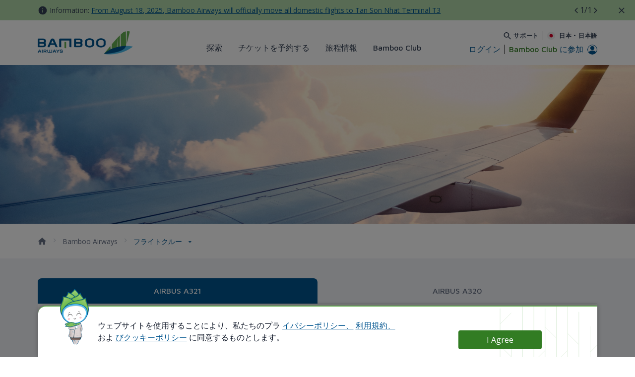

--- FILE ---
content_type: text/html;charset=UTF-8
request_url: https://bambooairways.com/jp/ja/bamboo-airways/our-fleet
body_size: 68386
content:
































	
		
		
			<!DOCTYPE html>




























































<html class="ltr" dir='ltr' lang="ja-JP">

<head>
	<title>フライトクルー - BAV - Japan - Bamboo Airways</title>

	<meta content="initial-scale=1.0, width=device-width" name="viewport" />


	<link rel="canonical" href="https://bambooairways.com/jp/ja/bamboo-airways/our-fleet"/>
			<link rel="alternate" href="https://bambooairways.com/vn/vi/bamboo-airways/our-fleet" hreflang="vi-VN"/>
			<link rel="alternate" href="https://bambooairways.com/vn/en/bamboo-airways/our-fleet" hreflang="en-VN"/>
			<link rel="alternate" href="https://bambooairways.com/gl/vi/bamboo-airways/our-fleet" hreflang="vi-GL"/>
			<link rel="alternate" href="https://bambooairways.com/gl/en/bamboo-airways/our-fleet" hreflang="en-GL"/>
			<link rel="alternate" href="https://bambooairways.com/th/vi/bamboo-airways/our-fleet" hreflang="vi-TH"/>
			<link rel="alternate" href="https://bambooairways.com/th/en/bamboo-airways/our-fleet" hreflang="en-TH"/>
			<link rel="alternate" href="https://bambooairways.com/sg/vi/bamboo-airways/our-fleet" hreflang="vi-SG"/>
			<link rel="alternate" href="https://bambooairways.com/sg/en/bamboo-airways/our-fleet" hreflang="en-SG"/>
			<link rel="alternate" href="https://bambooairways.com/gb/vi/bamboo-airways/our-fleet" hreflang="vi-GB"/>
			<link rel="alternate" href="https://bambooairways.com/gb/en/bamboo-airways/our-fleet" hreflang="en-GB"/>
			<link rel="alternate" href="https://bambooairways.com/de/vi/bamboo-airways/our-fleet" hreflang="vi-DE"/>
			<link rel="alternate" href="https://bambooairways.com/de/en/bamboo-airways/our-fleet" hreflang="en-DE"/>
			<link rel="alternate" href="https://bambooairways.com/fr/vi/bamboo-airways/our-fleet" hreflang="vi-FR"/>
			<link rel="alternate" href="https://bambooairways.com/fr/en/bamboo-airways/our-fleet" hreflang="en-FR"/>
			<link rel="alternate" href="https://bambooairways.com/au/vi/bamboo-airways/our-fleet" hreflang="vi-AU"/>
			<link rel="alternate" href="https://bambooairways.com/au/en/bamboo-airways/our-fleet" hreflang="en-AU"/>
			<link rel="alternate" href="https://bambooairways.com/jp/vi/bamboo-airways/our-fleet" hreflang="vi-JP"/>
			<link rel="alternate" href="https://bambooairways.com/jp/en/bamboo-airways/our-fleet" hreflang="en-JP"/>
			<link rel="alternate" href="https://bambooairways.com/kr/vi/bamboo-airways/our-fleet" hreflang="vi-KR"/>
			<link rel="alternate" href="https://bambooairways.com/kr/en/bamboo-airways/our-fleet" hreflang="en-KR"/>
			<link rel="alternate" href="https://bambooairways.com/kr/ko/bamboo-airways/our-fleet" hreflang="ko-KR"/>
			<link rel="alternate" href="https://bambooairways.com/cn/vi/bamboo-airways/our-fleet" hreflang="vi-CN"/>
			<link rel="alternate" href="https://bambooairways.com/cn/en/bamboo-airways/our-fleet" hreflang="en-CN"/>
			<link rel="alternate" href="https://bambooairways.com/cn/zh/bamboo-airways/our-fleet" hreflang="zh-CN"/>
			<link rel="alternate" href="https://bambooairways.com/tw/vi/bamboo-airways/our-fleet" hreflang="vi-TW"/>
			<link rel="alternate" href="https://bambooairways.com/tw/en/bamboo-airways/our-fleet" hreflang="en-TW"/>
			<link rel="alternate" href="https://bambooairways.com/tw/tw/bamboo-airways/our-fleet" hreflang="tw-TW"/>
	<link rel="alternate" href="https://bambooairways.com/bamboo-airways/our-fleet" hreflang="x-default"/>

	<meta property="og:image" content="https://bambooairways.com/o/com.bav.header.languages/assets/images/bav_sharing_image.png" >
	<meta property="og:locale" content="ja_JP">
	<meta property="og:locale:alternate" content="vi_VN">
	<meta property="og:locale:alternate" content="en_US">
	<meta property="og:locale:alternate" content="ja_JP">
	<meta property="og:locale:alternate" content="ko_KR">
	<meta property="og:locale:alternate" content="zh_CN">
	<meta property="og:locale:alternate" content="zh_TW">
	<meta property="og:site_name" content="BAV - Japan">
	<meta property="og:title" content="">
	<meta property="og:type" content="website">
	<meta property="og:url" content="https://bambooairways.com/bamboo-airways/our-fleet">
































<meta content="text/html; charset=UTF-8" http-equiv="content-type" />

















<script type="importmap">{"imports":{"react-dom":"/o/frontend-js-react-web/__liferay__/exports/react-dom.js","prop-types":"/o/frontend-js-react-web/__liferay__/exports/prop-types.js","react-dnd":"/o/frontend-js-react-web/__liferay__/exports/react-dnd.js","formik":"/o/frontend-js-react-web/__liferay__/exports/formik.js","react":"/o/frontend-js-react-web/__liferay__/exports/react.js","react-dnd-html5-backend":"/o/frontend-js-react-web/__liferay__/exports/react-dnd-html5-backend.js","classnames":"/o/frontend-js-react-web/__liferay__/exports/classnames.js"},"scopes":{}}</script>
<script data-senna-track="temporary">var Liferay = window.Liferay || {};Liferay.Icons = Liferay.Icons || {};Liferay.Icons.spritemap = 'https://bambooairways.com/o/wpbav-content-theme/images/clay/icons.svg';</script>

<link href="https://bambooairways.com/o/frontend-css-cadmin-web/clay_admin.css" rel="stylesheet" type="text/css">








<link href="/o/com.bav.header.languages/assets/favicon.ico" rel="icon" />



<link class="lfr-css-file" data-senna-track="temporary" href="https://bambooairways.com/o/wpbav-content-theme/css/clay.css?browserId=chrome&amp;themeId=wpbavcontenttheme_WAR_wpbavcontenttheme&amp;minifierType=css&amp;languageId=ja_JP&amp;t=1768382800000" id="liferayAUICSS" rel="stylesheet" type="text/css" />









	<link href="/combo?browserId=chrome&amp;minifierType=css&amp;themeId=wpbavcontenttheme_WAR_wpbavcontenttheme&amp;languageId=ja_JP&amp;com_bav_bbc_domes_inter_BavBbcDomesticInternationalPortlet:%2Fo%2Fcom.bav.bbc.domes.inter%2Fcss%2Fmain.css&amp;com_bav_booking_mask_popup_BavBookingMaskPopupPortlet:%2Fo%2Fcom.bav.booking.mask.popup%2Fcss%2Fmain.css&amp;com_bav_custom_styles_js_WpbavCustomCssPortlet:%2Fo%2Fcom.bav.custom.styles.js%2Fcss%2Fmain.css&amp;com_bav_flight_ticket_BavBbcFlightTicketPortlet:%2Fo%2Fcom.bav.flight.ticket%2Fcss%2Fmain.css&amp;com_bav_header_languages_BavHeaderLanguagesPortlet:%2Fo%2Fcom.bav.header.languages%2Fcss%2Fmain.css&amp;com_bav_popupcookie_PopupCookiePortlet:%2Fo%2Fcom.bav.popupcookie%2Fcss%2Fmain.css&amp;com_liferay_asset_publisher_web_portlet_AssetPublisherPortlet:%2Fo%2Fasset-publisher-web%2Fcss%2Fmain.css&amp;com_liferay_journal_content_web_portlet_JournalContentPortlet_INSTANCE_3NQz3ITwXzdt:%2Fo%2Fjournal-content-web%2Fcss%2Fmain.css&amp;com_liferay_product_navigation_product_menu_web_portlet_ProductMenuPortlet:%2Fo%2Fproduct-navigation-product-menu-web%2Fcss%2Fmain.css&amp;com_liferay_site_navigation_menu_web_portlet_SiteNavigationMenuPortlet_INSTANCE_3CL3KP3apGzM:%2Fo%2Fsite-navigation-menu-web%2Fcss%2Fmain.css&amp;wpbav_canonical_module_WpbavCanonicalModulePortlet:%2Fo%2Fwpbav.canonical.module%2Fcss%2Fmain.css&amp;t=1768382800000" rel="stylesheet" type="text/css"
 data-senna-track="temporary" id="edc59805" />








<script data-senna-track="temporary" type="text/javascript">
	// <![CDATA[
		var Liferay = Liferay || {};

		Liferay.Browser = {
			acceptsGzip: function() {
				return true;
			},

			

			getMajorVersion: function() {
				return 131.0;
			},

			getRevision: function() {
				return '537.36';
			},
			getVersion: function() {
				return '131.0';
			},

			

			isAir: function() {
				return false;
			},
			isChrome: function() {
				return true;
			},
			isEdge: function() {
				return false;
			},
			isFirefox: function() {
				return false;
			},
			isGecko: function() {
				return true;
			},
			isIe: function() {
				return false;
			},
			isIphone: function() {
				return false;
			},
			isLinux: function() {
				return false;
			},
			isMac: function() {
				return true;
			},
			isMobile: function() {
				return false;
			},
			isMozilla: function() {
				return false;
			},
			isOpera: function() {
				return false;
			},
			isRtf: function() {
				return true;
			},
			isSafari: function() {
				return true;
			},
			isSun: function() {
				return false;
			},
			isWebKit: function() {
				return true;
			},
			isWindows: function() {
				return false;
			}
		};

		Liferay.Data = Liferay.Data || {};

		Liferay.Data.ICONS_INLINE_SVG = true;

		Liferay.Data.NAV_SELECTOR = '#navigation';

		Liferay.Data.NAV_SELECTOR_MOBILE = '#navigationCollapse';

		Liferay.Data.isCustomizationView = function() {
			return false;
		};

		Liferay.Data.notices = [
			
		];

		(function () {
			var available = {};

			var direction = {};

			

				available['en_US'] = '英語\x20\x28アメリカ合衆国\x29';
				direction['en_US'] = 'ltr';

			

				available['vi_VN'] = 'ベトナム語\x20\x28ベトナム\x29';
				direction['vi_VN'] = 'ltr';

			

				available['ko_KR'] = '韓国語\x20\x28韓国\x29';
				direction['ko_KR'] = 'ltr';

			

				available['ja_JP'] = '日本語\x20\x28日本\x29';
				direction['ja_JP'] = 'ltr';

			

				available['de_DE'] = 'ドイツ語\x20\x28ドイツ\x29';
				direction['de_DE'] = 'ltr';

			

				available['fr_FR'] = 'フランス語\x20\x28フランス\x29';
				direction['fr_FR'] = 'ltr';

			

				available['zh_TW'] = '中国語\x20\x28台湾\x29';
				direction['zh_TW'] = 'ltr';

			

				available['zh_CN'] = '中国語\x20\x28中国\x29';
				direction['zh_CN'] = 'ltr';

			

			Liferay.Language = {
				available,
				direction,
				get: function(key) {
					return key;
				}
			};
		})();

		var featureFlags = {"LPS-165491":"false","LPS-167151":"false","LPS-165493":"false","COMMERCE-9410":"false","LRAC-10632":"false","LPS-114786":"false","COMMERCE-8087":"false","LRAC-10757":"false","ui.visible[beta]":"true","LPS-170809":"false","LPS-161364":"false","LPS-156421":"false","LPS-157670":"false","COMMERCE-5898":"false","LPS-155692":"false","LPS-172194":"false","LPS-166216":"false","LPS-169923":"false","LPS-171364":"false","LPS-153714":"false","LPS-170670":"false","LPS-169981":"false","LPS-155659":"false","LPS-153117":"false","LPS-153478":"false","LPS-171722":"false","LPS-163118":"false","LPS-164528":"false","LPS-135430":"false","LPS-164563":"false","ui.visible[release]":"true","LPS-173135":"false","ui.visible[dev]":"false","LPS-158259":"false","LPS-153324":"false","LPS-166036":"false","LPS-166479":"false","LPS-172094":"false","LPS-144527":"false","COMMERCE-8949":"false","LPS-83384":"false","LPS-163688":"false","LPS-166954":"false","LPS-149256":"false","LPS-165482":"false","LPS-171625":"false","LPS-159913":"false","LPS-153332":"false","LPS-155284":"false","LPS-162964":"false","LPS-161313":"false","LPS-176083":"false","LPS-161631":"false","LPS-162966":"false","LPS-158675":"false","LPS-159643":"false","LPS-154672":"false","LPS-164948":"false","LPS-165476":"false","LPS-166126":"false","LPS-162765":"false"};

		Liferay.FeatureFlags = Object.keys(featureFlags).reduce(
			(acc, key) => ({
				...acc, [key]: featureFlags[key] === 'true' || featureFlags[key] === true
			}), {}
		);

		Liferay.PortletKeys = {
			DOCUMENT_LIBRARY: 'com_liferay_document_library_web_portlet_DLPortlet',
			DYNAMIC_DATA_MAPPING: 'com_liferay_dynamic_data_mapping_web_portlet_DDMPortlet',
			ITEM_SELECTOR: 'com_liferay_item_selector_web_portlet_ItemSelectorPortlet'
		};

		Liferay.PropsValues = {
			JAVASCRIPT_SINGLE_PAGE_APPLICATION_TIMEOUT: 0,
			UPLOAD_SERVLET_REQUEST_IMPL_MAX_SIZE: 3604857600
		};

		Liferay.ThemeDisplay = {

			

			
				getLayoutId: function() {
					return '6';
				},

				

				getLayoutRelativeControlPanelURL: function() {
					return '/ja/group/jp/~/control_panel/manage';
				},

				getLayoutRelativeURL: function() {
					return '/ja/web/jp/bamboo-airways/our-fleet';
				},
				getLayoutURL: function() {
					return 'https://bambooairways.com/ja/web/jp/bamboo-airways/our-fleet';
				},
				getParentLayoutId: function() {
					return '1';
				},
				isControlPanel: function() {
					return false;
				},
				isPrivateLayout: function() {
					return 'false';
				},
				isVirtualLayout: function() {
					return false;
				},
			

			getBCP47LanguageId: function() {
				return 'ja-JP';
			},
			getCanonicalURL: function() {

				

				return 'https\x3a\x2f\x2fbambooairways\x2ecom\x2fweb\x2fjp\x2fbamboo-airways\x2four-fleet';
			},
			getCDNBaseURL: function() {
				return 'https://bambooairways.com';
			},
			getCDNDynamicResourcesHost: function() {
				return '';
			},
			getCDNHost: function() {
				return '';
			},
			getCompanyGroupId: function() {
				return '20122';
			},
			getCompanyId: function() {
				return '20096';
			},
			getDefaultLanguageId: function() {
				return 'en_US';
			},
			getDoAsUserIdEncoded: function() {
				return '';
			},
			getLanguageId: function() {
				return 'ja_JP';
			},
			getParentGroupId: function() {
				return '870493';
			},
			getPathContext: function() {
				return '';
			},
			getPathImage: function() {
				return '/image';
			},
			getPathJavaScript: function() {
				return '/o/frontend-js-web';
			},
			getPathMain: function() {
				return '/ja/c';
			},
			getPathThemeImages: function() {
				return 'https://bambooairways.com/o/wpbav-content-theme/images';
			},
			getPathThemeRoot: function() {
				return '/o/wpbav-content-theme';
			},
			getPathThemeSpritemap: function() {
				return 'https://bambooairways.com/o/wpbav-content-theme/images/clay/icons.svg';
			},
			getPlid: function() {
				return '9746';
			},
			getPortalURL: function() {
				return 'https://bambooairways.com';
			},
			getRealUserId: function() {
				return '20100';
			},
			getRemoteAddr: function() {
				return '18.225.254.2';
			},
			getRemoteHost: function() {
				return '18.225.254.2';
			},
			getScopeGroupId: function() {
				return '870493';
			},
			getScopeGroupIdOrLiveGroupId: function() {
				return '870493';
			},
			getSessionId: function() {
				return '';
			},
			getSiteAdminURL: function() {
				return 'https://bambooairways.com/group/jp/~/control_panel/manage?p_p_lifecycle=0&p_p_state=maximized&p_p_mode=view';
			},
			getSiteGroupId: function() {
				return '870493';
			},
			getURLControlPanel: function() {
				return '/ja/group/control_panel?refererPlid=9746';
			},
			getURLHome: function() {
				return 'https\x3a\x2f\x2fbambooairways\x2ecom\x2f';
			},
			getUserEmailAddress: function() {
				return '';
			},
			getUserId: function() {
				return '20100';
			},
			getUserName: function() {
				return '';
			},
			isAddSessionIdToURL: function() {
				return false;
			},
			isImpersonated: function() {
				return false;
			},
			isSignedIn: function() {
				return false;
			},

			isStagedPortlet: function() {
				
					
						return false;
					
				
			},

			isStateExclusive: function() {
				return false;
			},
			isStateMaximized: function() {
				return false;
			},
			isStatePopUp: function() {
				return false;
			}
		};

		var themeDisplay = Liferay.ThemeDisplay;

		Liferay.AUI = {

			

			getCombine: function() {
				return true;
			},
			getComboPath: function() {
				return '/combo/?browserId=chrome&minifierType=&languageId=ja_JP&t=1768382752111&';
			},
			getDateFormat: function() {
				return '%Y/%m/%d';
			},
			getEditorCKEditorPath: function() {
				return '/o/frontend-editor-ckeditor-web';
			},
			getFilter: function() {
				var filter = 'raw';

				
					
						filter = 'min';
					
					

				return filter;
			},
			getFilterConfig: function() {
				var instance = this;

				var filterConfig = null;

				if (!instance.getCombine()) {
					filterConfig = {
						replaceStr: '.js' + instance.getStaticResourceURLParams(),
						searchExp: '\\.js$'
					};
				}

				return filterConfig;
			},
			getJavaScriptRootPath: function() {
				return '/o/frontend-js-web';
			},
			getPortletRootPath: function() {
				return '/html/portlet';
			},
			getStaticResourceURLParams: function() {
				return '?browserId=chrome&minifierType=&languageId=ja_JP&t=1768382752111';
			}
		};

		Liferay.authToken = '67RjH1lL';

		

		Liferay.currentURL = '\x2fja\x2fweb\x2fjp\x2fbamboo-airways\x2four-fleet';
		Liferay.currentURLEncoded = '\x252Fja\x252Fweb\x252Fjp\x252Fbamboo-airways\x252Four-fleet';
	// ]]>
</script>

<script data-senna-track="temporary" type="text/javascript">window.__CONFIG__= {basePath: '',combine: true, defaultURLParams: null, explainResolutions: false, exposeGlobal: false, logLevel: 'warn', moduleType: 'module', namespace:'Liferay', reportMismatchedAnonymousModules: 'warn', resolvePath: '/o/js_resolve_modules', url: '/combo/?browserId=chrome&minifierType=js&languageId=ja_JP&t=1768382752111&', waitTimeout: 7000};</script><script data-senna-track="permanent" src="/o/frontend-js-loader-modules-extender/loader.js?&mac=kuyYLzgmJRuntKLenfFpZdHstco=&browserId=chrome&languageId=ja_JP&minifierType=js" type="text/javascript"></script><script data-senna-track="permanent" src="/combo?browserId=chrome&minifierType=js&languageId=ja_JP&t=1768382752111&/o/frontend-js-aui-web/aui/aui/aui-min.js&/o/frontend-js-aui-web/liferay/modules.js&/o/frontend-js-aui-web/liferay/aui_sandbox.js&/o/frontend-js-aui-web/aui/attribute-base/attribute-base-min.js&/o/frontend-js-aui-web/aui/attribute-complex/attribute-complex-min.js&/o/frontend-js-aui-web/aui/attribute-core/attribute-core-min.js&/o/frontend-js-aui-web/aui/attribute-observable/attribute-observable-min.js&/o/frontend-js-aui-web/aui/attribute-extras/attribute-extras-min.js&/o/frontend-js-aui-web/aui/event-custom-base/event-custom-base-min.js&/o/frontend-js-aui-web/aui/event-custom-complex/event-custom-complex-min.js&/o/frontend-js-aui-web/aui/oop/oop-min.js&/o/frontend-js-aui-web/aui/aui-base-lang/aui-base-lang-min.js&/o/frontend-js-aui-web/liferay/dependency.js&/o/frontend-js-aui-web/liferay/util.js&/o/frontend-js-web/liferay/dom_task_runner.js&/o/frontend-js-web/liferay/events.js&/o/frontend-js-web/liferay/lazy_load.js&/o/frontend-js-web/liferay/liferay.js&/o/frontend-js-web/liferay/global.bundle.js&/o/frontend-js-web/liferay/portlet.js&/o/frontend-js-web/liferay/workflow.js&/o/frontend-js-module-launcher/webpack_federation.js&/o/oauth2-provider-web/js/liferay.js" type="text/javascript"></script>
<script data-senna-track="temporary" type="text/javascript">window.Liferay = Liferay || {}; window.Liferay.OAuth2 = {getAuthorizeURL: function() {return 'https://bambooairways.com/o/oauth2/authorize';}, getBuiltInRedirectURL: function() {return 'https://bambooairways.com/o/oauth2/redirect';}, getIntrospectURL: function() { return 'https://bambooairways.com/o/oauth2/introspect';}, getTokenURL: function() {return 'https://bambooairways.com/o/oauth2/token';}, getUserAgentApplication: function(externalReferenceCode) {return Liferay.OAuth2._userAgentApplications[externalReferenceCode];}, _userAgentApplications: {}}</script><script data-senna-track="temporary" type="text/javascript">try {var MODULE_MAIN='portal-workflow-kaleo-designer-web@5.0.98/index';var MODULE_PATH='/o/portal-workflow-kaleo-designer-web';AUI().applyConfig({groups:{"kaleo-designer":{base:MODULE_PATH+"/designer/js/legacy/",combine:Liferay.AUI.getCombine(),filter:Liferay.AUI.getFilterConfig(),modules:{"liferay-kaleo-designer-autocomplete-util":{path:"autocomplete_util.js",requires:["autocomplete","autocomplete-highlighters"]},"liferay-kaleo-designer-definition-diagram-controller":{path:"definition_diagram_controller.js",requires:["liferay-kaleo-designer-field-normalizer","liferay-kaleo-designer-utils"]},"liferay-kaleo-designer-dialogs":{path:"dialogs.js",requires:["liferay-util-window"]},"liferay-kaleo-designer-editors":{path:"editors.js",requires:["aui-ace-editor","aui-ace-editor-mode-xml","aui-base","aui-datatype","aui-node","liferay-kaleo-designer-autocomplete-util","liferay-kaleo-designer-utils"]},"liferay-kaleo-designer-field-normalizer":{path:"field_normalizer.js",requires:["liferay-kaleo-designer-remote-services"]},"liferay-kaleo-designer-nodes":{path:"nodes.js",requires:["aui-datatable","aui-datatype","aui-diagram-builder","liferay-kaleo-designer-editors","liferay-kaleo-designer-utils"]},"liferay-kaleo-designer-remote-services":{path:"remote_services.js",requires:["aui-io","liferay-portlet-url"]},"liferay-kaleo-designer-templates":{path:"templates.js",requires:["aui-tpl-snippets-deprecated"]},"liferay-kaleo-designer-utils":{path:"utils.js",requires:[]},"liferay-kaleo-designer-xml-definition":{path:"xml_definition.js",requires:["aui-base","aui-component","dataschema-xml","datatype-xml"]},"liferay-kaleo-designer-xml-definition-serializer":{path:"xml_definition_serializer.js",requires:["escape","liferay-kaleo-designer-xml-util"]},"liferay-kaleo-designer-xml-util":{path:"xml_util.js",requires:["aui-base"]},"liferay-portlet-kaleo-designer":{path:"main.js",requires:["aui-ace-editor","aui-ace-editor-mode-xml","aui-tpl-snippets-deprecated","dataschema-xml","datasource","datatype-xml","event-valuechange","io-form","liferay-kaleo-designer-autocomplete-util","liferay-kaleo-designer-editors","liferay-kaleo-designer-nodes","liferay-kaleo-designer-remote-services","liferay-kaleo-designer-utils","liferay-kaleo-designer-xml-util","liferay-util-window"]}},root:MODULE_PATH+"/designer/js/legacy/"}}});
} catch(error) {console.error(error);}try {var MODULE_MAIN='contacts-web@5.0.46/index';var MODULE_PATH='/o/contacts-web';AUI().applyConfig({groups:{contactscenter:{base:MODULE_PATH+"/js/",combine:Liferay.AUI.getCombine(),filter:Liferay.AUI.getFilterConfig(),modules:{"liferay-contacts-center":{path:"main.js",requires:["aui-io-plugin-deprecated","aui-toolbar","autocomplete-base","datasource-io","json-parse","liferay-portlet-base","liferay-util-window"]}},root:MODULE_PATH+"/js/"}}});
} catch(error) {console.error(error);}try {var MODULE_MAIN='item-selector-taglib@5.3.3/index.es';var MODULE_PATH='/o/item-selector-taglib';AUI().applyConfig({groups:{"item-selector-taglib":{base:MODULE_PATH+"/",combine:Liferay.AUI.getCombine(),filter:Liferay.AUI.getFilterConfig(),modules:{"liferay-image-selector":{path:"image_selector/js/image_selector.js",requires:["aui-base","liferay-item-selector-dialog","liferay-portlet-base","uploader"]}},root:MODULE_PATH+"/"}}});
} catch(error) {console.error(error);}try {var MODULE_MAIN='@liferay/frontend-js-state-web@1.0.14/index';var MODULE_PATH='/o/frontend-js-state-web';AUI().applyConfig({groups:{state:{mainModule:MODULE_MAIN}}});
} catch(error) {console.error(error);}try {var MODULE_MAIN='@liferay/frontend-js-react-web@5.0.25/index';var MODULE_PATH='/o/frontend-js-react-web';AUI().applyConfig({groups:{react:{mainModule:MODULE_MAIN}}});
} catch(error) {console.error(error);}try {var MODULE_MAIN='frontend-js-components-web@2.0.46/index';var MODULE_PATH='/o/frontend-js-components-web';AUI().applyConfig({groups:{components:{mainModule:MODULE_MAIN}}});
} catch(error) {console.error(error);}try {var MODULE_MAIN='portal-search-web@6.0.91/index';var MODULE_PATH='/o/portal-search-web';AUI().applyConfig({groups:{search:{base:MODULE_PATH+"/js/",combine:Liferay.AUI.getCombine(),filter:Liferay.AUI.getFilterConfig(),modules:{"liferay-search-bar":{path:"search_bar.js",requires:[]},"liferay-search-custom-filter":{path:"custom_filter.js",requires:[]},"liferay-search-facet-util":{path:"facet_util.js",requires:[]},"liferay-search-modified-facet":{path:"modified_facet.js",requires:["aui-form-validator","liferay-search-facet-util"]},"liferay-search-modified-facet-configuration":{path:"modified_facet_configuration.js",requires:["aui-node"]},"liferay-search-sort-configuration":{path:"sort_configuration.js",requires:["aui-node"]},"liferay-search-sort-util":{path:"sort_util.js",requires:[]}},root:MODULE_PATH+"/js/"}}});
} catch(error) {console.error(error);}try {var MODULE_MAIN='calendar-web@5.0.69/index';var MODULE_PATH='/o/calendar-web';AUI().applyConfig({groups:{calendar:{base:MODULE_PATH+"/js/",combine:Liferay.AUI.getCombine(),filter:Liferay.AUI.getFilterConfig(),modules:{"liferay-calendar-a11y":{path:"calendar_a11y.js",requires:["calendar"]},"liferay-calendar-container":{path:"calendar_container.js",requires:["aui-alert","aui-base","aui-component","liferay-portlet-base"]},"liferay-calendar-date-picker-sanitizer":{path:"date_picker_sanitizer.js",requires:["aui-base"]},"liferay-calendar-interval-selector":{path:"interval_selector.js",requires:["aui-base","liferay-portlet-base"]},"liferay-calendar-interval-selector-scheduler-event-link":{path:"interval_selector_scheduler_event_link.js",requires:["aui-base","liferay-portlet-base"]},"liferay-calendar-list":{path:"calendar_list.js",requires:["aui-template-deprecated","liferay-scheduler"]},"liferay-calendar-message-util":{path:"message_util.js",requires:["liferay-util-window"]},"liferay-calendar-recurrence-converter":{path:"recurrence_converter.js",requires:[]},"liferay-calendar-recurrence-dialog":{path:"recurrence.js",requires:["aui-base","liferay-calendar-recurrence-util"]},"liferay-calendar-recurrence-util":{path:"recurrence_util.js",requires:["aui-base","liferay-util-window"]},"liferay-calendar-reminders":{path:"calendar_reminders.js",requires:["aui-base"]},"liferay-calendar-remote-services":{path:"remote_services.js",requires:["aui-base","aui-component","liferay-calendar-util","liferay-portlet-base"]},"liferay-calendar-session-listener":{path:"session_listener.js",requires:["aui-base","liferay-scheduler"]},"liferay-calendar-simple-color-picker":{path:"simple_color_picker.js",requires:["aui-base","aui-template-deprecated"]},"liferay-calendar-simple-menu":{path:"simple_menu.js",requires:["aui-base","aui-template-deprecated","event-outside","event-touch","widget-modality","widget-position","widget-position-align","widget-position-constrain","widget-stack","widget-stdmod"]},"liferay-calendar-util":{path:"calendar_util.js",requires:["aui-datatype","aui-io","aui-scheduler","aui-toolbar","autocomplete","autocomplete-highlighters"]},"liferay-scheduler":{path:"scheduler.js",requires:["async-queue","aui-datatype","aui-scheduler","dd-plugin","liferay-calendar-a11y","liferay-calendar-message-util","liferay-calendar-recurrence-converter","liferay-calendar-recurrence-util","liferay-calendar-util","liferay-scheduler-event-recorder","liferay-scheduler-models","promise","resize-plugin"]},"liferay-scheduler-event-recorder":{path:"scheduler_event_recorder.js",requires:["dd-plugin","liferay-calendar-util","resize-plugin"]},"liferay-scheduler-models":{path:"scheduler_models.js",requires:["aui-datatype","dd-plugin","liferay-calendar-util"]}},root:MODULE_PATH+"/js/"}}});
} catch(error) {console.error(error);}try {var MODULE_MAIN='product-navigation-taglib@6.0.42/index';var MODULE_PATH='/o/product-navigation-taglib';AUI().applyConfig({groups:{controlmenu:{base:MODULE_PATH+"/",combine:Liferay.AUI.getCombine(),filter:Liferay.AUI.getFilterConfig(),modules:{"liferay-product-navigation-control-menu":{path:"control_menu/js/product_navigation_control_menu.js",requires:["aui-node","event-touch"]}},root:MODULE_PATH+"/"}}});
} catch(error) {console.error(error);}try {var MODULE_MAIN='invitation-invite-members-web@5.0.26/index';var MODULE_PATH='/o/invitation-invite-members-web';AUI().applyConfig({groups:{"invite-members":{base:MODULE_PATH+"/invite_members/js/",combine:Liferay.AUI.getCombine(),filter:Liferay.AUI.getFilterConfig(),modules:{"liferay-portlet-invite-members":{path:"main.js",requires:["aui-base","autocomplete-base","datasource-io","datatype-number","liferay-portlet-base","liferay-util-window","node-core"]}},root:MODULE_PATH+"/invite_members/js/"}}});
} catch(error) {console.error(error);}try {var MODULE_MAIN='@liferay/document-library-web@6.0.136/document_library/js/index';var MODULE_PATH='/o/document-library-web';AUI().applyConfig({groups:{dl:{base:MODULE_PATH+"/document_library/js/legacy/",combine:Liferay.AUI.getCombine(),filter:Liferay.AUI.getFilterConfig(),modules:{"document-library-upload-component":{path:"DocumentLibraryUpload.js",requires:["aui-component","aui-data-set-deprecated","aui-overlay-manager-deprecated","aui-overlay-mask-deprecated","aui-parse-content","aui-progressbar","aui-template-deprecated","liferay-search-container","querystring-parse-simple","uploader"]}},root:MODULE_PATH+"/document_library/js/legacy/"}}});
} catch(error) {console.error(error);}try {var MODULE_MAIN='segments-simulation-web@3.0.24/index';var MODULE_PATH='/o/segments-simulation-web';AUI().applyConfig({groups:{segmentssimulation:{base:MODULE_PATH+"/js/",combine:Liferay.AUI.getCombine(),filter:Liferay.AUI.getFilterConfig(),modules:{"liferay-portlet-segments-simulation":{path:"main.js",requires:["aui-base","liferay-portlet-base"]}},root:MODULE_PATH+"/js/"}}});
} catch(error) {console.error(error);}try {var MODULE_MAIN='frontend-editor-alloyeditor-web@5.0.37/index';var MODULE_PATH='/o/frontend-editor-alloyeditor-web';AUI().applyConfig({groups:{alloyeditor:{base:MODULE_PATH+"/js/",combine:Liferay.AUI.getCombine(),filter:Liferay.AUI.getFilterConfig(),modules:{"liferay-alloy-editor":{path:"alloyeditor.js",requires:["aui-component","liferay-portlet-base","timers"]},"liferay-alloy-editor-source":{path:"alloyeditor_source.js",requires:["aui-debounce","liferay-fullscreen-source-editor","liferay-source-editor","plugin"]}},root:MODULE_PATH+"/js/"}}});
} catch(error) {console.error(error);}try {var MODULE_MAIN='@liferay/frontend-taglib@11.0.0/index';var MODULE_PATH='/o/frontend-taglib';AUI().applyConfig({groups:{"frontend-taglib":{base:MODULE_PATH+"/",combine:Liferay.AUI.getCombine(),filter:Liferay.AUI.getFilterConfig(),modules:{"liferay-management-bar":{path:"management_bar/js/management_bar.js",requires:["aui-component","liferay-portlet-base"]},"liferay-sidebar-panel":{path:"sidebar_panel/js/sidebar_panel.js",requires:["aui-base","aui-debounce","aui-parse-content","liferay-portlet-base"]}},root:MODULE_PATH+"/"}}});
} catch(error) {console.error(error);}try {var MODULE_MAIN='staging-processes-web@5.0.42/index';var MODULE_PATH='/o/staging-processes-web';AUI().applyConfig({groups:{stagingprocessesweb:{base:MODULE_PATH+"/",combine:Liferay.AUI.getCombine(),filter:Liferay.AUI.getFilterConfig(),modules:{"liferay-staging-processes-export-import":{path:"js/main.js",requires:["aui-datatype","aui-dialog-iframe-deprecated","aui-modal","aui-parse-content","aui-toggler","liferay-portlet-base","liferay-util-window"]}},root:MODULE_PATH+"/"}}});
} catch(error) {console.error(error);}try {var MODULE_MAIN='dynamic-data-mapping-web@5.0.75/index';var MODULE_PATH='/o/dynamic-data-mapping-web';!function(){const a=Liferay.AUI;AUI().applyConfig({groups:{ddm:{base:MODULE_PATH+"/js/",combine:Liferay.AUI.getCombine(),filter:a.getFilterConfig(),modules:{"liferay-ddm-form":{path:"ddm_form.js",requires:["aui-base","aui-datatable","aui-datatype","aui-image-viewer","aui-parse-content","aui-set","aui-sortable-list","json","liferay-form","liferay-map-base","liferay-translation-manager","liferay-util-window"]},"liferay-portlet-dynamic-data-mapping":{condition:{trigger:"liferay-document-library"},path:"main.js",requires:["arraysort","aui-form-builder-deprecated","aui-form-validator","aui-map","aui-text-unicode","json","liferay-menu","liferay-translation-manager","liferay-util-window","text"]},"liferay-portlet-dynamic-data-mapping-custom-fields":{condition:{trigger:"liferay-document-library"},path:"custom_fields.js",requires:["liferay-portlet-dynamic-data-mapping"]}},root:MODULE_PATH+"/js/"}}})}();
} catch(error) {console.error(error);}try {var MODULE_MAIN='commerce-product-content-web@4.0.80/index';var MODULE_PATH='/o/commerce-product-content-web';AUI().applyConfig({groups:{productcontent:{base:MODULE_PATH+"/js/",combine:Liferay.AUI.getCombine(),modules:{"liferay-commerce-product-content":{path:"product_content.js",requires:["aui-base","aui-io-request","aui-parse-content","liferay-portlet-base","liferay-portlet-url"]}},root:MODULE_PATH+"/js/"}}});
} catch(error) {console.error(error);}try {var MODULE_MAIN='commerce-frontend-impl@4.0.35/index';var MODULE_PATH='/o/commerce-frontend-impl';AUI().applyConfig({groups:{commercefrontend:{base:MODULE_PATH+"/js/",combine:Liferay.AUI.getCombine(),modules:{"liferay-commerce-frontend-asset-categories-selector":{path:"liferay_commerce_frontend_asset_categories_selector.js",requires:["aui-tree","liferay-commerce-frontend-asset-tag-selector"]},"liferay-commerce-frontend-asset-tag-selector":{path:"liferay_commerce_frontend_asset_tag_selector.js",requires:["aui-io-plugin-deprecated","aui-live-search-deprecated","aui-template-deprecated","aui-textboxlist-deprecated","datasource-cache","liferay-service-datasource"]},"liferay-commerce-frontend-management-bar-state":{condition:{trigger:"liferay-management-bar"},path:"management_bar_state.js",requires:["liferay-management-bar"]}},root:MODULE_PATH+"/js/"}}});
} catch(error) {console.error(error);}try {var MODULE_MAIN='journal-web@5.0.125/index';var MODULE_PATH='/o/journal-web';AUI().applyConfig({groups:{journal:{base:MODULE_PATH+"/js/",combine:Liferay.AUI.getCombine(),filter:Liferay.AUI.getFilterConfig(),modules:{"liferay-journal-navigation":{path:"navigation.js",requires:["aui-component","liferay-portlet-base","liferay-search-container"]},"liferay-portlet-journal":{path:"main.js",requires:["aui-base","aui-dialog-iframe-deprecated","liferay-portlet-base","liferay-util-window"]}},root:MODULE_PATH+"/js/"}}});
} catch(error) {console.error(error);}try {var MODULE_MAIN='exportimport-web@5.0.62/index';var MODULE_PATH='/o/exportimport-web';AUI().applyConfig({groups:{exportimportweb:{base:MODULE_PATH+"/",combine:Liferay.AUI.getCombine(),filter:Liferay.AUI.getFilterConfig(),modules:{"liferay-export-import-export-import":{path:"js/main.js",requires:["aui-datatype","aui-dialog-iframe-deprecated","aui-modal","aui-parse-content","aui-toggler","liferay-portlet-base","liferay-util-window"]}},root:MODULE_PATH+"/"}}});
} catch(error) {console.error(error);}try {var MODULE_MAIN='portal-workflow-task-web@5.0.54/index';var MODULE_PATH='/o/portal-workflow-task-web';AUI().applyConfig({groups:{workflowtasks:{base:MODULE_PATH+"/js/",combine:Liferay.AUI.getCombine(),filter:Liferay.AUI.getFilterConfig(),modules:{"liferay-workflow-tasks":{path:"main.js",requires:["liferay-util-window"]}},root:MODULE_PATH+"/js/"}}});
} catch(error) {console.error(error);}try {var MODULE_MAIN='staging-taglib@7.0.35/index';var MODULE_PATH='/o/staging-taglib';AUI().applyConfig({groups:{stagingTaglib:{base:MODULE_PATH+"/",combine:Liferay.AUI.getCombine(),filter:Liferay.AUI.getFilterConfig(),modules:{"liferay-export-import-management-bar-button":{path:"export_import_entity_management_bar_button/js/main.js",requires:["aui-component","liferay-search-container","liferay-search-container-select"]}},root:MODULE_PATH+"/"}}});
} catch(error) {console.error(error);}</script>


<script data-senna-track="temporary" type="text/javascript">
	// <![CDATA[
		
			
				
		

		

		
	// ]]>
</script>





	
		

			

			
		
		



	
		

			

			
		
		



	
		

			

			
		
	












	



















<link class="lfr-css-file" data-senna-track="temporary" href="https://bambooairways.com/o/wpbav-content-theme/css/main.css?browserId=chrome&amp;themeId=wpbavcontenttheme_WAR_wpbavcontenttheme&amp;minifierType=css&amp;languageId=ja_JP&amp;t=1768382800000" id="liferayThemeCSS" rel="stylesheet" type="text/css" />








	<style data-senna-track="temporary" type="text/css">

		

			

		

			

		

			

		

			

		

			

		

			

		

			

		

			

		

			

		

			

		

			

		

			

		

			

		

			

		

			

		

			

		

			

		

			

		

			

		

			

		

			

		

			

		

			

		

			

		

			

		

			

		

			

		

			

		

	</style>


<link href="/o/commerce-frontend-js/styles/main.css" rel="stylesheet" type="text/css" /><style data-senna-track="temporary" type="text/css">
</style>
<script>
Liferay.Loader.require(
'@liferay/frontend-js-state-web@1.0.14',
function(FrontendJsState) {
try {
} catch (err) {
	console.error(err);
}
});

</script><script type="text/javascript">
Liferay.on(
	'ddmFieldBlur', function(event) {
		if (window.Analytics) {
			Analytics.send(
				'fieldBlurred',
				'Form',
				{
					fieldName: event.fieldName,
					focusDuration: event.focusDuration,
					formId: event.formId,
					page: event.page
				}
			);
		}
	}
);

Liferay.on(
	'ddmFieldFocus', function(event) {
		if (window.Analytics) {
			Analytics.send(
				'fieldFocused',
				'Form',
				{
					fieldName: event.fieldName,
					formId: event.formId,
					page: event.page
				}
			);
		}
	}
);

Liferay.on(
	'ddmFormPageShow', function(event) {
		if (window.Analytics) {
			Analytics.send(
				'pageViewed',
				'Form',
				{
					formId: event.formId,
					formPageTitle: event.formPageTitle,
					page: event.page,
					title: event.title
				}
			);
		}
	}
);

Liferay.on(
	'ddmFormSubmit', function(event) {
		if (window.Analytics) {
			Analytics.send(
				'formSubmitted',
				'Form',
				{
					formId: event.formId,
					title: event.title
				}
			);
		}
	}
);

Liferay.on(
	'ddmFormView', function(event) {
		if (window.Analytics) {
			Analytics.send(
				'formViewed',
				'Form',
				{
					formId: event.formId,
					title: event.title
				}
			);
		}
	}
);

</script><script>

</script>















<meta content="false" name="data-analytics-readable-content" />

<script data-senna-track="temporary" type="text/javascript">
	var runMiddlewares = function () {
		Analytics.registerMiddleware(
	function(request) {
		request.context.experienceId = 'DEFAULT';
		request.context.experimentId = '';
		request.context.variantId = '';

		return request;
	}
);
	};

	var analyticsClientChannelId =
		'645494739342205595';
	var analyticsClientGroupIds = ["888458","840008","885088","20120","378345","890033","892502","1173818","850210","870493","848047","872062","868137","842453"];
</script>

<script data-senna-track="permanent" id="liferayAnalyticsScript" type="text/javascript">
	(function (u, c, a, m, o, l) {
		o = 'script';
		l = document;
		a = l.createElement(o);
		m = l.getElementsByTagName(o)[0];
		a.async = 1;
		a.src = u;
		a.onload = c;
		m.parentNode.insertBefore(a, m);
	})('https://analytics-js-cdn.liferay.com', () => {
		var config = {"dataSourceId":"645494739250196254","endpointUrl":"https://osbasahpublisher-ac-asiasouth1.lfr.cloud","projectId":"asah21cdc4dd2d9640d085415fc9fbbc0438"};

		var dxpMiddleware = function (request) {
			request.context.canonicalUrl = themeDisplay.getCanonicalURL();
			request.context.channelId = analyticsClientChannelId;
			request.context.groupId = themeDisplay.getScopeGroupIdOrLiveGroupId();

			return request;
		};

		Analytics.create(config, [dxpMiddleware]);

		if (themeDisplay.isSignedIn()) {
			Analytics.setIdentity({
				email: themeDisplay.getUserEmailAddress(),
				name: themeDisplay.getUserName(),
			});
		}

		runMiddlewares();

		Analytics.send('pageViewed', 'Page');

		
	});
</script>







<script data-senna-track="temporary" type="text/javascript">
	if (window.Analytics) {
		window._com_liferay_document_library_analytics_isViewFileEntry = false;
	}
</script>
















































	<link rel="icon" type="image/png" href="https://bambooairways.com/o/wpbav-content-theme/css/assets/favicon.ico">
	<link rel="stylesheet" href="https://bambooairways.com/o/wpbav-content-theme/css/header.css">
	<link rel="stylesheet" href="https://bambooairways.com/o/wpbav-content-theme/css/footer.css">
	<link rel="stylesheet" href="https://bambooairways.com/o/wpbav-content-theme/css/pagination-js.css">
	<link rel="stylesheet" href="https://bambooairways.com/o/wpbav-content-theme/css/bootstrap_c.min.css">
	<link rel="stylesheet" href="https://bambooairways.com/o/wpbav-content-theme/css/slick.css">
	<link rel="stylesheet" href="https://bambooairways.com/o/wpbav-content-theme/css/daterangepicker_custom.css">
    <link rel="stylesheet" href="https://cdnjs.cloudflare.com/ajax/libs/font-awesome/6.4.0/css/all.min.css" integrity="sha512-iecdLmaskl7CVkqkXNQ/ZH/XLlvWZOJyj7Yy7tcenmpD1ypASozpmT/E0iPtmFIB46ZmdtAc9eNBvH0H/ZpiBw==" crossorigin="anonymous" referrerpolicy="no-referrer" />





































	

	<div class="portlet-boundary portlet-boundary_com_bav_custom_styles_js_WpbavCustomCssPortlet_  portlet-static portlet-static-end decorate  " id="p_p_id_com_bav_custom_styles_js_WpbavCustomCssPortlet_">
		<span id="p_com_bav_custom_styles_js_WpbavCustomCssPortlet"></span>




	

	
		
			


































	
	
	
		
<section class="portlet" id="portlet_com_bav_custom_styles_js_WpbavCustomCssPortlet">


	<div class="portlet-content">

		<div class="autofit-float autofit-row portlet-header">

			<div class="autofit-col autofit-col-end">
				<div class="autofit-section">
				</div>
			</div>
		</div>

		
			<div class=" portlet-content-container">
				


	<div class="portlet-body">



	
		
			
			
				
					













































	

				

				
					
					
						


	

		









    


	
	

					
				
			
		
	
	



	</div>

			</div>
		
	</div>
</section>
	

		
		
	







	</div>







	<script src="https://bambooairways.com/o/wpbav-content-theme/js/jquery-3.4.1.slim.min.js"></script>
	<script src="https://bambooairways.com/o/wpbav-content-theme/js/popper.min.js"></script>
	<script src="https://bambooairways.com/o/wpbav-content-theme/js/bootstrap.min.js"></script>
	<script	src="https://bambooairways.com/o/wpbav-content-theme/js/jquery-3.6.4.min.js"></script>
	<script	src="https://bambooairways.com/o/wpbav-content-theme/js/jquery.validate.min.js"></script>
	<script	src="https://bambooairways.com/o/wpbav-content-theme/js/additional-methods.min.js"></script>
	<script	src="https://bambooairways.com/o/wpbav-content-theme/js/slick.min.js"></script>
	<script	src="https://bambooairways.com/o/wpbav-content-theme/js/moment.min.js"></script>
	<script	src="https://bambooairways.com/o/wpbav-content-theme/js/daterangepicker_custom.js"></script>
	<script	src="https://bambooairways.com/o/wpbav-content-theme/js/table-to-excel.js"></script>
	<script	src="https://bambooairways.com/o/wpbav-content-theme/js/jquery.ui.autocomplete.scroll.min.js"></script>
	<script	src="https://bambooairways.com/o/wpbav-content-theme/js/sweetalert2.all.min.js"></script>
	<script	src="https://bambooairways.com/o/wpbav-content-theme/js/jquery-ui.js"></script>
	<script	src="https://bambooairways.com/o/wpbav-content-theme/js/pagination.js"></script>

	<!-- Google tag (gtag.js) -->
	<script async src="https://www.googletagmanager.com/gtag/js?id=G-PJR3LDG8VE"></script>
	<script>
	  window.dataLayer = window.dataLayer || [];
	  function gtag(){dataLayer.push(arguments);}
	  gtag('js', new Date());

	  gtag('config', 'G-PJR3LDG8VE');
	</script>

	<!-- Google Tag Manager -->
	<script>(function(w,d,s,l,i){w[l]=w[l]||[];w[l].push({'gtm.start':

					new Date().getTime(),event:'gtm.js'});var f=d.getElementsByTagName(s)[0],

				j=d.createElement(s),dl=l!='dataLayer'?'&l='+l:'';j.async=true;j.src=

				'https://www.googletagmanager.com/gtm.js?id='+i+dl;f.parentNode.insertBefore(j,f);

		})(window,document,'script','dataLayer','GTM-53GT4SN');</script>
	<!-- End Google Tag Manager -->
	<meta name='robots' content='index, follow'>
</head>

<body class="controls-visible chrome  yui3-skin-sam signed-out public-page site">
<!-- Google Tag Manager (noscript) -->
<noscript>
	<iframe src="https://www.googletagmanager.com/ns.html?id=GTM-53GT4SN" height="0" width="0" style="display:none;visibility:hidden"></iframe>
</noscript>
<!-- End Google Tag Manager (noscript) -->

<div id="loading-gif"
	 class="background-loading-gif d-none">
	<img src="https://bambooairways.com/o/wpbav-content-theme/css/assets/bav_Loading.gif"
		 alt="Loading"
		 class="loading-gif">
</div>












































	<nav aria-label="クイックリンク" class="bg-dark cadmin d-lg-block d-none quick-access-nav text-center text-white" id="xhwm_quickAccessNav">
		<ul class="list-unstyled mb-0">
			
				<li>
					<a class="d-block p-2 sr-only sr-only-focusable text-reset" href="#main-content">
						内容へスキップ
					</a>
				</li>
			

			
		</ul>
	</nav>










































































<div class="d-flex flex-column">

	<div class="d-flex flex-column flex-fill position-relative"
		 id="wrapper">
		<header id="banner"
				role="banner"
				style="z-index: 10;">
			<div id="travel-advisory">






































































	

	<div class="portlet-boundary portlet-boundary_com_liferay_asset_publisher_web_portlet_AssetPublisherPortlet_  portlet-static portlet-static-end decorate portlet-asset-publisher " id="p_p_id_com_liferay_asset_publisher_web_portlet_AssetPublisherPortlet_">
		<span id="p_com_liferay_asset_publisher_web_portlet_AssetPublisherPortlet"></span>




	

	
		
			


































	
	
	
		
<section class="portlet" id="portlet_com_liferay_asset_publisher_web_portlet_AssetPublisherPortlet">


	<div class="portlet-content">

		<div class="autofit-float autofit-row portlet-header">

			<div class="autofit-col autofit-col-end">
				<div class="autofit-section">
				</div>
			</div>
		</div>

		
			<div class=" portlet-content-container">
				


	<div class="portlet-body">



	
		
			
			
				
					













































	

				

				
					
					
						


	

		




































	


























	
	
	




	
		
			
				































	
		
		
		
		
		
			

			





































	<style>
	 .portlet{
	    margin: 0;
	 }
	
	.modal.fade.modaltxtp.show {
    z-index: 1061;
		background-color: rgb(0 0 0 / 50%);
}
	 .header_infor-back{
		  padding: 10px 0;
	    background: #B1D7A9 !important;
	 }
   .header_infor-text{
		  margin-left: 4px;
		  margin-right: 4px;
	    font-family: 'Open Sans' !important;
      font-style: normal !important;
      font-weight: 400 !important;
      font-size: 14px !important;
      line-height: 150% !important;
      color: #344054 !important;
	 }
	 .header_infor-color{
      color: #344054 !important;
	 }
	 .header_infor-link{
	    font-family: 'Open Sans' !important;
      font-style: normal !important;
      font-weight: 400 !important;
      font-size: 14px !important;
      line-height: 150% !important;
      color: #00558F !important;
		  text-decoration-line: underline;
		  overflow: hidden;
      display: -webkit-box;
      -webkit-line-clamp: 2;
      -webkit-box-orient: vertical;
	 }

	.header_infor-cls{
	   top: 9px;
     right: 16px;
	}
	.header_infor-dnone{
	   display: none !important;
	}
	.header_infor-back svg{
	   width: 100%;
		height: 100%;
	}
	.btn-close-pp{
	  border: none;
		background: none;
  }
</style>
<div class="header_infor-back d-flex position-relative" id="closeTopAdsBtnId">
<div class="container" >
	 <div class="d-flex carousel"  id="travel_advisory_id" data-interval="false">
   <div class="col-9 col-lg-10 p-0 d-flex  align-items-start">
		  <div class="header_infor-color" style="width: 23px;"> 
				 <svg width="100%" height="100%" viewBox="0 0 20 20" fill="none" xmlns="http://www.w3.org/2000/svg">
            <path d="M9.99935 1.66666C5.39935 1.66666 1.66602 5.39999 1.66602 9.99999C1.66602 14.6 5.39935 18.3333 9.99935 18.3333C14.5993 18.3333 18.3327 14.6 18.3327 9.99999C18.3327 5.39999 14.5993 1.66666 9.99935 1.66666ZM10.8327 14.1667H9.16602V9.16666H10.8327V14.1667ZM10.8327 7.49999H9.16602V5.83332H10.8327V7.49999Z" fill="#344054"/>
         </svg>
		  </div> 
		  		  <span class="header_infor-text">
				 Information:
		  </span>
		  <div class="carousel-inner">
						
						  <div class="carousel-item active header_infor_class" index="2" style="cursor: pointer;" id="header_infor_id_0" ids="myModalHeader0" data-toggle="modal" data-target="#myModalHeader0" onclick="onClickAddLink(this)" 
										 href="//jp/ja" he="from-august-18-2025-bamboo-airways-will-officially-move-all-domestic-flights-to-tan-son-nhat-terminal-t3">
					       <a class="header_infor-link text-wrap" >From August 18, 2025, Bamboo Airways will officially move all domestic flights to Tan Son Nhat Terminal T3</a>
					    </div>
						 
						 <!-- The Modal -->
         <div class="modal fade modaltxtp" id="myModalHeader0">
            <div class="modal-dialog modal-xl">
               <div class="modal-content p-3">
								  <div class="d-flex justify-content-between pt-4">
	                   <button type="button" onclick="onClickDelLink(this)" href="//jp/ja" class="btn-close-pp right-0" data-dismiss="modal" style="font-size: 0;">
										    <svg width="40" height="40" viewBox="0 0 40 40" fill="none" xmlns="http://www.w3.org/2000/svg">
                           <path d="M25.8334 15.3416L24.6584 14.1666L20.0001 18.825L15.3417 14.1666L14.1667 15.3416L18.8251 20L14.1667 24.6583L15.3417 25.8333L20.0001 21.175L24.6584 25.8333L25.8334 24.6583L21.1751 20L25.8334 15.3416Z" fill="#667085"/>
                        </svg>
											 Close
										 </button>
                  </div>

























	
	
	
		<div class="journal-content-article " data-analytics-asset-id="2150557" data-analytics-asset-title="From August 18, 2025, Bamboo Airways will officially move all domestic flights to Tan Son Nhat Terminal T3" data-analytics-asset-type="web-content">
			

			<script>
var TXTP25ThôngtindetaiL1id = 'TXTP25ThôngtindetaiL1';
if (!document.getElementById(TXTP25ThôngtindetaiL1)) {
  var TXTP25ThôngtindetaiL1 = document.createElement('style');
  TXTP25ThôngtindetaiL1.id = TXTP25ThôngtindetaiL1id;
  TXTP25ThôngtindetaiL1.innerHTML = `
    .dropdown-item{
      color: #667085 !important;
    }
    .txtp25_dropdown-active{
      padding: 16px;
      border-radius: 8px 8px 0px 0px;
      background: var(--primary-blue-25, #E6EEF4);
    }
    .dropdown-toggle.dropdown-template::after {
      position: absolute;
      width: 51px;
      right: -2px;
      height: 51px;
      top: -2px;
      color: #667085;
      background-color: #E6EEF4;
      border: none;
      background-image: url("data:image/svg+xml;charset=utf-8,%3Csvg%20width%3D%2221%22%20height%3D%2221%22%20viewBox%3D%220%200%2021%2021%22%20fill%3D%22none%22%20xmlns%3D%22http%3A%2F%2Fwww.w3.org%2F2000%2Fsvg%22%3E%3Cpath%20d%3D%22M6.33398%208.83301L10.5007%2012.9997L14.6673%208.83301H6.33398Z%22%20fill%3D%22%23667085%22%2F%3E%3C%2Fsvg%3E");
      background-position: center;
      background-repeat: no-repeat;
    }
    .dropdown.show .dropdown-toggle.dropdown-template::after{
      background-image: url("data:image/svg+xml;charset=utf-8,%3Csvg%20width%3D%2224%22%20height%3D%2224%22%20viewBox%3D%220%200%2024%2024%22%20fill%3D%22none%22%20xmlns%3D%22http%3A%2F%2Fwww.w3.org%2F2000%2Fsvg%22%3E%3Cpath%20d%3D%22M7%2014L12%209L17%2014H7Z%22%20fill%3D%22%23667085%22%2F%3E%3C%2Fsvg%3E");
    }
    .dropdown-toggle.dropdown-template + .dropdown-menu{
      max-width: 100%;
      width: 100%
    }
    .Aactive {
      color: #FCFCFD !important;
      background-color: #00558F !important;
      border-top-left-radius: 8px !important;
      border-top-right-radius: 8px !important;
      border-bottom-left-radius: 0px !important;
      border-bottom-right-radius: 0px !important;
    }
    .ulTab {
      height: 51px;
      border-bottom: 1px solid #D0D5DD;
    }
    .ulTab {
      position: absolute;
      display: none;
    }
    .ulTab a:hover {
      color: #00558F;
    }
    .ulTab a {
      font-size: 14px;
      align-items: baseline !important;
      flex-direction: column;
    }
    .ulTab a {
      font-family: 'Maven Pro';
      font-style: normal;
      font-weight: 500;
      font-size: 16px;
      line-height: 120%;
      color: #667085;
      border-bottom: 1px solid !important;
      border-bottom-left-radius: 0px !important;
      border-bottom-right-radius: 0px !important;
      display: flex;
      padding: 16px;
      justify-content: center;
      align-items: center;
    }
    .svgBtn {
      width: 66px;
      height: 53px;
      background-color: #E6EEF4;
      margin-right: -25px;
      padding: 17px 10px 19px 29px;
    }
    .menuDrop {
      height: 51px;
      background-color: #00558F;
      border-top-left-radius: 8px;
      font-family: 'Maven Pro';
      font-style: normal;
      font-weight: 500;
      font-size: 14px;
      line-height: 120%;
      color: #FCFCFD;
    }
    .txtp25_title{
      font-family: 'Maven Pro';
      font-style: normal;
      font-weight: 500;
      font-size: 32px;
      line-height: 120%;
      color: #00558F;
    }
    .txtp25_subtitle{
      font-family: 'Maven Pro';
      font-style: normal;
      font-weight: 500;
      font-size: 20px;
      line-height: 120%;
      color: #101828;
    }
    .txtp25_content{
      font-family: 'Open Sans';
      font-style: normal;
      font-weight: 400;
      font-size: 16px;
      line-height: 150%;
      color: #344054;
    }
    .txtp25_content h2{
      margin: 24px 0 16px 0;
      font-family: 'Maven Pro';
      font-style: normal;
      font-weight: 500;
      font-size: 24px;
      line-height: 120%;
      color: #00558F;
      flex: none;
      order: 0;
      flex-grow: 0;
    }
    .txtp25_content h3{
      margin: 20px 0 12px 0;
      font-family: 'Maven Pro';
      font-style: normal;
      font-weight: 500;
      font-size: 20px;
      line-height: 120%;
      color: #101828;
      flex: none;
      order: 0;
      align-self: stretch;
      flex-grow: 0;
    }
    .txtp25_content a{
      color: #00558F !important;
    }
    .txtp25_content p> a{
      text-decoration: underline;
    }
    .txtp25_content p, ul{
      margin: 0px;
    }
    .txtp25_content img {
      /* width: 100% !important;*/
    }
    .txtp25_content table {
      overflow-x: auto;
      margin-top: 24px;
      margin-bottom: 16px;
    }
    .txtp25_content table, td, th {
      border: none;
    }
    .txtp25_content table thead {
      font-family: 'Open Sans';
      font-style: normal;
      border-bottom: 2px solid var(--primary-blue-500, #00558F);
      font-weight: 600;
      font-size: 16px;
      line-height: 150%;
      color: #00558F;
      background: #E6EEF4;
      box-sizing: border-box;
    }
    .txtp25_content table thead td,th{
      padding: 16px;
    }
    .txtp25_content table thead th{
      text-align: center;
      font-family: Open Sans;
      font-size: 16px;
      font-style: normal;
      font-weight: 600;
      line-height: 150%;
    }
    .txtp25_content table tbody tr:nth-child(even){
      background: var(--gray-100, #F2F4F7);
    }
    .txtp25_content table tbody tr:nth-child(odd){
      background: var(--base-white, #FFF);
    }
    .table_darkblue thead{
      font-family: 'Open Sans';
      font-style: normal;
      font-weight: 600;
      font-size: 16px;
      line-height: 150%;
      color: var(--gray-25, #FCFCFD);
      background: var(--primary-blue-500, #00558F);
      box-sizing: border-box;
    }
    .table_darkblue tbody tr:nth-child(even){
      background: var(--primary-blue-25, #E6EEF4);
    }
    .table_darkblue tbody tr:nth-child(odd){
      background: var(--base-white, #FFF);
    }
    .table_green thead{
      font-family: 'Open Sans';
      font-style: normal;
      font-weight: 600;
      font-size: 16px;
      line-height: 150%;
      background: var(--primary-green-700, #4B843F);
      color: var(--gray-25, #FCFCFD);
      box-sizing: border-box;
    }
    .table_green tbody tr:nth-child(even){
      background: var(--primary-green-25, #F0F7EE);
    }
    .table_green tbody tr:nth-child(odd){
      background: var(--base-white, #FFF);
    }
    .txtp25_content table tbody td,th{
      padding: 16px;
    }
    .txtp25_nonpadding{
      padding: 0 !important;
    }
    .txtp25_sidebar_title{ 
      border-bottom: 1px solid var(--gray-300, #D0D5DD);
      font-family: 'Maven Pro';
      font-style: normal;
      font-weight: 500;
      font-size: 16px;
      line-height: 120%;
      color: #667085;
      padding: 16px;
      cursor: pointer;
      transition: all 0.3s ease;
    }
    .txtp25_sidebar_title:hover{
      background: var(--primary-blue-25, #E6EEF4); 
    }
    .txtp25_sidebar_title_active{
      font-family: 'Maven Pro';
      font-style: normal;
      font-weight: 500;
      font-size: 16px;
      line-height: 120%;
      color: #FCFCFD !important;
      background: #00558F !important;
      border-radius: 8px 0 0 0 !important;
      pointer-events: none;
    }
    .txtp25_group_back{
      padding: 12px 24px;
      gap: 4px;
      background: #FFFFFF;
      box-shadow: 0px 1px 3px rgba(16, 24, 40, 0.1), 0px 1px 2px rgba(16, 24, 40, 0.06);
      border-radius: 0px 16px;
    }
    .txtp25_group_active{
      font-family: 'Maven Pro';
      font-style: normal;
      font-weight: 500;
      font-size: 16px;
      line-height: 120%;
      color: #00558F !important;
      background: #F9FAFB;
    }
    .txtp25_group_title{
      font-family: 'Maven Pro';
      font-style: normal;
      font-weight: 500;
      font-size: 16px;
      line-height: 120%;
    }
    .txtp25_body_title{
      font-family: 'Maven Pro';
      font-style: normal;
      font-weight: 500;
      font-size: 16px;
      line-height: 120%;
      text-align: center;
      color: #4e586d;
      padding: 16px;
    }
    .txtp25_body_title_active{
      font-family: 'Maven Pro';
      font-style: normal;
      font-weight: 500;
      font-size: 16px;
      line-height: 120%;
      text-align: center;
      color: #FCFCFD;
      background: #00558F;
      border-radius: 8px 8px 0px 0px;
    }
    table:not(#table-color) tbody tr:first-child td {
      /* background-color: #64AF53; */
      /* color: #fff; */
      /* font-weight: 600; */
    }
    div.txtp25_content.collapse.active {
      display: block !important;
    }
    @media (min-width: 1200px) {
      .txtp25_title {
        margin-bottom: 16px;
      }
    }
    @media (min-width: 768px) and (max-width: 1199px){
      .txtp25_title {
        margin-top: 48px;
        margin-bottom: 16px;
      }
    }
    @media (max-width: 767px) {
      .txtp25_title{
        margin-bottom: 16px;
      }
      #dropdownList li {
        background-color: #fff;
        height: auto !important;
      }
      #dropdownList li a.Aactive{
        display: none !important;
      }
      .dropdown-menu .txtp25_body_title_active{
        display: none !important;
      }
    }
    .txtp25l1 ul, .txtp25l1 p {margin-bottom: 4px;}
    .txtp25l1 ul p {margin-bottom: 0;}
    .txtp25_content.mb-3.collapse.show.p-3.bg-white img {
      height: auto;
    }
  `;
  document.head.appendChild(TXTP25ThôngtindetaiL1);
}
</script>

<div class="container txtp25l1 mb-md-5 mt-md-5" style="margin-top:32px;margin-bottom:32px;">
  <div class="col-lg-12 col-12 p-0">
    <div class="txtp25_title ">
      From August 18, 2025, Bamboo Airways will officially move all domestic flights to Tan Son Nhat Terminal T3
    </div>
          <div class="txtp25_content mb-3">
            <p style="line-height: 2;">Bamboo Airways will officially relocate all domestic flight operations to and from Ho Chi Minh City to Terminal T3 – Tan Son Nhat International Airport starting <strong>August 18, 2025</strong>. Details are as follows:</p>

<ul style="line-height: 2.0;">
	<li><strong>Check-in counters: </strong>During the initial phase, flights will check in at counters 42–53&nbsp;(opposite Gates D2 and D3, Terminal T3, Tan Son Nhat International Airport). The last-minute ticket counter is located at Gate D2 for passengers’ convenience.</li>
	<li><strong>Support policy (August 18–24, 2025): </strong>Passengers who miss their flights departing from Terminal T3 due to not being aware of the change, but arrive at T3 within 20 minutes after the scheduled departure time printed on the ticket, and are confirmed by Bamboo Airways’ ground staff, will be eligible for a free ticket change to the next available flight on the same route. If the next flights are fully booked, Bamboo Airways will still provide free ticket changes (including fare difference) to the soonest available flight. For routes with only one daily flight, passengers will be offered a free ticket change to the next day’s flight on the same route.</li>
	<li><strong>Information channels:</strong> Bamboo Airways recommends that passengers regularly follow and update information through the airline’s official channels, including the website, fanpage, email, SMS, and Zalo OA, to ensure a smooth journey.</li>
	<li><strong>Contact us:</strong>
	<ul>
		<li><strong>Hotline: </strong>19001166 (1,000 VND/minute)</li>
		<li><strong>Zalo OA: </strong>Bamboo Airways Official</li>
		<li><strong>Fanpage:</strong> <a href="https://www.facebook.com/BambooAirwaysFanpage/">https://www.facebook.com/BambooAirwaysFanpage/</a></li>
	</ul>
	</li>
</ul>
          </div>
        <div id="txtp251accordion0">
          <div class="d-flex flex-wrap">
              <div class="col-12 txtp25_nonpadding bg-white">
              </div>
          </div>
        </div>
              <div id="txtp25accordion00">
                <div id="txtp25lv00" class="collapse show">
                </div>
              </div>
  </div>
</div>

<script>
window.addEventListener("load", (event) => {
  if (document.querySelector('.ulTab li:first-child a')) {
    document.querySelector('.ulTab li:first-child a').click();
  }    
});
		
function toggleDropdown() {
  var dropdownList = document.getElementById("dropdownList");
  if (dropdownList.style.display === "none") {
    dropdownList.style.display = "block";
  } else {
    dropdownList.style.display = "none";
  }
}

function activateNavItem(event, itemId) {
  // Ngăn chặn hành vi mặc định của liên kết
  event.preventDefault();

  // Xóa lớp CSS "active" từ tất cả các mục trong menu
  var navItems = document.querySelectorAll('ul li a');
  navItems.forEach(function(item) {
    item.classList.remove('Aactive');
  });

  // Xóa lớp CSS "active" từ tất cả các mục trong menu
  var navItems = document.querySelectorAll('ul li a');
  navItems.forEach(function(item) {
    item.classList.remove('Aactive');
  });

  // Thêm lớp CSS "active" vào mục được click
  var clickedItem = document.getElementById(itemId);
  clickedItem.classList.add('Aactive');

  // Ẩn tất cả các phần tử có lớp "content"
  // var contents = document.querySelectorAll('.collapse');
  // for (var i = 0; i < contents.length; i++) {
  //     contents[i].style.display = 'none';
  // 		contents[i].classList.remove("show");
  // }

  // Hiển thị nội dung tương ứng với contentId
  // var content = document.getElementById(itemId + "Content");
  // content.style.display = 'block';
  event.target.closest('ul').style.display = "none";
  document.getElementById(event.currentTarget.attributes.href.textContent).classList.add("show")
}

function onClickTXTP25(element) {
  const activeItems = document.getElementsByClassName("txtp25_sidebar_title_active");
  const contentItems = document.querySelectorAll('.txtp25_content.collapse.active');
  if (activeItems && activeItems.length > 0) {
    for (var i = 0; i < activeItems.length; i++) {
      activeItems[i].classList.remove("txtp25_sidebar_title_active");
    }
  }
  for (var i = 0; i < contentItems.length; i++) {
      contentItems[i].classList.remove("active");
  }
  document.querySelector(element.attributes.href.textContent).classList.add("active");
  element.classList.add("txtp25_sidebar_title_active");

  // Ẩn tất cả các phần tử có lớp "content"
  var dataParent = document.querySelectorAll('.collapse[data-parent="'+ element.getAttribute('data-parent') + '"]');
  for (var i = 0; i < dataParent.length; i++) {
    dataParent[i].classList.remove("show");
  }
  document.getElementById(element.getAttribute('data-idcontent')).classList.add("show");
}

function onClickTXTP25v1(element) {
  const activeItems = document.getElementsByClassName("txtp25_sidebar_title_active");
  const contentItems = document.querySelectorAll('.txtp25_content.collapse.active');
  if (activeItems && activeItems.length > 0) {
    for (var i = 0; i < activeItems.length; i++) {
      activeItems[i].classList.remove("txtp25_sidebar_title_active");
    }
  }
  element.classList.add("txtp25_sidebar_title_active");
}

function onClickLV1TXTP25(element) {
  const buttonChild = element.getElementsByClassName("svg");
  let svgContent = "";
  const check = element.getAttribute("check");
  if (check === 'true') {
    element.classList.remove("txtp25_group_active");
      element.setAttribute("check", "false");
      svgContent = `<svg width="12" height="8" viewBox="0 0 12 8" fill="none" xmlns="http://www.w3.org/2000/svg">
        <path d="M10.59 0.590088L6 5.17009L1.41 0.590088L0 2.00009L6 8.00009L12 2.00009L10.59 0.590088Z" fill="#667085"/>
      </svg>`;
  } else {
    element.classList.add("txtp25_group_active");
    element.setAttribute("check", "true");
    svgContent = `<svg width="12" height="8" viewBox="0 0 12 8" fill="none" xmlns="http://www.w3.org/2000/svg">
      <path d="M6 0L0 6L1.41 7.41L6 2.83L10.59 7.41L12 6L6 0Z" fill="#667085"/>
    </svg>`;
  }
  buttonChild[0].innerHTML = svgContent;
}

function onClickLV2TXTP25(element) {
  const siblingElement = element.nextElementSibling;

  if (siblingElement != null) {
    const parentUl = siblingElement.parentNode;
    const siblingElements = Array.from(parentUl.children);
	 
    siblingElements.forEach(item => {
      item.classList.remove('txtp25_dropdown-active');
    });
    siblingElement.classList.add('txtp25_dropdown-active');
  } else {
    const parentUl = element.parentNode;
    const siblingElements = Array.from(parentUl.children);
	 
	  siblingElements.forEach(item => {
      item.classList.remove('txtp25_dropdown-active');
    });
  }
  
  const activeItems = document.getElementsByClassName("txtp25_body_title_active");
  if (activeItems && activeItems.length > 0) {
    for (var i = 0; i < activeItems.length; i++) {
      if (activeItems[i].getAttribute("key") === element.getAttribute("key")) {
        activeItems[i].classList.remove("txtp25_body_title_active");
      }
    }
  }
  element.classList.add("txtp25_body_title_active");

  // Ẩn tất cả các phần tử có lớp "content"
  var dataParent = document.querySelectorAll('.collapse[data-parent="'+ element.getAttribute('data-parent') + '"]');
  for (var i = 0; i < dataParent.length; i++) {
    dataParent[i].classList.remove("show");
  }
  document.getElementById(element.getAttribute('data-idcontent')).classList.add("show");
}

function onClickLV2TXTP25_v22(element) {
  element.closest('.dropdown').querySelector('.dropdown-template').innerHTML = element.innerHTML;
  // Ẩn tất cả các phần tử có lớp "content"
  var dataParent = document.querySelectorAll('.collapse[data-parent="'+ element.getAttribute('data-parent') + '"]');
  for (var i = 0; i < dataParent.length; i++) {
    dataParent[i].classList.remove("show");
  }

  var dropdownItem = element.closest('.dropdown-menu').querySelectorAll('.dropdown-item');
  for (var i = 0; i < dropdownItem.length; i++) {
    dropdownItem[i].classList.remove("txtp25_body_title_active");
  }
  document.getElementById(element.getAttribute('data-idcontent')).classList.add("show");
  element.classList.add("txtp25_body_title_active");
}

// đổi tên menu đc chọn 					
var anchorElements = document.querySelectorAll("#dropdownList li a");
for (var i = 0; i < anchorElements.length; i++) {
  anchorElements[i].addEventListener("click", function (event) {
    event.preventDefault();
    var selectedAnchorValue = this.textContent;
    var menu = document.getElementById('menu');
    menu.innerHTML = selectedAnchorValue;
    //dropdownList.style.display = "none";
  });
}
</script>


			
		</div>

		

	


               </div>
					  </div>
         </div>
            <!-- End -->
						 
			</div>
   </div>
	 <div class=" text-right header_infor-color col-2 p-0 d-flex justify-content-end align-items-center">
	    <span class="pr-1 d-flex"   href="#travel_advisory_id" onclick="onClickPreInfor()" data-slide="prev"  style="cursor:pointer;">
		     <svg width="7" height="12" viewBox="0 0 7 12" fill="none" xmlns="http://www.w3.org/2000/svg">
            <path d="M5.75 10.5L1.25 6L5.75 1.5" stroke="#344054" stroke-width="1.5" stroke-linecap="square" stroke-linejoin="round"/>
         </svg>
		  </span>
		  <div>
			<span id="infor_index123"></span>/1
			</div>
			<span class="pl-1 d-flex"  href="#travel_advisory_id" data-slide="next"  style="cursor:pointer;">
				  <svg width="7" height="12" onclick="onClickNeInfor()" viewBox="0 0 7 12" fill="none" xmlns="http://www.w3.org/2000/svg">
              <path d="M1.25 10.5L5.75 6L1.25 1.5" stroke="#344054" stroke-width="1.5" stroke-linecap="square" stroke-linejoin="round"/>
          </svg>
			</span>	
		  
	 </div>	 
	 </div>
</div>
			<div class="cursor-pointer position-absolute header_infor-cls translate-middle header_infor-color mr-sm-4 mr-md-0 mr-0" style="cursor:pointer; top: 49%; right: 7px; width: 20px; height: 20px; transform: translate(-50%, -50%);"
			  onclick="onClickCloseAds()">
			  <svg width="100%" height="100%" viewBox="0 0 20 20" fill="none" xmlns="http://www.w3.org/2000/svg">
           <path d="M15.8327 5.34166L14.6577 4.16666L9.99935 8.82499L5.34102 4.16666L4.16602 5.34166L8.82435 9.99999L4.16602 14.6583L5.34102 15.8333L9.99935 11.175L14.6577 15.8333L15.8327 14.6583L11.1743 9.99999L15.8327 5.34166Z" fill="#344054"/>
        </svg>

		  </div>
</div>
		 
<script>
	 
	
	window.addEventListener("load", () => {
	 var button = document.getElementById("search-button");

			// Bắt sự kiện click vào nút
			button.addEventListener("click", function(event) {
				  event.preventDefault(); 
					var inputElement = document.getElementById("search-input");
          var value = inputElement.value;
				  window.location.href = "/jp/ja"+ "/search-results?keyword="+value;
				
			});
	});
	
document.getElementById("infor_index123").innerText = 1;
var travel_advisory_index = 1;
function onClickNeInfor(){
	if( travel_advisory_index >= 1){
		 travel_advisory_index = 1;
	   document.getElementById("infor_index123").innerText = travel_advisory_index;
	}else{
		 travel_advisory_index = travel_advisory_index + 1;
	   document.getElementById("infor_index123").innerText = travel_advisory_index;
	}
}
	
function onClickPreInfor(){

	
	
	if( travel_advisory_index == 1){
		 travel_advisory_index = 1;
	   document.getElementById("infor_index123").innerText = travel_advisory_index;
	}else{
		 travel_advisory_index = travel_advisory_index - 1;
	   document.getElementById("infor_index123").innerText = travel_advisory_index;
	}
}

function onClickCloseAds(){
	var closedItem = document.getElementById("closeTopAdsBtnId");
	closedItem.classList.add("header_infor-dnone")
}
	
	let url2 = '';
	function onClickAddLink(element){
    const urlCustom = 'https://bambooairways.com' + element.getAttribute("href").replace('/', "");
		console.log(element)
		const urlCustom2 = element.getAttribute("he");
		url2 =  urlCustom.replace(/\/+$/, "");
		window.history.pushState('', '', urlCustom.replace(/\/+$/, "") + '/' + urlCustom2);
		
  }
	function onClickDelLink(element){
   const urlCustom = 'https://bambooairways.com';
	 window.history.pushState('', '', urlCustom.replace(/\/+$/, ""));
  }
	
	document.addEventListener("DOMContentLoaded", function() {
      var modals = document.querySelectorAll(".modaltxtp");
      modals.forEach(function(modal) {
        modal.addEventListener("click", function(event) {
          if (event.target === modal) {
            window.history.pushState('', '', url2);
          }
        });
      });
    });
</script>

		
		
	




			
			
		
	
	






<script type="text/javascript">
(function() {var $ = AUI.$;var _ = AUI._;
	var assetEntryId =
		'';

	if (assetEntryId) {
		window.location.hash = assetEntryId;
	}
})();

</script><script>

</script>

	
	

					
				
			
		
	
	



	</div>

			</div>
		
	</div>
</section>
	

		
		
	







	</div>






			</div>
			<div class="header-container">
				<div>
					<div id="bamboo-menu-navbar">
						<div class="container">
							<nav class="navbar navbar-expand-lg navbar-light">
								<a class="navbar-brand" href="/jp/ja">
									<img id="nav_logo"
										 src="https://bambooairways.com/o/wpbav-content-theme/css/assets/logo.png"
										 alt="bamboo_airways_logo" />
								</a>
								<button class="navbar-toggler"
										type="button"
										data-target="#navbarSupportedContent"
										aria-controls="navbarSupportedContent"
										aria-expanded="false"
										aria-label="Toggle navigation">
									<span class="navbar-toggler-icon"></span>
								</button>

								<div class="collapse navbar-collapse"
									 id="navbarSupportedContent">






































































	

	<div class="portlet-boundary portlet-boundary_com_liferay_site_navigation_menu_web_portlet_SiteNavigationMenuPortlet_  portlet-static portlet-static-end decorate portlet-navigation " id="p_p_id_com_liferay_site_navigation_menu_web_portlet_SiteNavigationMenuPortlet_INSTANCE_4B18l5FwcWLv_">
		<span id="p_com_liferay_site_navigation_menu_web_portlet_SiteNavigationMenuPortlet_INSTANCE_4B18l5FwcWLv"></span>




	

	
		
			


































	
	
	
		
<section class="portlet" id="portlet_com_liferay_site_navigation_menu_web_portlet_SiteNavigationMenuPortlet_INSTANCE_4B18l5FwcWLv">


	<div class="portlet-content">

		<div class="autofit-float autofit-row portlet-header">

			<div class="autofit-col autofit-col-end">
				<div class="autofit-section">
				</div>
			</div>
		</div>

		
			<div class=" portlet-content-container">
				


	<div class="portlet-body">



	
		
			
			
				
					













































	

				

				
					
					
						


	

		




















	

		

		
			
				<script>
			var MenuHomepageTopId = 'MenuHomepageTop';

if (!document.getElementById(MenuHomepageTopId)) {
var MenuHomepageTop = document.createElement('style');
	MenuHomepageTop.id  = MenuHomepageTopId;
MenuHomepageTop.innerHTML = `
  @media (min-width: 992px) {
	div#bamboo-menu-navbar .my-2.my-lg-0 {
        max-width: 219px;
    white-space: nowrap;
}
    .menutpl_margin {
        margin-right: 16px;
    }
		
		.sub-menu.submenu-top.p-lg-5 .col-lg-2.col-md-6.col-12{
		  flex: 0 0 20%;
      max-width: 20%;
		}
    .menutpl_text {
        padding: 4px 8px;
        font-family: 'Maven Pro';
        font-style: normal;
        font-weight: 500;
        font-size: 16px;
        line-height: 120%;
        text-align: center;
        color: #344054;
        flex: none;
        order: 0;
        flex-grow: 0;
        text-decoration: none;
    }

    .menutpl_text:hover {
        font-family: 'Maven Pro';
        font-style: normal;
        font-weight: 500;
        font-size: 16px;
        line-height: 120%;
        text-align: center;
        color: #4B843F;
        flex: none;
        order: 0;
        flex-grow: 0;
        text-decoration: none;
    }

    .menutpl_text_header {
        font-family: 'Maven Pro';
        font-style: normal;
        font-weight: 500;
        font-size: 16px;
        line-height: 120%;
        color: #00558F;
        padding-bottom: 16px;
        text-decoration: none;
			text-transform: capitalize;
    }

    .menutpl_border_header {
        margin: 0px 0 24px 0;
        border-bottom: 1px solid #D0D5DD;
    }

    .menutpl_text_body {
        font-family: 'Open Sans';
        font-style: normal;
        font-weight: 400;
        font-size: 16px;
        line-height: 150%;
        color: #667085;
        flex: none;
        order: 0;
        flex-grow: 1;
        text-decoration: none;
			  letter-spacing: -0.1px;
			text-transform: capitalize;
    }

    .submenu-top {
        /*z-index: 100;*/
        border-radius: 0px 0px 16px 16px;
        background: var(--gray-100, #F2F4F7) !important;
        box-shadow: 0px 2px 4px -2px rgba(16, 24, 40, 0.06), 0px 4px 8px -2px rgba(16, 24, 40, 0.10) !important;
    }

    .submenu-title {
        font-family: 'Maven Pro';
        font-style: normal;
        font-weight: 500;
        font-size: 16px;
        line-height: 120%;
        color: #00558F;
        flex: none;
        order: 0;
        align-self: stretch;
        flex-grow: 0;
    }

    .nav-menus > div:hover > a {
        color: #4B843F;
    }

    div#navbarSupportedContent > div:not(.my-2) {
        flex-grow: 1;
    }

    .nav-menus > div:hover > a {
        padding-bottom: 24px;
        margin-bottom: -24px;
    }

    .nav-menus .sub-menu {
        position: absolute;
        z-index: 1;
        background-color: #fff;
        opacity: 0;
        visibility: hidden;
        width: 100vw;
        left: 50%;
        top: calc(100% + 24px);
        transform: scaleY(0) translateX(-50%);
        transition: all 0.3s ease;
        transform-origin: 100% 0;
        display: block !important;
        height: auto !important;
    }

    .nav-menus .sub-menu > div.container {
        padding: 0 0 0 12px;
    }

    .navbar-light .navbar-brand {
        padding: 0 10px 0 0;
        min-width: 219px;
    }

    div#navbarSupportedContent {
        align-items: flex-end !important;
    }

    .nav-menus > div:hover .sub-menu {
        opacity: 1;
        visibility: visible;
        transform: scaleY(1) translateX(-50%);
    }
}

@media (max-width: 991px) {
    .nav-menus .sub-menu {
        display: none;
    }
	
	.nav-menus .sub-menu .row.justify-content-between{
		row-gap: 24px;
	}

    .navbar .navbar-collapse#navbarSupportedContent {
        flex-direction: column;
			flex-wrap: nowrap;
    }

    .navbar .navbar-collapse#navbarSupportedContent > div {
        display: block;
    }

    .navbar .navbar-collapse#navbarSupportedContent > div:not(.my-2) {
        margin: 0 !important;
			    overflow: hidden;
    overflow-y: auto;
    }

    #navbarSupportedContent section {
        width: 100%;
    }
	
	a.menutpl_text {
    color: #344054;
    font-family: Maven Pro;
    font-size: 20px;
    font-style: normal;
    font-weight: 500;
    line-height: 120%; /* 24px */
    padding-bottom: 32px;
}

.menutpl_margin {
    margin-bottom: 32px;
    border-bottom: 1px solid #D0D5DD;
	position: relative;
}
	
	.menutpl_margin:before {
    content: '';
    position: absolute;
    top: 0;
    right: 0;
    width: 20px;
    height: 20px;
    background-image: url("data:image/svg+xml,%3Csvg width='20' height='20' viewBox='0 0 20 20' fill='none' xmlns='http://www.w3.org/2000/svg'%3E%3Cpath d='M5.83337 8.33325L10 12.4999L14.1667 8.33325H5.83337Z' fill='%23667085'%3E%3C/path%3E%3C/svg%3E");
}

a.menutpl_text_header {
    color: #00558F;
    font-family: Maven Pro;
    font-size: 16px;
    font-style: normal;
    font-weight: 500;
    line-height: 120%; /* 19.2px */
    margin-bottom: 24px;
    padding-bottom: 16px;
    border-bottom: 1px solid #D0D5DD;
	    pointer-events: none;
	text-transform: capitalize;
}

a.menutpl_text_body {
    color: #667085;
    font-family: Open Sans;
    font-size: 14px;
    font-style: normal;
    font-weight: 400;
    line-height: 150%; /* 21px */
	text-transform: capitalize;
}
	a.menutpl_text_body:hover {
    color: #2e5026;
    text-decoration: underline;
}
}
`;

document.head.appendChild(MenuHomepageTop);
}
</script>
						
						
         
						
						
<div class="position-relative w-100">
	 <div class="align-content-lg-center align-content-start d-flex flex-column flex-lg-row justify-content-center nav-menus position-relative">
			     <div class="menutpl_margin" data-toggle="collapse">
						 <a class="menutpl_text d-inline-block " href="https://bambooairways.com/jp/ja/explore" id="menutpl0">
               探索 
             </a>
						 <div class="sub-menu submenu-top p-lg-5"><div class="container">
						 <div class="row justify-content-between">
								
									 <div class="col-lg-3 col-md-6 col-12 ">
									     <a class="d-block menutpl_text_header menutpl_border_header" href="https://bambooairways.com/jp/ja/explore/destinations"> 目的地</a>
								
												 
									        <a class="d-block menutpl_text_body pb-3" href=" https://bambooairways.com/jp/ja/explore/destinations/southeast-asia/vietnam"> ベトナム</a>
								
												 
									        <a class="d-block menutpl_text_body pb-3" href=" https://bambooairways.com/jp/ja/explore/destinations/europe"> ヨーロッパ</a>
								
												 
									        <a class="d-block menutpl_text_body pb-3" href=" https://bambooairways.com/jp/ja/explore/destinations/northeast-asia"> 東北アジア</a>
								
												 
									        <a class="d-block menutpl_text_body pb-3" href=" https://bambooairways.com/jp/ja/explore/destinations/oceania"> オーストラリア</a>
								
												 
									        <a class="d-block menutpl_text_body pb-3" href=" https://bambooairways.com/jp/ja/explore/destinations/southeast-asia"> 東南アジア</a>
							      </div>
								
									 <div class="col-lg-3 col-md-6 col-12 ">
									     <a class="d-block menutpl_text_header menutpl_border_header" href="https://bambooairways.com/jp/ja/explore/offers"> 提供</a>
								
												 
									        <a class="d-block menutpl_text_body pb-3" href=" https://bambooairways.com/jp/ja/explore/offers/moon-home-journey-treasured-memories"> Moon home journey, Treasured memories</a>
								
												 
									        <a class="d-block menutpl_text_body pb-3" href=" https://bambooairways.com/jp/ja/explore/offers"> 提供</a>
							      </div>
								
									 <div class="col-lg-3 col-md-6 col-12 addflightTicket">
									     <a class="d-block menutpl_text_header menutpl_border_header" href="https://bambooairways.com/jp/ja/explore/flight-schedule"> Flight Schedule</a>
							      </div>
										   <div class="col-3 d-none d-lg-block">
												 <img alt="" src="/documents/d/global/bkk2-2" style="max-width: 100%; margin: 0px;" />


										   </div>
					 </div></div>
						 </div>
					 </div>
					
					
			     <div class="menutpl_margin" data-toggle="collapse">
						 <a class="menutpl_text d-inline-block " href="https://bambooairways.com/jp/ja/booking" id="menutpl1">
               チケットを予約する 
             </a>
						 <div class="sub-menu submenu-top p-lg-5"><div class="container">
						 <div class="row justify-content-between">
								
									  <div class="col-lg-3 col-md-6 col-12">
									     <a class="d-block menutpl_text_header menutpl_border_header" href="https://bambooairways.com/jp/ja/book/booking-information"> 予約情報</a>
												 
								
													 
									        <a class="d-block menutpl_text_body pb-3" href=" https://bambooairways.com/jp/ja/book/booking-information/fare-rules"> 料金条件</a>
												 
								
													 
									        <a class="d-block menutpl_text_body pb-3" href=" https://bambooairways.com/jp/ja/book/booking-information/special-fares"> 特別料金</a>
												 
								
													 
									        <a class="d-block menutpl_text_body pb-3" href=" https://bambooairways.com/jp/ja/book/booking-information/refund-cancellation-rebook-reroute"> 払い戻し、キャンセル、チケット変更</a>
												 
								
													 
									        <a class="d-block menutpl_text_body pb-3" href=" https://bambooairways.com/jp/ja/book/booking-information/tax-fee-and-surcharge"> 税金、料金、追加料金</a>
												 
								
													 
									        <a class="d-block menutpl_text_body pb-3" href=" https://bambooairways.com/jp/ja/book/booking-information/late-coming-goshow-last-minute-ticket-sales"> 遅刻、Go-show、ラストミニッツチケット</a>
												 
								
													 
									        <a class="d-block menutpl_text_body pb-3" href=" https://bambooairways.com/jp/ja/book/booking-information/payment-options"> 支払い方法</a>
												 
								
													 
									        <a class="d-block menutpl_text_body pb-3" href=" https://bambooairways.com/jp/ja/booking/booking-information/instructional-information"> 案内情報</a>
							      </div>
								
									  <div class="col-lg-3 col-md-6 col-12">
									     <a class="d-block menutpl_text_header menutpl_border_header" href="https://bambooairways.com/jp/ja/book/additional-services"> サポートサービス</a>
												 
								
													 
									        <a class="d-block menutpl_text_body pb-3" href=" https://bambooairways.com/jp/ja/book/additional-services/seat-upgrade-bid"> シートアップオークション</a>
												 
								
													 
									        <a class="d-block menutpl_text_body pb-3" href=" https://bambooairways.com/jp/ja/book/additional-services/seat-selection"> お気に入りの座席を選択</a>
												 
								
													 
									        <a class="d-block menutpl_text_body pb-3" href=" https://bambooairways.com/jp/ja/book/additional-services/extra-baggage"> 追加の手荷物を購入</a>
												 
								
													 
									        <a class="d-block menutpl_text_body pb-3" href=" https://bambooairways.com/jp/ja/book/additional-services/business-lounge"> 空港でのチケットアップグレード</a>
												 
								
													 
									        <a class="d-block menutpl_text_body pb-3" href=" https://bambooairways.com/jp/ja/book/additional-services/class-upgrade-at-airport"> 空港でのチケットアップグレード</a>
												 
								
													 
									        <a class="d-block menutpl_text_body pb-3" href=" https://bambooairways.com/jp/ja/book/additional-services/bamboo-care-travel-insurance"> BambooCARE 旅行保険</a>
												 
								
													 
									        <a class="d-block menutpl_text_body pb-3" href=" https://bambooairways.com/jp/ja/book/additional-services/bamboo-gift"> Bamboo ギフト</a>
							      </div>
								
									  <div class="col-lg-3 col-md-6 col-12">
									     <a class="d-block menutpl_text_header menutpl_border_header" href="https://bambooairways.com/jp/ja/book/bamboo-experience"> Bambooとの体験</a>
												 
								
													 
									        <a class="d-block menutpl_text_body pb-3" href=" https://bambooairways.com/jp/ja/book/bamboo-experience/wholehearted-journey"> 心温まる旅</a>
												 
								
													 
									        <a class="d-block menutpl_text_body pb-3" href=" https://bambooairways.com/jp/ja/book/bamboo-experience/economy-class"> Economy クラス</a>
							      </div>
								
									  <div class="col-lg-3 col-md-6 col-12">
									     <a class="d-block menutpl_text_header menutpl_border_header" href="https://bambooairways.com/jp/ja/book/bamboo-and-more"> Bambooなど</a>
												 
								
													 
									        <a class="d-block menutpl_text_body pb-3" href=" https://bambooairways.com/jp/ja/book/bamboo-and-more/bamboo-gift-voucher"> Bamboo Gift Voucher</a>
							      </div>
					 </div></div>
						 </div>
					 </div>
					
					
			     <div class="menutpl_margin" data-toggle="collapse">
						 <a class="menutpl_text d-inline-block " href="https://bambooairways.com/jp/ja/travel-info" id="menutpl2">
               旅程情報 
             </a>
						 <div class="sub-menu submenu-top p-lg-5"><div class="container">
						 <div class="row justify-content-between">
								
									  <div class="col-lg-2 col-md-6 col-12">
									     <a class="d-block menutpl_text_header menutpl_border_header" href="https://bambooairways.com/jp/ja/travel-info/baggage-info"> 手荷物</a>
													 
															 <a class="d-block menutpl_text_body pb-3" href="https://bambooairways.com/jp/ja/travel-info/baggage-info/carry-on-baggage"> 機内持ち込み手荷物</a>
													 
															 <a class="d-block menutpl_text_body pb-3" href="https://bambooairways.com/jp/ja/travel-info/baggage-info/baggage-allowance"> 無料の手荷物</a>
													 
															 <a class="d-block menutpl_text_body pb-3" href="https://bambooairways.com/jp/ja/travel-info/baggage-info/excess-baggage"> 有料の手荷物</a>
													 
															 <a class="d-block menutpl_text_body pb-3" href="https://bambooairways.com/jp/ja/travel-info/baggage-info/special-baggage"> 特別な手荷物</a>
													 
															 <a class="d-block menutpl_text_body pb-3" href="https://bambooairways.com/jp/ja/travel-info/baggage-info/restricted-baggage"> 制限付き手荷物</a>
													 
															 <a class="d-block menutpl_text_body pb-3" href="https://bambooairways.com/jp/ja/travel-info/baggage-info/dangerous-items"> 危険物</a>
													 
															 <a class="d-block menutpl_text_body pb-3" href="https://bambooairways.com/jp/ja/travel-info/baggage-info/conditional-carriage-of-baggage"> 制約付き輸送品</a>
													 
															 <a class="d-block menutpl_text_body pb-3" href="https://bambooairways.com/jp/ja/travel-info/baggage-info/pet-travel-services"> 伴侶動物の輸送</a>
													 
															 <a class="d-block menutpl_text_body pb-3" href="https://bambooairways.com/jp/ja/travel-info/baggage-info/delayed-damaged-or-lost-baggage"> 損傷および紛失手荷物</a>
													 
															 <a class="d-block menutpl_text_body pb-3" href="https://bambooairways.com/jp/ja/travel-info/baggage-info/contact-lost-and-found-offices"> 手荷物検索連絡先</a>
							      </div>
								
									  <div class="col-lg-2 col-md-6 col-12">
									     <a class="d-block menutpl_text_header menutpl_border_header" href="https://bambooairways.com/jp/ja/travel-info/check-in"> 手続き</a>
													 
															 <a class="d-block menutpl_text_body pb-3" href="https://bambooairways.com/jp/ja/travel-info/check-in/online-check-in"> オンラインチェックイン</a>
													 
															 <a class="d-block menutpl_text_body pb-3" href="https://bambooairways.com/jp/ja/travel-info/check-in/airport-check-in"> 空港でのチェックイン</a>
													 
															 <a class="d-block menutpl_text_body pb-3" href="https://bambooairways.com/jp/ja/travel-info/check-in/kiosk-check-in"> チェックインキオスク</a>
							      </div>
								
									  <div class="col-lg-2 col-md-6 col-12">
									     <a class="d-block menutpl_text_header menutpl_border_header" href="https://bambooairways.com/jp/ja/travel-info/special-services"> 特別サービス</a>
													 
															 <a class="d-block menutpl_text_body pb-3" href="https://bambooairways.com/jp/ja/travel-info/special-services/travelling-with-kids"> 子供と一緒に旅行</a>
													 
															 <a class="d-block menutpl_text_body pb-3" href="https://bambooairways.com/jp/ja/travel-info/special-services/unaccompanied-minors"> 未成年者単独旅行</a>
													 
															 <a class="d-block menutpl_text_body pb-3" href="https://bambooairways.com/jp/ja/travel-info/special-services/pregnant-passengers"> 妊娠中の乗客</a>
													 
															 <a class="d-block menutpl_text_body pb-3" href="https://bambooairways.com/jp/ja/travel-info/special-services/disabled-passengers"> 障害のある乗客</a>
													 
															 <a class="d-block menutpl_text_body pb-3" href="https://bambooairways.com/jp/ja/travel-info/special-services/special-meals"> 特別食事</a>
													 
															 <a class="d-block menutpl_text_body pb-3" href="https://bambooairways.com/jp/ja/travel-info/special-services/food-allergies"> Food allergies</a>
							      </div>
								
									  <div class="col-lg-2 col-md-6 col-12">
									     <a class="d-block menutpl_text_header menutpl_border_header" href="https://bambooairways.com/jp/ja/travel-info/travel-documents"> 旅行書類</a>
													 
															 <a class="d-block menutpl_text_body pb-3" href="https://bambooairways.com/jp/ja/travel-info/necessary-documents/health-status-confirmation-requirements"> 健康状態確認要件</a>
													 
															 <a class="d-block menutpl_text_body pb-3" href="https://bambooairways.com/jp/ja/travel-info/necessary-documents/identification-documents-visa"> 身分証明書とビザ</a>
													 
															 <a class="d-block menutpl_text_body pb-3" href="https://bambooairways.com/jp/ja/travel-info/necessary-documents/entry-exit-regulations"> 健康状態確認要件</a>
							      </div>
								
									  <div class="col-lg-2 col-md-6 col-12">
									     <a class="d-block menutpl_text_header menutpl_border_header" href="https://bambooairways.com/jp/ja/travel-info/airports-and-network"> 空港情報</a>
													 
															 <a class="d-block menutpl_text_body pb-3" href="https://bambooairways.com/jp/ja/travel-info/airports-and-network/airports-info"> 乗り継ぎ便</a>
													 
															 <a class="d-block menutpl_text_body pb-3" href="https://bambooairways.com/jp/ja/travel-info/airports-and-network/connecting-flights"> 国内線および国際線の乗り継ぎ</a>
													 
															 <a class="d-block menutpl_text_body pb-3" href="https://bambooairways.com/jp/ja/travel-info/airports-and-network/business-lounge"> ビジネスラウンジ</a>
													 
															 <a class="d-block menutpl_text_body pb-3" href="https://bambooairways.com/jp/ja/travel-info/airports-and-network/airport-map"> 空港地図</a>
													 
															 <a class="d-block menutpl_text_body pb-3" href="https://bambooairways.com/jp/ja/travel-info/airports-and-network/our-flight-network"> 弊社のフライトネットワーク</a>
							      </div>
					 </div></div>
						 </div>
					 </div>
					
					
			     <div class="menutpl_margin" data-toggle="collapse">
						 <a class="menutpl_text d-inline-block " href="https://bambooairways.com/jp/ja/bamboo-club" id="menutpl3">
               Bamboo Club 
             </a>
						 <div class="sub-menu submenu-top p-lg-5"><div class="container">
						 <div class="row justify-content-between">
								
									  <div class="col-lg-2 col-md-6 col-12">
									     <a class="d-block menutpl_text_header menutpl_border_header" href="https://bambooairways.com/jp/ja/bamboo-club/discover-bamboo-club"> Bamboo Club の紹介</a>
													 
															 <a class="d-block menutpl_text_body pb-3" href="https://bambooairways.com/jp/ja/bamboo-club/discover-bamboo-club/introduction"> 介绍</a>
													 
															 <a class="d-block menutpl_text_body pb-3" href="https://bambooairways.com/jp/ja/bamboo-club/discover/bamboo-club/tiers-eligibility/ddd"> 审核标准</a>
													 
															 <a class="d-block menutpl_text_body pb-3" href="https://bambooairways.com/jp/ja/bamboo-club/discover/bamboo-club/member-privileges"> 审核标准</a>
							      </div>
								
									  <div class="col-lg-2 col-md-6 col-12">
									     <a class="d-block menutpl_text_header menutpl_border_header" href="https://bambooairways.com/jp/ja/bamboo-club/earn-points"> ハードカード発行</a>
													 
															 <a class="d-block menutpl_text_body pb-3" href="https://bambooairways.com/jp/ja/bamboo-club/earn-points/on-bambooairways"> Bamboo Airways上で</a>
													 
															 <a class="d-block menutpl_text_body pb-3" href="https://bambooairways.com/jp/ja/bamboo-club/earn-points/airlines"> お問い合わせ</a>
													 
															 <a class="d-block menutpl_text_body pb-3" href="https://bambooairways.com/jp/ja/bamboo-club/earn-points/other-partners"> 登録受付チャンネル</a>
													 
															 <a class="d-block menutpl_text_body pb-3" href="https://bambooairways.com/jp/ja/bamboo-club/earn-points/claim-points"> ポイントの請求要件</a>
													 
															 <a class="d-block menutpl_text_body pb-3" href="https://bambooairways.com/jp/ja/bamboo-club/earn-points/first-launch-payget-platform-pay-easily-by-visa-earn-unlimitedly-with-bamboo-club"> 消費と蓄積</a>
							      </div>
								
									  <div class="col-lg-2 col-md-6 col-12">
									     <a class="d-block menutpl_text_header menutpl_border_header" href="https://bambooairways.com/jp/ja/bamboo-club/use-points"> Use points</a>
													 
															 <a class="d-block menutpl_text_body pb-3" href="https://bambooairways.com/jp/ja/bamboo-club/use-points/bamboo-airways"> Bamboo Airways上で</a>
													 
															 <a class="d-block menutpl_text_body pb-3" href="https://bambooairways.com/jp/ja/bamboo-club/use-points/other-partners"> 登録受付チャンネル</a>
													 
															 <a class="d-block menutpl_text_body pb-3" href="https://bambooairways.com/jp/ja/bamboo-club/use-points/shopping-unlimitedly-with-bamboo-shop"> Bamboo店</a>
													 
															 <a class="d-block menutpl_text_body pb-3" href="https://bambooairways.com/jp/ja/bamboo-club/use-points/donate-points"> ポイント寄付</a>
							      </div>
								
									  <div class="col-lg-2 col-md-6 col-12">
									     <a class="d-block menutpl_text_header menutpl_border_header" href="https://bambooairways.com/jp/ja/bamboo-club/buy-and-transfer-points"> ポイントの購入と贈呈</a>
													 
															 <a class="d-block menutpl_text_body pb-3" href="https://bambooairways.com/jp/ja/bamboo-club/buy-and-transfer-points/buy-qualifying-points"> ステータスポイント購入</a>
													 
															 <a class="d-block menutpl_text_body pb-3" href="https://bambooairways.com/jp/ja/bamboo-club/buy-and-transfer-points/bamboo-club-reward-point-purchase-promotion"> 報酬ポイント購入</a>
													 
															 <a class="d-block menutpl_text_body pb-3" href="https://bambooairways.com/jp/ja/bamboo-club/buy-and-transfer-points/bamboo-club-qualifying-point-purchase_"> ステータスフライト購入</a>
													 
															 <a class="d-block menutpl_text_body pb-3" href="https://bambooairways.com/jp/ja/bamboo-club/buy-and-transfer-points/redemption-table-and-redemption-guide-for-member"> ポイントの転送</a>
													 
															 <a class="d-block menutpl_text_body pb-3" href="https://bambooairways.com/jp/ja/bamboo-club/buy-and-transfer-points/lucky-number"> 幸運な番号</a>
							      </div>
								
									  <div class="col-lg-2 col-md-6 col-12">
									     <a class="d-block menutpl_text_header menutpl_border_header" href="https://bambooairways.com/jp/ja/bamboo-club/news-and-offers"> ニュースと特典</a>
													 
															 <a class="d-block menutpl_text_body pb-3" href="https://bambooairways.com/jp/ja/bamboo-club/news-and-offers/latest-news"> Bamboo Club ニュース</a>
													 
															 <a class="d-block menutpl_text_body pb-3" href="https://bambooairways.com/jp/ja/bamboo-club/news-and-offers/offers-from-our-partners"> パートナー特典</a>
													 
															 <a class="d-block menutpl_text_body pb-3" href="https://bambooairways.com/jp/ja/bamboo-club/news-and-offers/bamboo-choice"> Bamboo Choice</a>
							      </div>
					 </div></div>
						 </div>
					 </div>
					
					
	</div>
	


</div>

<script>
$().ready(function() {
	  $(".nav-menus > div").click(function(e) {
        $(this).find('.sub-menu').slideToggle();
      });
});
document.addEventListener("DOMContentLoaded", function() {
    var linkElement = document.getElementsByClassName("menutpl_text");
    console.log('test: ', linkElement)
});

</script>
			
			
		
	
	
	
	


	
	

					
				
			
		
	
	



	</div>

			</div>
		
	</div>
</section>
	

		
		
	







	</div>






									<div class="my-2 my-lg-0">




































	

	<div class="portlet-boundary portlet-boundary_com_bav_header_languages_BavHeaderLanguagesPortlet_  portlet-static portlet-static-end decorate  " id="p_p_id_com_bav_header_languages_BavHeaderLanguagesPortlet_">
		<span id="p_com_bav_header_languages_BavHeaderLanguagesPortlet"></span>




	

	
		
			


































	
	
	
		
<section class="portlet" id="portlet_com_bav_header_languages_BavHeaderLanguagesPortlet">


	<div class="portlet-content">

		<div class="autofit-float autofit-row portlet-header">

			<div class="autofit-col autofit-col-end">
				<div class="autofit-section">
				</div>
			</div>
		</div>

		
			<div class=" portlet-content-container">
				


	<div class="portlet-body">



	
		
			
			
				
					













































	

				

				
					
					
						


	

		








<link rel="stylesheet" href="/o/com.bav.header.languages/css/login_modal.css">


<div class="d-flex align-items-center justify-content-end mb-2"
	 id="find-and-lang-component">
	<div class="position-relative">
		<div class="d-flex align-items-center pr-2 border-right-black">
			<div id="help-component" class="cursor-pointer mr-1">
				<svg width="16"
					 height="15"
					 viewBox="0 0 16 15"
					 fill="none"
					 xmlns="http://www.w3.org/2000/svg">
					<path
						d="M10.9167 9.16667H10.2583L10.025 8.94167C10.8417 7.99167 11.3333 6.75833 11.3333 5.41667C11.3333 2.425 8.90833 0 5.91667 0C2.925 0 0.5 2.425 0.5 5.41667C0.5 8.40833 2.925 10.8333 5.91667 10.8333C7.25833 10.8333 8.49167 10.3417 9.44167 9.525L9.66667 9.75833V10.4167L13.8333 14.575L15.075 13.3333L10.9167 9.16667ZM5.91667 9.16667C3.84167 9.16667 2.16667 7.49167 2.16667 5.41667C2.16667 3.34167 3.84167 1.66667 5.91667 1.66667C7.99167 1.66667 9.66667 3.34167 9.66667 5.41667C9.66667 7.49167 7.99167 9.16667 5.91667 9.16667Z"
						fill="#344054"/>
				</svg>
			</div>
			<div class="text-uppercase cursor-pointer text-help">
				<a class="text-help"
				   href="/jp/ja/support/help-center">
					サポート
				</a>
			</div>
		</div>
		<div class="position-relative">
			<div class="position-absolute bg-white border-top-left border-bottom-right d-none shadow-lg"
				 id="search-component">
				<div class="p-3">
					<form action="#"
						  class="d-flex d-lg-block">
						<div class="input-group mb-lg-3">
							<div class="input-group-prepend">
                          <span class="input-group-text bamboo-input-group-text border-radius-but-right"
								id="search-prepend">
                            <svg width="16"
								 height="15"
								 viewBox="0 0 16 15"
								 fill="none"
								 xmlns="http://www.w3.org/2000/svg">
                              <path
								  d="M10.9167 9.16667H10.2583L10.025 8.94167C10.8417 7.99167 11.3333 6.75833 11.3333 5.41667C11.3333 2.425 8.90833 0 5.91667 0C2.925 0 0.5 2.425 0.5 5.41667C0.5 8.40833 2.925 10.8333 5.91667 10.8333C7.25833 10.8333 8.49167 10.3417 9.44167 9.525L9.66667 9.75833V10.4167L13.8333 14.575L15.075 13.3333L10.9167 9.16667ZM5.91667 9.16667C3.84167 9.16667 2.16667 7.49167 2.16667 5.41667C2.16667 3.34167 3.84167 1.66667 5.91667 1.66667C7.99167 1.66667 9.66667 3.34167 9.66667 5.41667C9.66667 7.49167 7.99167 9.16667 5.91667 9.16667Z"
								  fill="#64AF53"/>
                            </svg>
                          </span>
							</div>
							<label class="lable-text d-none" for="search-input">search</label>
							<input type="search"
								   class="form-control border-left-none bamboo-input"
								   id="search-input">
						</div>
						<div class="text-right">
							<button class="btn btn-xl btn-primary d-none ml-4 ml-lg-0"
									type="submit"
									id="search-button" style="border-radius: 8px;">
								Search
							</button>
						</div>
					</form>
				</div>
			</div>
		</div>
	</div>

	<div class="position-relative">
		<div class="d-flex align-items-center pl-2"
			 id="choose-lang-component">
			<img src="#"
				 alt="lang"
				 class="icon-image cursor-pointer mr-2 d-none"
				 id="chosen-location-img">
			<div class="cursor-pointer text-lang"
				 id="chosen-location-text">
				<span id="currentLocationHeader"
					  class="text-capitalize"></span> &#x2022; <span id="currentLanguageHeader" class="text-capitalize"></span>
			</div>
		</div>
		<div class="position-absolute bg-white border-top-left border-bottom-right d-none"
			 id="choose-lang-component-choice">
			<div class="pt-4 pl-4 pr-4 pb-0">
				<div class="row">
					
						<div class="col-lg-4 col-md-6 col-12 d-flex align-items-center mb-4">
							<div class="d-flex align-items-center justify-content-center flex-column">
								<img src="/o/com.bav.header.languages/assets/vietnam_lang_icon.png"
									 alt="vietnam_lang_icon"
									 class="icon-image cursor-pointer mr-3">
								<span class="mr-3 mt-2 currency">VND</span>
							</div>
							<div class="pl-3" style="border-left: 1px solid #EAECF0;">
								<p class="white-space-no-wrap mb-0 cursor-pointer">
									
                                        <span class="text-capitalize info-main-text  lang-options"
											  data-lang="vn-en"
											  data-location-img="vietnam_lang_icon.png"
											  data-location-label="vietnam"
											  data-lang-label="english">
                                            <span class="text-capitalized"
												  data-lang="vn-en"
												  data-location-img="vietnam_lang_icon.png"
												  data-location-label="vietnam"
												  data-lang-label="english">
												vietnam
											</span>
                                            <span class="text-capitalize info-sub-text "
												  data-lang="vn-en"
												  data-location-img="vietnam_lang_icon.png"
												  data-location-label="vietnam"
												  data-lang-label="english">
                                                English
                                            </span>
                                        </span>
										<br>
									
                                        <span class="text-capitalize info-main-text  lang-options"
											  data-lang="vn-vi"
											  data-location-img="vietnam_lang_icon.png"
											  data-location-label="việt nam"
											  data-lang-label="tiếng việt">
                                            <span class="text-capitalized"
												  data-lang="vn-vi"
												  data-location-img="vietnam_lang_icon.png"
												  data-location-label="việt nam"
												  data-lang-label="tiếng việt">
												việt nam
											</span>
                                            <span class="text-capitalize info-sub-text "
												  data-lang="vn-vi"
												  data-location-img="vietnam_lang_icon.png"
												  data-location-label="việt nam"
												  data-lang-label="tiếng việt">
                                                Tiếng Việt
                                            </span>
                                        </span>
										<br>
									
								</p>
							</div>
						</div>
					
						<div class="col-lg-4 col-md-6 col-12 d-flex align-items-center mb-4">
							<div class="d-flex align-items-center justify-content-center flex-column">
								<img src="/o/com.bav.header.languages/assets/global_lang_icon.png"
									 alt="global_lang_icon"
									 class="icon-image cursor-pointer mr-3">
								<span class="mr-3 mt-2 currency">USD</span>
							</div>
							<div class="pl-3" style="border-left: 1px solid #EAECF0;">
								<p class="white-space-no-wrap mb-0 cursor-pointer">
									
                                        <span class="text-capitalize info-main-text  lang-options"
											  data-lang="gl-en"
											  data-location-img="global_lang_icon.png"
											  data-location-label="global"
											  data-lang-label="english">
                                            <span class="text-capitalized"
												  data-lang="gl-en"
												  data-location-img="global_lang_icon.png"
												  data-location-label="global"
												  data-lang-label="english">
												global
											</span>
                                            <span class="text-capitalize info-sub-text "
												  data-lang="gl-en"
												  data-location-img="global_lang_icon.png"
												  data-location-label="global"
												  data-lang-label="english">
                                                English
                                            </span>
                                        </span>
										<br>
									
                                        <span class="text-capitalize info-main-text  lang-options"
											  data-lang="gl-vi"
											  data-location-img="global_lang_icon.png"
											  data-location-label="quốc tế"
											  data-lang-label="tiếng việt">
                                            <span class="text-capitalized"
												  data-lang="gl-vi"
												  data-location-img="global_lang_icon.png"
												  data-location-label="quốc tế"
												  data-lang-label="tiếng việt">
												quốc tế
											</span>
                                            <span class="text-capitalize info-sub-text "
												  data-lang="gl-vi"
												  data-location-img="global_lang_icon.png"
												  data-location-label="quốc tế"
												  data-lang-label="tiếng việt">
                                                Tiếng Việt
                                            </span>
                                        </span>
										<br>
									
								</p>
							</div>
						</div>
					
						<div class="col-lg-4 col-md-6 col-12 d-flex align-items-center mb-4">
							<div class="d-flex align-items-center justify-content-center flex-column">
								<img src="/o/com.bav.header.languages/assets/thailand_lang_icon.png"
									 alt="thailand_lang_icon"
									 class="icon-image cursor-pointer mr-3">
								<span class="mr-3 mt-2 currency">THB</span>
							</div>
							<div class="pl-3" style="border-left: 1px solid #EAECF0;">
								<p class="white-space-no-wrap mb-0 cursor-pointer">
									
                                        <span class="text-capitalize info-main-text  lang-options"
											  data-lang="th-en"
											  data-location-img="thailand_lang_icon.png"
											  data-location-label="thailand"
											  data-lang-label="english">
                                            <span class="text-capitalized"
												  data-lang="th-en"
												  data-location-img="thailand_lang_icon.png"
												  data-location-label="thailand"
												  data-lang-label="english">
												thailand
											</span>
                                            <span class="text-capitalize info-sub-text "
												  data-lang="th-en"
												  data-location-img="thailand_lang_icon.png"
												  data-location-label="thailand"
												  data-lang-label="english">
                                                English
                                            </span>
                                        </span>
										<br>
									
                                        <span class="text-capitalize info-main-text  lang-options"
											  data-lang="th-vi"
											  data-location-img="thailand_lang_icon.png"
											  data-location-label="thái lan"
											  data-lang-label="tiếng việt">
                                            <span class="text-capitalized"
												  data-lang="th-vi"
												  data-location-img="thailand_lang_icon.png"
												  data-location-label="thái lan"
												  data-lang-label="tiếng việt">
												thái lan
											</span>
                                            <span class="text-capitalize info-sub-text "
												  data-lang="th-vi"
												  data-location-img="thailand_lang_icon.png"
												  data-location-label="thái lan"
												  data-lang-label="tiếng việt">
                                                Tiếng Việt
                                            </span>
                                        </span>
										<br>
									
								</p>
							</div>
						</div>
					
						<div class="col-lg-4 col-md-6 col-12 d-flex align-items-center mb-4">
							<div class="d-flex align-items-center justify-content-center flex-column">
								<img src="/o/com.bav.header.languages/assets/singapore_lang_icon.png"
									 alt="singapore_lang_icon"
									 class="icon-image cursor-pointer mr-3">
								<span class="mr-3 mt-2 currency">SGD</span>
							</div>
							<div class="pl-3" style="border-left: 1px solid #EAECF0;">
								<p class="white-space-no-wrap mb-0 cursor-pointer">
									
                                        <span class="text-capitalize info-main-text  lang-options"
											  data-lang="sg-en"
											  data-location-img="singapore_lang_icon.png"
											  data-location-label="singapore"
											  data-lang-label="english">
                                            <span class="text-capitalized"
												  data-lang="sg-en"
												  data-location-img="singapore_lang_icon.png"
												  data-location-label="singapore"
												  data-lang-label="english">
												singapore
											</span>
                                            <span class="text-capitalize info-sub-text "
												  data-lang="sg-en"
												  data-location-img="singapore_lang_icon.png"
												  data-location-label="singapore"
												  data-lang-label="english">
                                                English
                                            </span>
                                        </span>
										<br>
									
                                        <span class="text-capitalize info-main-text  lang-options"
											  data-lang="sg-vi"
											  data-location-img="singapore_lang_icon.png"
											  data-location-label="singapore"
											  data-lang-label="tiếng việt">
                                            <span class="text-capitalized"
												  data-lang="sg-vi"
												  data-location-img="singapore_lang_icon.png"
												  data-location-label="singapore"
												  data-lang-label="tiếng việt">
												singapore
											</span>
                                            <span class="text-capitalize info-sub-text "
												  data-lang="sg-vi"
												  data-location-img="singapore_lang_icon.png"
												  data-location-label="singapore"
												  data-lang-label="tiếng việt">
                                                Tiếng Việt
                                            </span>
                                        </span>
										<br>
									
								</p>
							</div>
						</div>
					
						<div class="col-lg-4 col-md-6 col-12 d-flex align-items-center mb-4">
							<div class="d-flex align-items-center justify-content-center flex-column">
								<img src="/o/com.bav.header.languages/assets/china_lang_icon.png"
									 alt="china_lang_icon"
									 class="icon-image cursor-pointer mr-3">
								<span class="mr-3 mt-2 currency">CNY</span>
							</div>
							<div class="pl-3" style="border-left: 1px solid #EAECF0;">
								<p class="white-space-no-wrap mb-0 cursor-pointer">
									
                                        <span class="text-capitalize info-main-text  lang-options"
											  data-lang="cn-en"
											  data-location-img="china_lang_icon.png"
											  data-location-label="china"
											  data-lang-label="english">
                                            <span class="text-capitalized"
												  data-lang="cn-en"
												  data-location-img="china_lang_icon.png"
												  data-location-label="china"
												  data-lang-label="english">
												china
											</span>
                                            <span class="text-capitalize info-sub-text "
												  data-lang="cn-en"
												  data-location-img="china_lang_icon.png"
												  data-location-label="china"
												  data-lang-label="english">
                                                English
                                            </span>
                                        </span>
										<br>
									
                                        <span class="text-capitalize info-main-text  lang-options"
											  data-lang="cn-vi"
											  data-location-img="china_lang_icon.png"
											  data-location-label="trung quốc"
											  data-lang-label="tiếng việt">
                                            <span class="text-capitalized"
												  data-lang="cn-vi"
												  data-location-img="china_lang_icon.png"
												  data-location-label="trung quốc"
												  data-lang-label="tiếng việt">
												trung quốc
											</span>
                                            <span class="text-capitalize info-sub-text "
												  data-lang="cn-vi"
												  data-location-img="china_lang_icon.png"
												  data-location-label="trung quốc"
												  data-lang-label="tiếng việt">
                                                Tiếng Việt
                                            </span>
                                        </span>
										<br>
									
                                        <span class="text-capitalize info-main-text  lang-options"
											  data-lang="cn-zh"
											  data-location-img="china_lang_icon.png"
											  data-location-label="中国"
											  data-lang-label="中文">
                                            <span class="text-capitalized"
												  data-lang="cn-zh"
												  data-location-img="china_lang_icon.png"
												  data-location-label="中国"
												  data-lang-label="中文">
												中国
											</span>
                                            <span class="text-capitalize info-sub-text "
												  data-lang="cn-zh"
												  data-location-img="china_lang_icon.png"
												  data-location-label="中国"
												  data-lang-label="中文">
                                                中文
                                            </span>
                                        </span>
										<br>
									
								</p>
							</div>
						</div>
					
						<div class="col-lg-4 col-md-6 col-12 d-flex align-items-center mb-4">
							<div class="d-flex align-items-center justify-content-center flex-column">
								<img src="/o/com.bav.header.languages/assets/taiwan_lang_icon.png"
									 alt="taiwan_lang_icon"
									 class="icon-image cursor-pointer mr-3">
								<span class="mr-3 mt-2 currency">TWD</span>
							</div>
							<div class="pl-3" style="border-left: 1px solid #EAECF0;">
								<p class="white-space-no-wrap mb-0 cursor-pointer">
									
                                        <span class="text-capitalize info-main-text  lang-options"
											  data-lang="tw-en"
											  data-location-img="taiwan_lang_icon.png"
											  data-location-label="taiwan, china"
											  data-lang-label="english">
                                            <span class="text-capitalized"
												  data-lang="tw-en"
												  data-location-img="taiwan_lang_icon.png"
												  data-location-label="taiwan, china"
												  data-lang-label="english">
												taiwan, china
											</span>
                                            <span class="text-capitalize info-sub-text "
												  data-lang="tw-en"
												  data-location-img="taiwan_lang_icon.png"
												  data-location-label="taiwan, china"
												  data-lang-label="english">
                                                English
                                            </span>
                                        </span>
										<br>
									
                                        <span class="text-capitalize info-main-text  lang-options"
											  data-lang="tw-vi"
											  data-location-img="taiwan_lang_icon.png"
											  data-location-label="đài loan, TQ"
											  data-lang-label="tiếng việt">
                                            <span class="text-capitalized"
												  data-lang="tw-vi"
												  data-location-img="taiwan_lang_icon.png"
												  data-location-label="đài loan, TQ"
												  data-lang-label="tiếng việt">
												đài loan, TQ
											</span>
                                            <span class="text-capitalize info-sub-text "
												  data-lang="tw-vi"
												  data-location-img="taiwan_lang_icon.png"
												  data-location-label="đài loan, TQ"
												  data-lang-label="tiếng việt">
                                                Tiếng Việt
                                            </span>
                                        </span>
										<br>
									
                                        <span class="text-capitalize info-main-text  lang-options"
											  data-lang="tw-tw"
											  data-location-img="taiwan_lang_icon.png"
											  data-location-label="台灣"
											  data-lang-label="繁體 中 文">
                                            <span class="text-capitalized"
												  data-lang="tw-tw"
												  data-location-img="taiwan_lang_icon.png"
												  data-location-label="台灣"
												  data-lang-label="繁體 中 文">
												台灣
											</span>
                                            <span class="text-capitalize info-sub-text "
												  data-lang="tw-tw"
												  data-location-img="taiwan_lang_icon.png"
												  data-location-label="台灣"
												  data-lang-label="繁體 中 文">
                                                繁體 中 文
                                            </span>
                                        </span>
										<br>
									
								</p>
							</div>
						</div>
					
						<div class="col-lg-4 col-md-6 col-12 d-flex align-items-center mb-4">
							<div class="d-flex align-items-center justify-content-center flex-column">
								<img src="/o/com.bav.header.languages/assets/japan_lang_icon.png"
									 alt="japan_lang_icon"
									 class="icon-image cursor-pointer mr-3">
								<span class="mr-3 mt-2 currency">JPY</span>
							</div>
							<div class="pl-3" style="border-left: 1px solid #EAECF0;">
								<p class="white-space-no-wrap mb-0 cursor-pointer">
									
                                        <span class="text-capitalize info-main-text  lang-options"
											  data-lang="jp-en"
											  data-location-img="japan_lang_icon.png"
											  data-location-label="japan"
											  data-lang-label="english">
                                            <span class="text-capitalized"
												  data-lang="jp-en"
												  data-location-img="japan_lang_icon.png"
												  data-location-label="japan"
												  data-lang-label="english">
												japan
											</span>
                                            <span class="text-capitalize info-sub-text "
												  data-lang="jp-en"
												  data-location-img="japan_lang_icon.png"
												  data-location-label="japan"
												  data-lang-label="english">
                                                English
                                            </span>
                                        </span>
										<br>
									
                                        <span class="text-capitalize info-main-text  lang-options"
											  data-lang="jp-vi"
											  data-location-img="japan_lang_icon.png"
											  data-location-label="nhật bản"
											  data-lang-label="tiếng việt">
                                            <span class="text-capitalized"
												  data-lang="jp-vi"
												  data-location-img="japan_lang_icon.png"
												  data-location-label="nhật bản"
												  data-lang-label="tiếng việt">
												nhật bản
											</span>
                                            <span class="text-capitalize info-sub-text "
												  data-lang="jp-vi"
												  data-location-img="japan_lang_icon.png"
												  data-location-label="nhật bản"
												  data-lang-label="tiếng việt">
                                                Tiếng Việt
                                            </span>
                                        </span>
										<br>
									
                                        <span class="text-capitalize info-main-text bamboo-color-text lang-options"
											  data-lang="jp-ja"
											  data-location-img="japan_lang_icon.png"
											  data-location-label="日本"
											  data-lang-label="日本語">
                                            <span class="text-capitalized"
												  data-lang="jp-ja"
												  data-location-img="japan_lang_icon.png"
												  data-location-label="日本"
												  data-lang-label="日本語">
												日本
											</span>
                                            <span class="text-capitalize info-sub-text bamboo-color-text"
												  data-lang="jp-ja"
												  data-location-img="japan_lang_icon.png"
												  data-location-label="日本"
												  data-lang-label="日本語">
                                                日本語
                                            </span>
                                        </span>
										<br>
									
								</p>
							</div>
						</div>
					
						<div class="col-lg-4 col-md-6 col-12 d-flex align-items-center mb-4">
							<div class="d-flex align-items-center justify-content-center flex-column">
								<img src="/o/com.bav.header.languages/assets/korea_lang_icon.png"
									 alt="korea_lang_icon"
									 class="icon-image cursor-pointer mr-3">
								<span class="mr-3 mt-2 currency">KRW</span>
							</div>
							<div class="pl-3" style="border-left: 1px solid #EAECF0;">
								<p class="white-space-no-wrap mb-0 cursor-pointer">
									
                                        <span class="text-capitalize info-main-text  lang-options"
											  data-lang="kr-en"
											  data-location-img="korea_lang_icon.png"
											  data-location-label="korea"
											  data-lang-label="english">
                                            <span class="text-capitalized"
												  data-lang="kr-en"
												  data-location-img="korea_lang_icon.png"
												  data-location-label="korea"
												  data-lang-label="english">
												korea
											</span>
                                            <span class="text-capitalize info-sub-text "
												  data-lang="kr-en"
												  data-location-img="korea_lang_icon.png"
												  data-location-label="korea"
												  data-lang-label="english">
                                                English
                                            </span>
                                        </span>
										<br>
									
                                        <span class="text-capitalize info-main-text  lang-options"
											  data-lang="kr-vi"
											  data-location-img="korea_lang_icon.png"
											  data-location-label="hàn quốc"
											  data-lang-label="tiếng việt">
                                            <span class="text-capitalized"
												  data-lang="kr-vi"
												  data-location-img="korea_lang_icon.png"
												  data-location-label="hàn quốc"
												  data-lang-label="tiếng việt">
												hàn quốc
											</span>
                                            <span class="text-capitalize info-sub-text "
												  data-lang="kr-vi"
												  data-location-img="korea_lang_icon.png"
												  data-location-label="hàn quốc"
												  data-lang-label="tiếng việt">
                                                Tiếng Việt
                                            </span>
                                        </span>
										<br>
									
                                        <span class="text-capitalize info-main-text  lang-options"
											  data-lang="kr-ko"
											  data-location-img="korea_lang_icon.png"
											  data-location-label="대한민국"
											  data-lang-label="한국인">
                                            <span class="text-capitalized"
												  data-lang="kr-ko"
												  data-location-img="korea_lang_icon.png"
												  data-location-label="대한민국"
												  data-lang-label="한국인">
												대한민국
											</span>
                                            <span class="text-capitalize info-sub-text "
												  data-lang="kr-ko"
												  data-location-img="korea_lang_icon.png"
												  data-location-label="대한민국"
												  data-lang-label="한국인">
                                                한국인
                                            </span>
                                        </span>
										<br>
									
								</p>
							</div>
						</div>
					
						<div class="col-lg-4 col-md-6 col-12 d-flex align-items-center mb-4">
							<div class="d-flex align-items-center justify-content-center flex-column">
								<img src="/o/com.bav.header.languages/assets/uk_lang_icon.png"
									 alt="uk_lang_icon"
									 class="icon-image cursor-pointer mr-3">
								<span class="mr-3 mt-2 currency">GBP</span>
							</div>
							<div class="pl-3" style="border-left: 1px solid #EAECF0;">
								<p class="white-space-no-wrap mb-0 cursor-pointer">
									
                                        <span class="text-capitalize info-main-text  lang-options"
											  data-lang="gb-en"
											  data-location-img="uk_lang_icon.png"
											  data-location-label="united kingdom"
											  data-lang-label="english">
                                            <span class="text-capitalized"
												  data-lang="gb-en"
												  data-location-img="uk_lang_icon.png"
												  data-location-label="united kingdom"
												  data-lang-label="english">
												united kingdom
											</span>
                                            <span class="text-capitalize info-sub-text "
												  data-lang="gb-en"
												  data-location-img="uk_lang_icon.png"
												  data-location-label="united kingdom"
												  data-lang-label="english">
                                                English
                                            </span>
                                        </span>
										<br>
									
                                        <span class="text-capitalize info-main-text  lang-options"
											  data-lang="gb-vi"
											  data-location-img="uk_lang_icon.png"
											  data-location-label="vương quốc anh"
											  data-lang-label="tiếng việt">
                                            <span class="text-capitalized"
												  data-lang="gb-vi"
												  data-location-img="uk_lang_icon.png"
												  data-location-label="vương quốc anh"
												  data-lang-label="tiếng việt">
												vương quốc anh
											</span>
                                            <span class="text-capitalize info-sub-text "
												  data-lang="gb-vi"
												  data-location-img="uk_lang_icon.png"
												  data-location-label="vương quốc anh"
												  data-lang-label="tiếng việt">
                                                Tiếng Việt
                                            </span>
                                        </span>
										<br>
									
								</p>
							</div>
						</div>
					
						<div class="col-lg-4 col-md-6 col-12 d-flex align-items-center mb-4">
							<div class="d-flex align-items-center justify-content-center flex-column">
								<img src="/o/com.bav.header.languages/assets/german_lang_icon.png"
									 alt="german_lang_icon"
									 class="icon-image cursor-pointer mr-3">
								<span class="mr-3 mt-2 currency">EUR</span>
							</div>
							<div class="pl-3" style="border-left: 1px solid #EAECF0;">
								<p class="white-space-no-wrap mb-0 cursor-pointer">
									
                                        <span class="text-capitalize info-main-text  lang-options"
											  data-lang="de-en"
											  data-location-img="german_lang_icon.png"
											  data-location-label="germany"
											  data-lang-label="english">
                                            <span class="text-capitalized"
												  data-lang="de-en"
												  data-location-img="german_lang_icon.png"
												  data-location-label="germany"
												  data-lang-label="english">
												germany
											</span>
                                            <span class="text-capitalize info-sub-text "
												  data-lang="de-en"
												  data-location-img="german_lang_icon.png"
												  data-location-label="germany"
												  data-lang-label="english">
                                                English
                                            </span>
                                        </span>
										<br>
									
                                        <span class="text-capitalize info-main-text  lang-options"
											  data-lang="de-vi"
											  data-location-img="german_lang_icon.png"
											  data-location-label="đức"
											  data-lang-label="tiếng việt">
                                            <span class="text-capitalized"
												  data-lang="de-vi"
												  data-location-img="german_lang_icon.png"
												  data-location-label="đức"
												  data-lang-label="tiếng việt">
												đức
											</span>
                                            <span class="text-capitalize info-sub-text "
												  data-lang="de-vi"
												  data-location-img="german_lang_icon.png"
												  data-location-label="đức"
												  data-lang-label="tiếng việt">
                                                Tiếng Việt
                                            </span>
                                        </span>
										<br>
									
								</p>
							</div>
						</div>
					
						<div class="col-lg-4 col-md-6 col-12 d-flex align-items-center mb-4">
							<div class="d-flex align-items-center justify-content-center flex-column">
								<img src="/o/com.bav.header.languages/assets/france_lang_icon.png"
									 alt="france_lang_icon"
									 class="icon-image cursor-pointer mr-3">
								<span class="mr-3 mt-2 currency">EUR</span>
							</div>
							<div class="pl-3" style="border-left: 1px solid #EAECF0;">
								<p class="white-space-no-wrap mb-0 cursor-pointer">
									
                                        <span class="text-capitalize info-main-text  lang-options"
											  data-lang="fr-en"
											  data-location-img="france_lang_icon.png"
											  data-location-label="france"
											  data-lang-label="english">
                                            <span class="text-capitalized"
												  data-lang="fr-en"
												  data-location-img="france_lang_icon.png"
												  data-location-label="france"
												  data-lang-label="english">
												france
											</span>
                                            <span class="text-capitalize info-sub-text "
												  data-lang="fr-en"
												  data-location-img="france_lang_icon.png"
												  data-location-label="france"
												  data-lang-label="english">
                                                English
                                            </span>
                                        </span>
										<br>
									
                                        <span class="text-capitalize info-main-text  lang-options"
											  data-lang="fr-vi"
											  data-location-img="france_lang_icon.png"
											  data-location-label="pháp"
											  data-lang-label="tiếng việt">
                                            <span class="text-capitalized"
												  data-lang="fr-vi"
												  data-location-img="france_lang_icon.png"
												  data-location-label="pháp"
												  data-lang-label="tiếng việt">
												pháp
											</span>
                                            <span class="text-capitalize info-sub-text "
												  data-lang="fr-vi"
												  data-location-img="france_lang_icon.png"
												  data-location-label="pháp"
												  data-lang-label="tiếng việt">
                                                Tiếng Việt
                                            </span>
                                        </span>
										<br>
									
								</p>
							</div>
						</div>
					
						<div class="col-lg-4 col-md-6 col-12 d-flex align-items-center mb-4">
							<div class="d-flex align-items-center justify-content-center flex-column">
								<img src="/o/com.bav.header.languages/assets/australia_lang_icon.png"
									 alt="australia_lang_icon"
									 class="icon-image cursor-pointer mr-3">
								<span class="mr-3 mt-2 currency">AUD</span>
							</div>
							<div class="pl-3" style="border-left: 1px solid #EAECF0;">
								<p class="white-space-no-wrap mb-0 cursor-pointer">
									
                                        <span class="text-capitalize info-main-text  lang-options"
											  data-lang="au-en"
											  data-location-img="australia_lang_icon.png"
											  data-location-label="australia"
											  data-lang-label="english">
                                            <span class="text-capitalized"
												  data-lang="au-en"
												  data-location-img="australia_lang_icon.png"
												  data-location-label="australia"
												  data-lang-label="english">
												australia
											</span>
                                            <span class="text-capitalize info-sub-text "
												  data-lang="au-en"
												  data-location-img="australia_lang_icon.png"
												  data-location-label="australia"
												  data-lang-label="english">
                                                English
                                            </span>
                                        </span>
										<br>
									
                                        <span class="text-capitalize info-main-text  lang-options"
											  data-lang="au-vi"
											  data-location-img="australia_lang_icon.png"
											  data-location-label="úc"
											  data-lang-label="tiếng việt">
                                            <span class="text-capitalized"
												  data-lang="au-vi"
												  data-location-img="australia_lang_icon.png"
												  data-location-label="úc"
												  data-lang-label="tiếng việt">
												úc
											</span>
                                            <span class="text-capitalize info-sub-text "
												  data-lang="au-vi"
												  data-location-img="australia_lang_icon.png"
												  data-location-label="úc"
												  data-lang-label="tiếng việt">
                                                Tiếng Việt
                                            </span>
                                        </span>
										<br>
									
								</p>
							</div>
						</div>
					
				</div>
			</div>
		</div>
	</div>
</div>


	
		








<link href="/o/com.bav.header.languages/css/login-model.css" rel="stylesheet"/>




 
<div class="position-relative mb-3 mb-md-0">
    <div class="d-flex align-items-center justify-content-end"
         id="nav-small-user-name">
        <div class="pr-2 mr-2 border-right-black">
                        <a href="/jp/ja/bbc/login">
                             <span class="welcome-text cursor-pointer">
                              ログイン
                            </span>
                        </a>









        </div>
        <div>
            <a href="/jp/ja/register"
               class="text-decoration-none">
               <span class="welcome-name-text"> Bamboo Club </span><span class="welcome-text"> に参加 </span>
            </a>
        </div>
        <div class="ml-2">
            <img
                src="/o/com.bav.header.languages/assets/Unlogin_Avatar.png"
                alt="guest_avatar" class="small-avatar">
        </div>
    </div>
</div>



































































































































































































































































































































































































































































































































































































































































































































<!--login-->
































































































































<!-- forgot password-->














































































































<!-- reset password-->



































































































	

















<script>
	let IP_KEY_NAME = "IP_LOCATION";
	let IP_COUNTRY_CODE_KEY_NAME = "IP_LOCATION_COUNTRY_CODE";
	let IP_CITY_KEY_NAME = "IP_LOCATION_CITY";
	let IP_REGION_KEY_NAME = "IP_LOCATION_REGION";
	let IP_LAST_TIME_KEY_NAME = "IP_LOCATION_LAST_TIME";
	let IP_AGREE_KEY_NAME = "IP_LOCATION_AGREE";
	let IP_MINUTES_DIFF = 43200;
	let BAV_BROWSER_LOCATION = "on";
	let BAV_BROWSER_LOCATION_RESET_TIME = "";

	let DEFAULT_LANGUAGE = "vi";
	let isBavSignedIn = "false";
	let isMaintaining = "0";
	let isBavUser = "";

	let urlMap = JSON.parse('{"en":"/bamboo-airways/our-fleet"}');

	let setRedirect = function() {
		if(window.location.href.indexOf("payment-callback") != -1) {
			return;
		}

		if(isMaintaining == "1" && isBavUser != "yes") {
			let params = new URLSearchParams(document.location.search);
			let checkBavUser = params.get("checkBavUser");
			let maintainUrl = window.location.origin + '/' + localStorage.getItem("scope") + '/' + localStorage.getItem("language") + "/maintain";

			if(checkBavUser && checkBavUser == "true") {
				let userInput = prompt("Please enter your credentials (user:password)");
				if (userInput !== null) {
					validateMaintainBavUser(userInput);
				} else {
					if(maintainUrl != window.location.href) {
						window.location.href = window.location.origin + '/' + localStorage.getItem("scope") + '/' + localStorage.getItem("language") + "/maintain";
						return;
					}
				}
			} else {
				if(maintainUrl != window.location.href) {
					window.location.href = window.location.origin + '/' + localStorage.getItem("scope") + '/' + localStorage.getItem("language") + "/maintain";
					return;
				}
			}
		} else {
			// redirect
			let currentWindowPathHeader = window.location.pathname;
			let currentWindowSearchHeader = window.location.search;

			let firstProperty;
			for (const key in urlMap) {
				if(urlMap[key] == '/home') {
					urlMap[key] = '';
				}
			}
			if(!urlMap[localStorage.getItem("language")]) {
				for (const key in urlMap) {
					firstProperty = key;
					break;
				}
			}

			if(isBavSignedIn == false || isBavSignedIn == 'false') {
				let urlRegexHeaderLF = /^\/([a-z]{2})\/web\/([a-z]{2}$|[a-z]{2}\/$|([a-z]{2})\/(.*)|([a-z]{2})?(.*))/;
				let urlRegexHeaderLF2 = /^\/([a-z]{2})\/group\/([a-z]{2}$|[a-z]{2}\/$|([a-z]{2})\/(.*)|([a-z]{2})?(.*))/;
				let urlRegexHeaderLF3 = /^\/group\/([a-z]{2}$|[a-z]{2}\/$|([a-z]{2})\/(.*)|([a-z]{2})?(.*))/;
				let urlRegexHeaderLF4 = /^\/web\/([a-z]{2}$|[a-z]{2}\/$|([a-z]{2})\/(.*)|([a-z]{2})?(.*))/;
				let urlRegexHeaderLF5 = /^\/([a-z]{2}$|[a-z]{2}\/$)/;
				let urlRegexHeaderLF6 = /^\/([a-z]{2}\/[a-z]{2}\/)web\/([a-z]{2}$|[a-z]{2}\/$|([a-z]{2})\/(.*)|([a-z]{2})?(.*))/;
				if(urlRegexHeaderLF5.test(currentWindowPathHeader)) {
					currentWindowPathHeader = currentWindowPathHeader.replace("/", "");
					if(currentWindowPathHeader.at(-1) == "/") {
						currentWindowPathHeader = currentWindowPathHeader + "en";
					} else {
						currentWindowPathHeader = currentWindowPathHeader + "/en";
					}
					window.location.href = window.location.origin + "/" + currentWindowPathHeader + currentWindowSearchHeader;
					return;
				}
				if(!urlRegexHeaderLF.test(currentWindowPathHeader + currentWindowSearchHeader)
						&& !urlRegexHeaderLF2.test(currentWindowPathHeader + currentWindowSearchHeader)
						&& !urlRegexHeaderLF3.test(currentWindowPathHeader + currentWindowSearchHeader)
						&& !urlRegexHeaderLF4.test(currentWindowPathHeader + currentWindowSearchHeader)
						&& !urlRegexHeaderLF6.test(currentWindowPathHeader + currentWindowSearchHeader)) {
					let urlRegexHeader = /^\/([a-z]{2})\/([a-z]{2}$|[a-z]{2}\/$|([a-z]{2})\/(.*)|([a-z]{2})?(.*))/;
					if(!urlRegexHeader.test(currentWindowPathHeader + currentWindowSearchHeader)) {
						// set language and location to local storage
						if(!localStorage.getItem('language')) {
							localStorage.setItem("language", 'ja');
							localStorage.setItem("languageId", 'ja_JP');
						}

						if(!localStorage.getItem('scope')) {
							localStorage.setItem("scope", 'jp');
							localStorage.setItem("scopeId", '870493');
						}

						if(firstProperty) {
							currentWindowPathHeader = '/' + localStorage.getItem("scope") + '/' + localStorage.getItem("language") + urlMap[firstProperty] + currentWindowSearchHeader;
						} else {
							currentWindowPathHeader = '/' + localStorage.getItem("scope") + '/' + localStorage.getItem("language") + urlMap[localStorage.getItem("language")] + currentWindowSearchHeader;
						}
						window.location.href = window.location.origin + currentWindowPathHeader;
						return;
					} else {
						let fullHref = currentWindowPathHeader + currentWindowSearchHeader;
						let urlSplitted = fullHref.split("/").filter(item => {
							return item != null && item != '';
						});
						localStorage.setItem("scope", urlSplitted[0]);
						localStorage.setItem("language", urlSplitted[1]);
						localStorage.setItem("languageId", 'ja_JP');
						return;
					}
				} else {
					if(urlRegexHeaderLF4.test(currentWindowPathHeader + currentWindowSearchHeader)) {
						let currentWindowPathHeaderArr = currentWindowPathHeader.split("/").filter(item => {
							return item != null && item != '';
						});
						if(currentWindowPathHeaderArr.length >= 2) {
							currentWindowPathHeaderArr.splice(0, 2);
							if(currentWindowPathHeader.indexOf("bbc/login") != -1 ) {
								window.location.href = window.location.origin + '/' + localStorage.getItem("scope") + '/' + localStorage.getItem("language");
								return;
							} else {
								if(firstProperty) {
									currentWindowPathHeader = '/' + localStorage.getItem("scope") + '/' + localStorage.getItem("language") + urlMap[firstProperty] + currentWindowSearchHeader;
								} else {
									currentWindowPathHeader = '/' + localStorage.getItem("scope") + '/' + localStorage.getItem("language") + urlMap[localStorage.getItem("language")] + currentWindowSearchHeader;
								}

								window.location.href = window.location.origin + currentWindowPathHeader;
								return;
							}
						}
					}
					if(urlRegexHeaderLF6.test(currentWindowPathHeader + currentWindowSearchHeader)) {
						let currentWindowPathHeaderArr = currentWindowPathHeader.split("/").filter(item => {
							return item != null && item != '';
						});
						if(currentWindowPathHeaderArr.length >= 4) {
							currentWindowPathHeaderArr.splice(0, 4);
							if(currentWindowPathHeader.indexOf("bbc/login") != -1) {
								window.location.href = window.location.origin + '/' + localStorage.getItem("scope") + '/' + localStorage.getItem("language") + "/bbc/login";
								return;
							} else {
								if(firstProperty) {
									currentWindowPathHeader = '/' + localStorage.getItem("scope") + '/' + localStorage.getItem("language") + urlMap[firstProperty] + currentWindowSearchHeader;
								} else {
									currentWindowPathHeader = '/' + localStorage.getItem("scope") + '/' + localStorage.getItem("language") + urlMap[localStorage.getItem("language")] + currentWindowSearchHeader;
								}
								window.location.href = window.location.origin + currentWindowPathHeader;
								return;
							}
						}
					}
				}
			}
		}
	}

	function validateMaintainBavUser(userInput) {
		let user, password;
		try {
			user = userInput.split(":")[0];
			password = userInput.split(":").at(-1);
		} catch(err) {

		}

		let formData = "_com_bav_header_languages_BavHeaderLanguagesPortlet_maintainingUser=" + user
				+ "&_com_bav_header_languages_BavHeaderLanguagesPortlet_maintainingPassword=" + password;
		$.ajax({
			url: "https://bambooairways.com:443/ja/web/jp/bamboo-airways/our-fleet?p_p_id=com_bav_header_languages_BavHeaderLanguagesPortlet&p_p_lifecycle=1&p_p_state=normal&p_p_mode=view&_com_bav_header_languages_BavHeaderLanguagesPortlet_javax.portlet.action=processValidateUserWhileMaintaining&p_auth=67RjH1lL",
			type: 'POST',
			data: formData,
			success: function(response) {
				let res = JSON.parse(response);

				if(res.status == "success") {
					window.location.href = window.location.origin + '/' + localStorage.getItem("scope") + '/' + localStorage.getItem("language");
				} else {
					alert(res.message);
					window.location.href = window.location.origin + '/' + localStorage.getItem("scope") + '/' + localStorage.getItem("language") + "/maintain";
					return;
				}
			},
			error: function(xhr, status, error) {
				console.log("cannot get current user ip", error);
			}
		});
	}

	function bavpl() {
		$.ajax({
			url: "https://bambooairways.com:443/ja/web/jp/bamboo-airways/our-fleet?p_p_id=com_bav_header_languages_BavHeaderLanguagesPortlet&p_p_lifecycle=1&p_p_state=normal&p_p_mode=view&_com_bav_header_languages_BavHeaderLanguagesPortlet_javax.portlet.action=processGetGeoIPLocation&p_auth=67RjH1lL",
			type: 'GET',
			success: function(response) {
				let res = JSON.parse(response);
				if("off" == "on") {
					localStorage.setItem("BAV_LOCATION_LOGS", JSON.stringify(res));
				} else {
					localStorage.removeItem("BAV_LOCATION_LOGS");
				}
				let currentScope = res?.data['countryCode']?.toLowerCase();

				let availableScopes = "vn,gl,th,sg,cn,tw,jp,kr,gb,de,fr,au";
				let availableScopesArr = [];
				if(availableScopes) {
					availableScopesArr = availableScopes.split(",");
				}

				if(availableScopesArr.indexOf(currentScope) == -1) {
					currentScope = "gl";
				}

				localStorage.setItem(IP_KEY_NAME, res?.data['query']);
				localStorage.setItem(IP_COUNTRY_CODE_KEY_NAME, res?.data['countryCode']?.toLowerCase());
				localStorage.setItem(IP_CITY_KEY_NAME, res?.data['city']?.toLowerCase());
				localStorage.setItem(IP_REGION_KEY_NAME, res?.data['regionName']?.toLowerCase());
				localStorage.setItem(IP_LAST_TIME_KEY_NAME, new Date());

				if(!localStorage.getItem("language")) {
					localStorage.setItem("language", DEFAULT_LANGUAGE);
					localStorage.setItem("languageId", 'ja_JP');
				}

				if(!localStorage.getItem("scope")) {
					if(currentScope == "uk") {
						localStorage.setItem("scope", "gb");
					} else {
						localStorage.setItem("scope", currentScope);
					}
				}

				if(currentScope == "uk") {
					localStorage.setItem("countryCode", "gb");
				} else if(currentScope == "cn") {
					localStorage.setItem("countryCode", "cx");
				} else {
					localStorage.setItem("countryCode", currentScope);
				}

				setRedirect();
			},
			error: function(xhr, status, error) {
				console.log("cannot get current user ip", error);
				setRedirect();
			}
		});
	}

	let getUserIp = function() {
		if(BAV_BROWSER_LOCATION == "on" && localStorage.getItem("BAV_BROWSER_LOCATION_RESET_TIME") != BAV_BROWSER_LOCATION_RESET_TIME) {
			if (navigator.geolocation) {
				navigator.geolocation.getCurrentPosition((geoSuccess, geoError) => {
					if(geoSuccess && geoSuccess.coords) {
						localStorage.setItem(IP_AGREE_KEY_NAME, "true");
						console.log('geoSuccess', geoSuccess);
					}
					if(geoError) {
						console.log('GeoLocation error', geoError);
						localStorage.setItem(IP_AGREE_KEY_NAME, "false");
					}
				});
			} else {
				console.log('GeoLocation is not supported');
			}
			localStorage.setItem("BAV_BROWSER_LOCATION_RESET_TIME", BAV_BROWSER_LOCATION_RESET_TIME);
		}
		bavpl();
	}

	let latestIpDate = localStorage.getItem(IP_LAST_TIME_KEY_NAME);
	let latestIp = localStorage.getItem(IP_KEY_NAME);
	let ipAgree = localStorage.getItem(IP_AGREE_KEY_NAME);

	let dateTimeNow = new Date();
	if(latestIpDate) {
		latestIpDate = new Date(latestIpDate);
	}
	if(!latestIp || !latestIpDate || !ipAgree) {
		getUserIp();
	} else {
		const timeDiff = Math.abs(dateTimeNow - latestIpDate);
		const minutesDiff = Math.floor(timeDiff / (1000 * 60));
		if(minutesDiff >= IP_MINUTES_DIFF) {
			getUserIp();
		} else {
			localStorage.setItem(IP_LAST_TIME_KEY_NAME, new Date());
			setRedirect();
		}
	}
</script>

<script>
	let currentUrl = window.location.href;

	let logoutFunction = function(currentUrl) {
		$.ajax({
			url: "https://bambooairways.com:443/ja/web/jp/bamboo-airways/our-fleet?p_p_id=com_bav_header_languages_BavHeaderLanguagesPortlet&p_p_lifecycle=1&p_p_state=normal&p_p_mode=view&_com_bav_header_languages_BavHeaderLanguagesPortlet_javax.portlet.action=processLogout&p_auth=67RjH1lL",
			type: "POST",
			error: function() {
				console.log('error happened')
			},
			success: function(result) {
				if (result == "success") {
					localStorage.removeItem("membershipNumber");
					if(window.location.href.indexOf("/bbc") != -1
							&& window.location.href.indexOf("login") == -1
							&& window.location.href.indexOf("payment-callback") == -1) {
						window.location.href = "/" + localStorage.getItem("scope") + "/" + localStorage.getItem("language") + `/bbc/login?redirectUrl=` + encodeURIComponent(currentUrl);
					}
					let disableUseProfile = "true";
					if(disableUseProfile == false || disableUseProfile == "false") {
						window.location.reload();
					}
				}
			}
		});
	}

	let memberProfile = '';
	let allowLoginMultipleDevices = 'false';

	if(!memberProfile) {
		logoutFunction(currentUrl);
	}

	let latestLoginDevice = '';
	let latestLoginTime = '';

	if(memberProfile
			&& (!localStorage.getItem("latestLoginDevice")
			|| !localStorage.getItem("latestLoginTime"))) {
		logoutFunction(currentUrl);
	}

	if(memberProfile && allowLoginMultipleDevices == 'false'
			&& (localStorage.getItem("latestLoginDevice") != latestLoginDevice
			|| localStorage.getItem("latestLoginTime") != latestLoginTime)) {
		logoutFunction(currentUrl);
	}
</script>

<script>
	let langOptionsHeader = document.querySelectorAll("span.lang-options");
	let currentLangLocaleOption = '';
	let currentLangIconImg = '';
	Array.from(langOptionsHeader).forEach(langOption => {
		if(langOption.classList.contains("bamboo-color-text")) {
			currentLangLocaleOption = langOption.dataset['locationLabel'] + '-' + langOption.dataset['langLabel'];
			currentLangIconImg = langOption.dataset['locationImg'];
		}
		langOption.addEventListener("click", e => {
			e.preventDefault();
			onClickChooseLangLocale(e.target);
		});
	});

	if(currentLangLocaleOption) {
		try {
			let langHeader = currentLangLocaleOption.split('-')[1];
			let locationHeader = currentLangLocaleOption.split('-')[0];
			$("#currentLocationHeader").text(locationHeader);
			$("#currentLanguageHeader").text(langHeader);
		} catch(err) {

		}
	}

	if(currentLangIconImg) {
		document.getElementById("chosen-location-img").setAttribute("src", "/o/com.bav.header.languages/assets/" + currentLangIconImg);
		document.getElementById("chosen-location-img").classList.remove("d-none");
	}

	let onClickChooseLangLocale = function(el) {
		let langLocaleOption = el.dataset['lang'];
		let langHeaderTmp = langLocaleOption.split('-')[1];
		let locationHeaderTmp = langLocaleOption.split('-')[0];

		if(localStorage.getItem("scope") != locationHeaderTmp
			|| localStorage.getItem("language") != langHeaderTmp) {
			let currentWindowPath = window.location.pathname;
			let currentWindowSearch = window.location.search;
			let urlRegex = /^\/([a-z]{2})\/([a-z]{2}$|[a-z]{2}\/$|([a-z]{2})\/(.*))|([a-z]{2})?(.*)/;
			if(urlRegex.test(currentWindowPath + currentWindowSearch)) {
				let formData = "_com_bav_header_languages_BavHeaderLanguagesPortlet_language=" + langHeaderTmp;
				$.ajax({
					url: "https://bambooairways.com:443/ja/web/jp/bamboo-airways/our-fleet?p_p_id=com_bav_header_languages_BavHeaderLanguagesPortlet&p_p_lifecycle=1&p_p_state=normal&p_p_mode=view&_com_bav_header_languages_BavHeaderLanguagesPortlet_javax.portlet.action=getUrlByLanguageId&p_auth=67RjH1lL",
					type: 'POST',
					data: formData,
					success: function(response) {
						let res = JSON.parse(response);
						if(res.status == "success") {
							localStorage.setItem("scope", locationHeaderTmp);
							localStorage.setItem("language", langHeaderTmp);
							let langMap = {
								'vi': 'vi_VN',
								'en': 'en_US',
								'ko': 'ko_KR',
								'ja': 'ja_JP',
								'zh': 'zh_CN',
								'tw': 'zh_TW',
							}
							localStorage.setItem("languageId", langMap[langHeaderTmp]);
							if(!res.data || res.data == '/home') {
								res.data = '';
							}
							let newUrl = "/" + locationHeaderTmp + "/" + langHeaderTmp + res.data;
							window.location.href = newUrl;
						} else {
							return;
						}
					},
					error: function(xhr, status, error) {
						console.log("cannot get current url by language ip", error);
					}
				});
			}
		} else {
			return;
		}
	}
</script>

<script src="/o/com.bav.header.languages/js/main.js"></script>
<script src="/o/com.bav.header.languages/js/help_choose_lang.js"></script>
<script src="/o/com.bav.header.languages/js/nav_user.js"></script>
<script src="/o/com.bav.header.languages/js/qrcode.min.js"></script>




	
	

					
				
			
		
	
	



	</div>

			</div>
		
	</div>
</section>
	

		
		
	







	</div>






									</div>
								</div>
							</nav>
						</div>
					</div>
				</div>
			</div>
		</header>

		<div id="bav-booking-mask-popup">




































	

	<div class="portlet-boundary portlet-boundary_com_bav_booking_mask_popup_BavBookingMaskPopupPortlet_  portlet-static portlet-static-end decorate  " id="p_p_id_com_bav_booking_mask_popup_BavBookingMaskPopupPortlet_">
		<span id="p_com_bav_booking_mask_popup_BavBookingMaskPopupPortlet"></span>




	

	
		
			


































	
	
	
		
<section class="portlet" id="portlet_com_bav_booking_mask_popup_BavBookingMaskPopupPortlet">


	<div class="portlet-content">

		<div class="autofit-float autofit-row portlet-header">

			<div class="autofit-col autofit-col-end">
				<div class="autofit-section">
				</div>
			</div>
		</div>

		
			<div class=" portlet-content-container">
				


	<div class="portlet-body">



	
		
			
			
				
					













































	

				

				
					
					
						


	

		































<form class="d-none">
    <input type="hidden"
           value="https://bambooairways.com:443/ja/web/jp/bamboo-airways/our-fleet?p_p_id=com_bav_booking_mask_popup_BavBookingMaskPopupPortlet&p_p_lifecycle=1&p_p_state=normal&p_p_mode=view&_com_bav_booking_mask_popup_BavBookingMaskPopupPortlet_javax.portlet.action=processGetAccountSummary&p_auth=67RjH1lL"
           id="processGetAccountSummaryInputPopup">
    <input type="hidden"
           value="https://bambooairways.com:443/ja/web/jp/bamboo-airways/our-fleet?p_p_id=com_bav_booking_mask_popup_BavBookingMaskPopupPortlet&p_p_lifecycle=1&p_p_state=normal&p_p_mode=view&_com_bav_booking_mask_popup_BavBookingMaskPopupPortlet_javax.portlet.action=processEncryptDXData&p_auth=67RjH1lL"
           id="processEncryptDXDataURLInputPopup">
    <input type="hidden"
           value="https://bambooairways.com:443/ja/web/jp/bamboo-airways/our-fleet?p_p_id=com_bav_booking_mask_popup_BavBookingMaskPopupPortlet&p_p_lifecycle=1&p_p_state=normal&p_p_mode=view&_com_bav_booking_mask_popup_BavBookingMaskPopupPortlet_javax.portlet.action=processGetSuggestedFromLocation&p_auth=67RjH1lL"
           id="processGetSuggestedFromLocationURLInputPopup">
    <input type="hidden"
           value="https://bambooairways.com:443/ja/web/jp/bamboo-airways/our-fleet?p_p_id=com_bav_booking_mask_popup_BavBookingMaskPopupPortlet&p_p_lifecycle=1&p_p_state=normal&p_p_mode=view&_com_bav_booking_mask_popup_BavBookingMaskPopupPortlet_javax.portlet.action=getToAirports&p_auth=67RjH1lL"
           id="getToAirportsURLInputPopup">
    <input type="hidden"
           value="https://bambooairways.com:443/ja/web/jp/bamboo-airways/our-fleet?p_p_id=com_bav_booking_mask_popup_BavBookingMaskPopupPortlet&p_p_lifecycle=1&p_p_state=normal&p_p_mode=view&_com_bav_booking_mask_popup_BavBookingMaskPopupPortlet_javax.portlet.action=processGetNomineeData&p_auth=67RjH1lL"
           id="processGetNomineeDataURlInputPopup">
    <input type="hidden"
           value="https://bambooairways.com:443/ja/web/jp/bamboo-airways/our-fleet?p_p_id=com_bav_booking_mask_popup_BavBookingMaskPopupPortlet&p_p_lifecycle=1&p_p_state=normal&p_p_mode=view&_com_bav_booking_mask_popup_BavBookingMaskPopupPortlet_javax.portlet.action=processGetFamilyData&p_auth=67RjH1lL"
           id="processGetFamilyDataURLInputPopup">
    <input type="hidden"
           value="https://bambooairways.com:443/ja/web/jp/bamboo-airways/our-fleet?p_p_id=com_bav_booking_mask_popup_BavBookingMaskPopupPortlet&p_p_lifecycle=1&p_p_state=normal&p_p_mode=view&_com_bav_booking_mask_popup_BavBookingMaskPopupPortlet_javax.portlet.action=processGetUpcomingFlights&p_auth=67RjH1lL"
           id="processGetUpcomingFlightsURLInputPopup">
    <input type="hidden"
           value="https://bambooairways.com:443/ja/web/jp/bamboo-airways/our-fleet?p_p_id=com_bav_booking_mask_popup_BavBookingMaskPopupPortlet&p_p_lifecycle=1&p_p_state=normal&p_p_mode=view&_com_bav_booking_mask_popup_BavBookingMaskPopupPortlet_javax.portlet.action=processCheckPin&p_auth=67RjH1lL"
           id="processCheckPinURLInputPopup">
    <input type="hidden"
           value="https://bambooairways.com:443/ja/web/jp/bamboo-airways/our-fleet?p_p_id=com_bav_booking_mask_popup_BavBookingMaskPopupPortlet&p_p_lifecycle=1&p_p_state=normal&p_p_mode=view&_com_bav_booking_mask_popup_BavBookingMaskPopupPortlet_javax.portlet.action=processCheckPin&p_auth=67RjH1lL"
           id="processUpdatePointsAmadeusInputPopup">
    <input type="hidden"
           value="https://bambooairways.com:443/ja/web/jp/bamboo-airways/our-fleet?p_p_id=com_bav_booking_mask_popup_BavBookingMaskPopupPortlet&p_p_lifecycle=1&p_p_state=normal&p_p_mode=view&_com_bav_booking_mask_popup_BavBookingMaskPopupPortlet_javax.portlet.action=saveSearchFlightsLog&p_auth=67RjH1lL"
           id="saveSearchFlightsLogURLInputPopup">
    <input type="hidden"
           value="/o/com.bav.booking.mask.popup"
           id="contextPathPopupInput">

    <input type="hidden"
           value="jp"
           id="scopeBookingPopupHiddenInput">

    <input type="hidden"
           id="portletBookingPopupNamespaceInputPopup"
           value="_com_bav_booking_mask_popup_BavBookingMaskPopupPortlet_">
    <input type="hidden"
           id="getPassengersByAdultChildrenInfantInputPopup"
           value="https://bambooairways.com:443/ja/web/jp/bamboo-airways/our-fleet?p_p_id=com_bav_booking_mask_popup_BavBookingMaskPopupPortlet&p_p_lifecycle=1&p_p_state=normal&p_p_mode=view&_com_bav_booking_mask_popup_BavBookingMaskPopupPortlet_javax.portlet.action=getPassengersByAdultChildrenInfant&p_auth=67RjH1lL">
    <input type="hidden"
           id="invalidPassengerMessageInputPopup"
           value="Invalid passenger option!">
    <input type="hidden"
           id="languageIdInputPopup"
           value="ja_JP">
    <input type="hidden"
           id="suggestAirportUpdateTimePopup"
           value="1730166254342">
    <input type="hidden"
           id="BAV_1A_SEARCH_LOGSPopup"
           value="">
    <input type="hidden"
           id="AMADEUS_CUSTOM_PARAMSInputPopup"
           value="{
  "searchPreferences": ""}">

    <input type="hidden"
           id="AMADEUS_CFF_2InputPopup"
           value="QHBUZ">
    <input type="hidden"
           id="AMADEUS_CFF_3InputPopup"
           value="">
    <input type="hidden"
           id="AMADEUS_CFF_4InputPopup"
           value="QHECO">
    <input type="hidden"
           id="bookingFlowInputPopup"
           value="1">
    <input type="hidden"
           id="useBookingFlowInputPopup"
           value="1">

    <input type="hidden"
           id="AMADEUS_ADULT_CODEInputPopup"
           value="ADT">
    <input type="hidden"
           id="AMADEUS_CHILD_CODEInputPopup"
           value="CHD">
    <input type="hidden"
           id="AMADEUS_INFANT_CODEInputPopup"
           value="INF">

    <input type="hidden"
           id="DX_SITEInputPopup"
           value="O01ZO01Z">
    <input type="hidden"
           id="DX_PASSWORD_1InputPopup"
           value="amadeus">
    <input type="hidden"
           id="DX_PASSWORD_2InputPopup"
           value="amadeus">
    <input type="hidden"
           id="DX_BOOKING_FLOWInputPopup"
           value="Revenue">
    <input type="hidden"
           id="DX_DEFAULT_ARRANGE_BYInputPopup"
           value="R">
    <input type="hidden"
           id="DX_SO_SITE_FP_FLIGHT_SORTInputPopup"
           value="RNDEA">
    <input type="hidden"
           id="DX_COMMERCIAL_FARE_FAMILY_DEFAULTInputPopup"
           value="QHBBC">
    <input type="hidden"
           id="DX_AVAILABLE_LANGUAGESInputPopup"
           value="GB,VN,CN">
    <input type="hidden"
           id="DX_DEFAULT_LANGUAGEInputPopup"
           value="VN">
    <input type="hidden"
           id="DX_ONE_WAYInputPopup"
           value="O">
    <input type="hidden"
           id="DX_ROUND_TRIPInputPopup"
           value="R">
    <input type="hidden"
           id="SO_SITE_OFFICE_IDInputPopup"
           value="HANQH08WI">
    <input type="hidden"
           id="DX_PARAMETERSInputPopup"
           value='{
  "EMBEDDED_TRANSACTION": "FlexPricerAvailability",
  "EXTERNAL_ID": "BookingRedemption",
  "REFRESH": "0",
  "TRIP_FLOW": "YES",
  "ARRANGE_BY": "R",
  "BOOKING_FLOW": "Revenue",
  "B_ANY_TIME_1": "TRUE",
  "B_ANY_TIME_2": "TRUE",
  "DIRECT_LOGIN": "YES",
  "IS_MILES_MODE": "TRUE",
  "SO_SITE_AWARD_CONVERTER_MODE": "MILES",
  "SO_SITE_ENABLE_MILES_SLIDER": "FALSE",
  "SO_SITE_FP_CONVERT_TO_MILES": "TRUE",
  "PAYMENT_TYPE": "CC",
  "PRICING_TYPE": "O",
  "DISPLAY_TYPE": "1",
  "DX_SO_SITE_FP_FLIGHT_SORT": "RNDEA"
}'>

    <input type="hidden"
           id="QH_CODEInputPopup"
           value="QH">

    <input type="hidden"
           id="PortalFactCountryPopup"
           value="JP">
    <input type="hidden"
           id="PortalFactCountryCashLoginPopup"
           value="LCJP">
    <input type="hidden"
           id="PortalFactCountryCashAndMilesPopup"
           value="LMJP">
    <input type="hidden"
           id="bookingCurrencyAlertInputPopup"
           value='0'>

    <input type="hidden"
           id="dxLanguagePopup"
           value="">
    <input type="hidden"
           id="UAT_SO_SITE_MAPInputPopup"
           value=''>

    <input type="hidden"
           id="BOOKING_CASH_AND_MILES_AVAILABLEInputPopup"
           value='1'>
    <input type="hidden"
           id="BOOKING_MILES_AVAILABLEInputPopup"
           value='1'>
    <input type="hidden"
           id="PortalFactBaggageMarketInputPopup"
           value='NEA'>

    <input type="hidden"
           id="currentTierCodePopupInput"
           value=''>
    <input type="hidden"
           id="BOOKING_WITH_POINTS_TIER_EXCEPTIONSInputPopup"
           value='{
  "by_points": "",
  "by_points_supported": "",
  "by_cash_and_points": "",
  "by_cash_and_points_supported": ""
}'>
    <input type="hidden"
           id="isFamilyAccountReadyInputPopup"
           value='false'>

    <input type="hidden"
           id="checkinTooltipInputPopup"
           value='{"vi_VN":"<p><strong>Lưu &yacute; khi l&agrave;m thủ tục trực tuyến</strong></p><p>Đ&aacute;p ứng ti&ecirc;u chuẩn an to&agrave;n, kiện h&agrave;nh l&yacute; x&aacute;ch tay kh&ocirc;ng được vượt qu&aacute; 115cm&nbsp;(56cm * 36cm * 23cm hoặc 22&#39;&#39; * 11&#39;&#39; * 9&#39;&#39;). C&aacute;c kiện h&agrave;nh l&yacute; m&agrave; ch&uacute;ng t&ocirc;i x&aacute;c định l&agrave; c&oacute; trọng lượng hoặc k&iacute;ch thước vượt qu&aacute; quy định cho ph&eacute;p sẽ kh&ocirc;ng được ph&eacute;p mang l&ecirc;n t&agrave;u bay, h&agrave;nh kh&aacute;ch phải quay lại quầy check-in trả ph&iacute; để k&yacute; gửi h&agrave;nh l&yacute;.</p><p><strong>&gt;&gt;&gt; <a href=\"https://www.bambooairways.com/vn/vi/travel-info/baggage-info/carry-on-baggage\" target=\"_blank\">Quy định về h&agrave;nh l&yacute; x&aacute;ch tay</a></strong></p><p><strong>Những trường hợp kh&ocirc;ng &aacute;p dụng l&agrave;m thủ tục trực tuyến:</strong><br />- H&agrave;nh kh&aacute;ch c&oacute; y&ecirc;u cầu dịch vụ đặc biệt (trừ dịch vụ suất ăn đặc biệt)<br />- H&agrave;nh kh&aacute;ch bị từ chối chuy&ecirc;n chở, bị trục xuất<br />- H&agrave;nh kh&aacute;ch đi c&ugrave;ng trẻ nhỏ dưới 02 tuổi<br />- H&agrave;nh kh&aacute;ch l&agrave; phụ nữ mang thai<br />- H&agrave;nh kh&aacute;ch y&ecirc;u cầu trợ gi&uacute;p y tế (dịch vụ xe lăn)<br />- H&agrave;nh kh&aacute;ch c&oacute; mua th&ecirc;m dịch vụ bổ trợ nhưng chưa ho&agrave;n tất thanh to&aacute;n<br />- H&agrave;nh kh&aacute;ch c&oacute; m&atilde; đặt chỗ thuộc danh s&aacute;ch standby, sổ chờ</p><p><strong>Những trường hợp l&agrave;m thủ tục trực tuyến nhưng cần lấy thẻ l&ecirc;n m&aacute;y bay tại quầy l&agrave;m thủ tục:</strong><br />- H&agrave;nh kh&aacute;ch l&agrave; trẻ em từ 02 tuổi đến 12 tuổi<br />- H&agrave;nh kh&aacute;ch c&oacute; t&ecirc;n tr&ugrave;ng với danh s&aacute;ch hạn chế bay</p>","en_US":"<p>For safety reasons, carry-on luggage must not exceed 115cm (56cm * 36cm * 23cm or 22\" * 11\" * 9\"). Any luggage that we determine to be overweight or oversized beyond the allowed regulations will not be permitted on the aircraft. Passengers must return to the check-in counter to pay a fee and check in their luggage.</p><p><strong>&gt;&gt;&gt; <a href=\"https://www.bambooairways.com/vn/en/travel-info/baggage-info/carry-on-baggage\" target=\"_blank\">Regulations on carry-on luggage</a></strong></p><p><strong>Online check-in is not applicable for the following passengers:</strong><br />- Passengers who request special services (except for special meals)<br />- Passengers who are deported/rejected of transportation<br />- Passengers who travel with infants under 02 years old<br />- Pregnant passengers<br />- Passengers requiring special medial assistance (wheelchair)<br />- Passengers who buy ancillaries but not finish payment<br />- Passengers who have booking in standby status, waitlist status</p><p><strong>Online check-in is applicable but need collect boarding pass at check-in counter for the following passengers:</strong><br />- Passengers who are children from 02 to 12 years old.<br />- Passengers who have the same name with black list.</p>","ja_JP":"<p>안전상의 이유로, 기내 수하물은 115cm(56cm * 36cm * 23cm 또는 22\" * 11\" * 9\")를 초과해서는 안 됩니다. 허용된 규정을 초과하는 중량이나 크기라고 판단되는 수하물은 항공기에 반입이 허용되지 않습니다. 승객은 체크인 카운터로 돌아가 수수료를 지불하고 해당 수하물을 위탁해야 합니다.</p><p><strong>기내 수하물에 대한 자세한 규정은 다음에서 확인할 수 있습니다:</strong><br /><a href=\"https://www.bambooairways.com/kr/ko/travel-info/baggage-info/carry-on-baggage\" target=\"_blank\">https://www.bambooairways.com/kr/ko/travel-info/baggage-info/carry-on-baggage</a></p><p><strong>オンラインチェックインが適用されない場合:</strong><br />- 特別なサービスリクエストを持つ乗客（特別な食事リクエストを除く）<br />- 乗車を拒否されたり、追放された乗客<br />- 2歳未満の幼児を連れている乗客<br />- 妊娠している女性の乗客<br />- 医療支援をリクエストする乗客（車椅子サービス）<br />- 追加のサービスを購入したが支払いを完了していない乗客<br />- 待機リストに予約コードがある乗客</p><p><strong>オンラインチェックインは可能ですが、チェックインカウンターで搭乗券を取得する必要がある場合:</strong><br />- 2歳から12歳までの子供を連れた乗客<br />- 名前が飛行禁止リストと一致する乗客</p>","ko_KR":"<p>安全上の理由により、機内持ち込み手荷物は115cm（56cm * 36cm * 23cm または 22インチ * 11インチ * 9インチ）を超えてはいけません。許可された規定を超える重量または大きさであると判断された手荷物は、機内への持ち込みが許可されません。乗客はチェックインカウンターに戻り、手数料を支払い、その手荷物を預ける必要があります。</p><p><strong>機内持ち込み手荷物に関する詳細な規定は以下でご確認いただけます：</strong><br /><a href=\"https://www.bambooairways.com/jp/ja/travel-info/baggage-info/carry-on-baggage\" target=\"_blank\">https://www.bambooairways.com/jp/ja/travel-info/baggage-info/carry-on-baggage</a></p><p><strong>온라인 체크인을 적용하지 않는 경우:</strong><br />- 특별한 서비스 요청이 있는 승객 (특별한 식사 요청 제외)<br />- 탑승이 거부되거나 추방된 승객<br />- 02세 이하의 유아를 동반하는 승객<br />- 임신한 여성 승객<br />- 의료 지원을 요청하는 승객 (휠체어 서비스)<br />- 추가 서비스를 구매했지만 결제를 완료하지 않은 승객<br />- 대기 목록에 예약 코드가 있는 승객<br />- 안전 기준을 충족하기 위해 각 기내 반입 수하물은 115cm를 초과할 수 없습니다 (56cm * 36cm * 23cm 또는 22&#39;&#39; * 11&#39;&#39; * 9&#39;&#39;). 만약 기내 반입 수하물이 위의 규정을 초과할 경우, 승객은 초과된 기내 반입 수하물의 중량을 위탁 수하물로 변경하기 위해 다시 체크인 카운터로 돌아가야 할 수 있습니다.</p><p><strong>온라인 체크인 가능하나 체크인 카운터에서 탑승권을 발급해야 하는 경우:</strong><br />- 02세에서 12세 사이의 어린 승객<br />- 이름이 금지 목록과 일치하는 승객</p>","zh_CN":"<p>出于安全原因，随身行李不得超过115厘米（56厘米 * 36厘米 * 23厘米或22英寸 * 11英寸 * 9英寸）。任何被我们确定超过允许规定重量或尺寸的行李将不被允许带上飞机。乘客必须返回值机柜台支付费用并托运行李。</p><p><strong>随身行李的详细规定请参见;</strong><br /><a href=\"https://www.bambooairways.com/cn/zh/travel-info/baggage-info/carry-on-baggage\" target=\"_blank\">https://www.bambooairways.com/cn/zh/travel-info/baggage-info/carry-on-baggage</a></p><p><strong>不适用在线办理登机手续的情况包括：</strong><br />- 有特殊服务要求的乘客（不包括特殊餐食要求）<br />- 被拒绝承运或被驱逐的乘客<br />- 旅行中携带2岁以下婴儿的乘客<br />- 怀孕的女性乘客<br />- 请求医疗协助（轮椅服务）的乘客<br />- 购买额外服务但尚未完成付款的乘客<br />- 在候补名单上有预订代码的乘客</p><p><strong>可以进行在线办理登机手续但需在办理登机手续柜台取得登机牌的情况包括：</strong><br />- 年龄在2到12岁之间的乘客<br />- 姓名与飞行禁飞名单相符的乘客</p>","zh_TW":"<p>基於安全理由，隨身行李不得超過115公分（56公分 * 36公分 * 23公分或22英吋 * 11英吋 * 9英吋）。任何被我們認定超過允許規定重量或尺寸的行李將不被允許帶上飛機。乘客必須返回報到櫃檯支付費用並託運行李。</p><p><strong>隨身行李的詳細規定請參見：</strong><a href=\"https://www.bambooairways.com/tw/tw/travel-info/baggage-info/carry-on-baggage\" target=\"_blank\">https://www.bambooairways.com/tw/tw/travel-info/baggage-info/carry-on-baggage</a></p><p><strong>不適用線上報到的情況包括：</strong><br />- 有特殊服務要求的乘客（不包括特殊膳食要求）<br />- 被拒絕承運或被驅逐的乘客<br />- 旅行中攜帶2歲以下嬰兒的乘客<br />- 孕婦乘客<br />- 要求醫療協助（輪椅服務）的乘客<br />- 購買額外服務但尚未完成付款的乘客<br />- 在候補名單上有預約代碼的乘客</p><p><strong>可以進行線上報到但需在報到櫃台取得登機證的情況包括：</strong><br />- 年齡在2到12歲之間的乘客<br />- 名字與飛行禁飛名單相符的乘客</p>"}'>
    <input type="hidden"
           id="autoPromoCodeInputPopup"
           value='BAMBOOXANH19'>
    <input type="hidden"
           id="autoPromoCodePaymentMethodsInputPopup"
           value='by-cash,by-cash-bbc,by-cash-and-points'>
    <input type="hidden"
           id="autoPromoCodeFlightTypesInputPopup"
           value='one-way,round-trip,multi-flight-city'>
    <input type="hidden"
           id="autoPromoCodeTooltipInputPopup"
           value='{"en_US":"<p><strong>Fly Bamboo - The Green Journey Takes Flight</strong><br /><strong>Discount 10% off </strong>base fare/pax/seg for all domestic routes<br /><strong>Applicable fare classes: </strong>Economy Saver Max, Economy Smart&nbsp;<br /><strong>Travel period: </strong>Jan 31, 2026 &ndash; Mar 31, 2026 <em>(excl public holidays and peak periods**)</em><br /><strong>Ticket issuance:</strong> At least&nbsp;72 hours&nbsp;prior to departure<br />&gt;&gt; <a href=\"https://www.bambooairways.com/jb/en/explore/offers/fly-bamboo-the-green-journey-takes-flight\">Details</a></p>","vi_VN":"<p><strong>Bay Bamboo - Tiếp Nối H&agrave;nh Tr&igrave;nh Xanh<br />Giảm 10%</strong> gi&aacute; v&eacute; cơ bản/kh&aacute;ch/chặng cho tất cả đường bay nội địa.<br /><strong>Hạng v&eacute; &aacute;p dụng:</strong> Economy Saver Max &amp; Economy Smart<br /><strong>Thời gian bay:</strong>&nbsp;31/01/2026 &ndash; 31/03/2026 <em>(Loại trừ c&aacute;c ng&agrave;y lễ &amp; giai đoạn cao điểm**)</em><br /><strong>Thời gian xuất v&eacute;:</strong> &Iacute;t nhất 72 giờ trước giờ khởi h&agrave;nh.<br />&gt;&gt;&nbsp;<a href=\"https://www.bambooairways.com/jb/vi/explore/offers/fly-bamboo-the-green-journey-takes-flight\">Chi tiết</a></p>","ja_JP":""}'>
    <input type="hidden"
           id="autoPromoCodeRequiredLoginInputPopup"
           value='0'>
    <input type="hidden"
           id="autoPromoCodeMinimumPassengersInputPopup"
           value='1'>
    <input type="hidden"
           id="autoPromoCodeMinimumPassengersOperatorInputPopup"
           value='>='>
    <input type="hidden"
           id="autoPromoCodeFlexibleHourInputPopup"
           value='0'>
    <input type="hidden"
           id="autoPromoCodeHoursAppliedInputPopup"
           value='2:00-21:59'>
    <input type="hidden"
           id="autoPromoCodeRoutesInputPopup"
           value='*-*'>

    <input type="hidden"
           id="account-blacklist-msg-popup"
           value='account-blacklist'>
    <input type="hidden"
           id="account-closed-msg-popup"
           value='account-closed'>
    <input type="hidden"
           id="account-deceased-msg-popup"
           value='account-deceased'>
    <input type="hidden"
           id="account-unregistered-msg-popup"
           value='account-unregistered'>
    <input type="hidden"
           id="account-suspended-msg-popup"
           value='account-suspended'>
    <input type="hidden"
           id="cannot-burn-points-msg-popup"
           value='cannot-burn-points'>
    <input type="hidden"
           id="please-use-profile-to-book-by-points-msg-popup"
           value='please-use-profile-to-book-by-points'>

    <input type="hidden"
           id="minimumPointsQuotaPopup"
           value='1000'>
    <input type="hidden"
           id="minimumPointsQuotaDxPopup"
           value='4000'>
    <input type="hidden"
           id="currentMembershipNumberInputPopup"
           value="">
    <input type="hidden"
           id="matchingAirportsPopup"
           value="bkk=dmk">

    <input type="hidden"
           id="userAvatarPopup"
           value='https://d1u9p2kirbqyfc.cloudfront.net/images/user_image/default_avatar.png'>

    <input type="hidden"
           id="not-enough-points-msg-popup"
           value='Sorry, you do not have enough 1000 miles for Cash and Miles ticket'>
    <input type="hidden"
           id="not-enough-points-dx-msg-popup"
           value='Sorry, you do not have enough 4000 miles for the Full Redemption ticket'>


    <input type="hidden"
           id="no-nominees-chosen-msg-popup"
           value='No Nominees Chosen!'>
    <input type="hidden"
           id="only-nine-nominees-can-be-chosen-msg-popup"
           value='Only 9 nominees can be chosen (including you)!'>

    <input type="hidden"
           id="departs-popup-text"
           value='Departs'>
    <input type="hidden"
           id="arrives-popup-text"
           value='Arrives'>
    <input type="hidden"
           id="flight-no-popup-text"
           value='Flight No.'>
    <input type="hidden"
           id="pnr-popup-text"
           value='PNR'>
    <input type="hidden"
           id="noUpcomingFlightsMessagePopup"
           value='No flights found'>
    <input type="hidden"
           id="book-a-flight-popup-text"
           value='Book a flight'>
    <input type="hidden"
           id="viewDetailsPopupText"
           value='View details'>

    <input type="hidden"
           id="cannot-find-family-nominee-popup-msg"
           value='It seems like you do not have any family or nominee members!'>
    <input type="hidden"
           id="please-choose-departure-location-popup-msg"
           value='Please choose your departure location!'>
    <input type="hidden"
           id="please-choose-arrival-location-popup-msg"
           value='Please choose your arrival location!'>
    <input type="hidden"
           id="please-choose-departure-date-popup-msg"
           value='Please choose your departure date!'>
    <input type="hidden"
           id="please-choose-arrival-date-popup-msg"
           value='Please choose your arrival date!'>

    <input type="hidden"
           id="confirm-popup-content-popup-msg"
           value='During our system upgrade, we temporarily only accept payments in Vietnamese Dong (VND) currency. Other payment currencies will be reinstated in the shortest possible time. We sincerely appreciate your understanding and partnership. Click search button again to confirm your booking!'>
    <input type="hidden"
           id="cash-and-miles-alert-popup-content-popup-msg"
           value='During our system upgrade, booking flights using cash & points will not be available.'>
    <input type="hidden"
           id="miles-alert-popup-content-popup-msg"
           value='During our system upgrade, booking flights using points will not be available.'>
    <input type="hidden"
           id="please-fill-in-your-information-popup-msg"
           value='Please fill in your information!'>

    <input type="hidden"
           id="invalid-departure-return-date-popup-msg"
           value='Departure cannot be greater than return date!'>
    <input type="hidden"
           id="pinCodeNotMatchMessagePopupMsg"
           value='PIN code does not match'>
    <input type="hidden"
           id="member.profile.PinDoesNotMatchPopupMsg"
           value='PIN code does not match'>
    <input type="hidden"
           id="program.member.pinNumberIsMandatoryPopupMsg"
           value='Please input your PIN code'>
    <input type="hidden"
           id="program.member.member.profile.AccountBlockedAsMaximumAttemptsExceededWithinTimeLimitPopupMsg"
           value='Maximum attempts exceeded. Please try again later.'>
    <input type="hidden"
           id="pin-code-try-again-in-popup-msg"
           value='Maximum attempt exceeded. Try again in {minutes} minutes.'>
    <input type="hidden"
           id="input-your-pin-code-short-msg-popup"
           value='Please enter your PIN to initiate the reward redemption ticket'>
    <input type="hidden"
           id="redemption-only-applicable-for-alert-popup-msg"
           value='リワード適用対象：Bamboo Clubの{supported_tiers}会員'>
    <input type="hidden"
           id="booking-with-family-is-upcoming-soon-popup-msg"
           value='Booking with family members is upcoming soon'>
</form>


<button class="btn btn-primary text-capitalize w-100 d-none"
        id="bookingAFlightPopupPortletButton"
        type="button"
        data-toggle="modal"
        data-target="#bookingModalPopup"
        style="border-radius: 8px;">
    Book a flight
</button>

<button class="btn btn-primary text-capitalize w-100 d-none"
        id="bookingAFlightFamilyNomineePopupPortletButton"
        type="button"
        style="border-radius: 8px;">
    Book a flight with nominee
</button>

<button class="btn btn-primary text-capitalize w-100 d-none"
        id="checkinPopupPortletButton"
        type="button"
        style="border-radius: 8px;">
    check-in
</button>

<button class="btn btn-primary text-capitalize w-100 d-none"
        id="myBookingPopupPortletButton"
        type="button"
        style="border-radius: 8px;">
    my booking
</button>

<button class="btn btn-primary text-capitalize w-100 d-none"
        id="bookingAFlightFamilyPopupPortletButton"
        type="button"
        style="border-radius: 8px;">
    Book a flight with family
</button>

<div class="modal fade"
     id="bookingModalPopup"
     tabindex="-1"
     role="dialog"
     style="display: none;"
     aria-hidden="true">
    <div class="modal-dialog modal-dialog-centered" role="document">
        <div class="modal-content header-container">
            <div class="modal-body"
     id="bookingModalBodyPopup">
    <button style="position: absolute;opacity: 1;right: 0;top: -30px;box-shadow: none;" type="button"
            class="close" data-dismiss="modal" aria-label="Close">
        <svg xmlns="http://www.w3.org/2000/svg" width="20" height="20" viewBox="0 0 20 20" fill="none">
            <path d="M15.8337 5.34102L14.6587 4.16602L10.0003 8.82435L5.34199 4.16602L4.16699 5.34102L8.82533 9.99935L4.16699 14.6577L5.34199 15.8327L10.0003 11.1743L14.6587 15.8327L15.8337 14.6577L11.1753 9.99935L15.8337 5.34102Z"
                  fill="#EAECF0"/>
        </svg>
    </button>
    <div class="form-search form-search-only-header-popup not-login"
         id="form-search-only-popup-id">
        <ul class="nav border-0 nav-tabs" role="tablist">
            <li class="nav-item">
                <a class="border-0 nav-link active text-capitalize w-100"
                   href="#book-popup"
                   role="tab"
                   data-toggle="tab">
                    <svg width="21" height="20" viewBox="0 0 21 20" fill="none"
                         xmlns="http://www.w3.org/2000/svg">
                        <path d="M17.8001 13.3333V11.6667L11.1335 7.50001V2.91667C11.1335 2.22501 10.5751 1.66667 9.88346 1.66667C9.1918 1.66667 8.63346 2.22501 8.63346 2.91667V7.50001L1.9668 11.6667V13.3333L8.63346 11.25V15.8333L6.9668 17.0833V18.3333L9.88346 17.5L12.8001 18.3333V17.0833L11.1335 15.8333V11.25L17.8001 13.3333Z"></path>
                    </svg>
                    book
                </a>
            </li>
            <li class="nav-item">
                <a class="border-0 nav-link text-capitalize w-100"
                   href="#check-in-popup"
                   role="tab"
                   data-toggle="tab">
                    <svg width="21" height="20" viewBox="0 0 21 20" fill="none"
                         xmlns="http://www.w3.org/2000/svg">
                        <path d="M17.7228 3.33333H4.23112C3.31445 3.33333 2.57279 4.08333 2.57279 4.99999V8.33333C3.48945 8.33333 4.23112 9.08333 4.23112 9.99999C4.23112 10.9167 3.48945 11.6667 2.56445 11.6667V15C2.56445 15.9167 3.31445 16.6667 4.23112 16.6667H17.5645C18.4811 16.6667 19.2311 15.9167 19.2311 15V4.99999C19.2311 4.08333 18.5561 3.33333 17.7228 3.33333ZM15.6728 11.0833L8.28945 13.05L6.90612 10.65L7.68112 10.4417L8.73112 11.2667L10.7228 10.7333L8.72279 7.26666L9.88945 6.95L13.2311 10.0667L15.2645 9.52499C15.6895 9.40833 16.1311 9.66666 16.2478 10.0917C16.3561 10.5167 16.1061 10.9583 15.6728 11.0833Z"></path>
                    </svg>
                    check-in
                </a>
            </li>
            <li class="nav-item">
                <a class="border-0 nav-link text-capitalize w-100"
                   href="#my-booking-popup"
                   role="tab"
                   data-toggle="tab">
                    <svg width="20" height="20" viewBox="0 0 20 20" fill="none"
                         xmlns="http://www.w3.org/2000/svg">
                        <path d="M5.50391 2H6.56832V3.25239H5.50391V2Z"></path>
                        <path d="M9.95312 2H11.0175V3.25239H9.95312V2Z"></path>
                        <path d="M14.3984 2H15.4628V3.25239H14.3984V2Z"></path>
                        <path d="M2.5 18.9998H16.4322C17.5591 18.9998 18.4672 18.0918 18.4672 16.9648L18.467 7.63533H2.50031L2.5 18.9998ZM9.51263 12.0182L10.4518 9.10664L11.391 12.0182H14.1775L11.9232 13.6148L12.8313 16.3698L10.4833 14.6794L8.10384 16.37L9.01186 13.615L6.75764 12.0184L9.51263 12.0182Z"></path>
                        <path d="M2.50005 6.57049H18.4357V3.25191H15.4615V5.1931H14.3968V3.25191H11.0156V5.1931H9.95122V3.25191H6.57001V5.1931H5.5054V3.25191H2.5L2.50005 6.57049Z"></path>
                    </svg>
                    my booking
                </a>
            </li>
        </ul>

        <!-- Tab panes -->
        <div class="tab-content">
            


<div role="tabpanel" class="tab-pane in active" id="book-popup">

    <form action="https://digital.bambooairways.com/book"
          method="POST"
          class="d-none"
          id="searchBookingHiddenFormPopup">
        <input name="search"
               type="hidden"
               id="searchHiddenInputPopup">
        <input name="lightLogin"
               type="hidden"
               id="lightLoginHiddenInputPopup">
        <input name="portalFacts"
               type="hidden"
               id="portalFactsHiddenInputPopup">
        <input name="privateFacts"
               type="hidden"
               id="privateFactsHiddenInputPopup">
    </form>

    <form action="https://bbc.bambooairways.com/plnext/BambooDX/Override.action"
          method="POST"
          class="d-none"
          id="dxHiddenFormHeaderPopup">
        <input type="hidden"
               name="EMBEDDED_TRANSACTION"
               id="EMBEDDED_TRANSACTIONHeaderHiddenPopup">
        <input type="hidden"
               name="ENCT"
               value="1"
               id="ENCTHeaderHiddenPopup">
        <input type="hidden"
               name="ENC_TIME"
               value=""
               id="ENC_TIMEHeaderHiddenPopup">
        <input type="hidden"
               name="ENC"
               id="ENCHeaderHiddenPopup">
        <input type="hidden"
               name="LANGUAGE"
               id="LANGUAGEHeaderHiddenPopup">
        <input type="hidden"
               name="SITE"
               id="SITEHeaderHiddenPopup">
    </form>

    <form action="#"
          method="GET"
          class="form-block form-search"
          id="searchBookingFormPopup">
        <div class="list-radio payment-methods d-flex">
            <div class="form-check form-check-inline"
                 id="by-cash-radio-popup">
                <input class="form-check-input d-none"
                       type="radio"
                       name="paymentMethods"
                       id="by-cash-popup"
                       value="by-cash"
                       checked>
                <label class="form-check-label w-100 text-center"
                       for="by-cash-popup">
                    By Cash
                </label>
            </div>
























        </div>
        <div class="row"
             id="bookingErrorSummaryContainerPopup">
            <div class="col-12 pt-3 pb-3"
                 id="bookingErrorSummaryPopup">
                <div id="bookingErrorPopup">
                <span style="margin-right: 16px;"
                      class="d-flex flex-wrap">
                    <svg style="margin-right: 8px;"
                         width="18"
                         height="18"
                         viewBox="0 0 18 18"
                         fill="none"
                         xmlns="http://www.w3.org/2000/svg">
                        <path d="M9.00001 0.666668C4.40001 0.666668 0.666672 4.4 0.666672 9C0.666672 13.6 4.40001 17.3333 9.00001 17.3333C13.6 17.3333 17.3333 13.6 17.3333 9C17.3333 4.4 13.6 0.666668 9.00001 0.666668ZM9.83334 13.1667H8.16667V8.16667H9.83334V13.1667ZM9.83334 6.5H8.16667V4.83333H9.83334V6.5Z" fill="#12B76A"/>
                    </svg>
                </span>
                    <ul id="bookingErrorListPopup"></ul>
                </div>
            </div>
        </div>

        <div class="list-radio flight-type">
            <div class="form-check form-check-inline"
                 id="one-way-radio-popup">
                <input class="form-check-input"
                       type="radio"
                       name="flightType"
                       onchange="changeTripTypePopup(this);"
                       id="oneWayRadioPopup"
                       value="one-way">
                <label style="text-transform: inherit;" class="form-check-label"
                       for="oneWayRadioPopup">
                    One Way
                </label>
            </div>
            <div class="form-check form-check-inline"
                 id="round-trip-radio-popup">
                <input class="form-check-input"
                       type="radio"
                       name="flightType"
                       onchange="changeTripTypePopup(this);"
                       id="roundTripRadioPopup"
                       value="round-trip"
                       checked>
                <label style="text-transform: inherit;"
                       class="form-check-label"
                       for="roundTripRadioPopup">
                Round Trip
            </label>
            </div>
            <div class="form-check form-check-inline"
                 id="multi-cities-radio-popup">
                <input class="form-check-input"
                       type="radio"
                       name="flightType"
                       onchange="changeTripTypePopup(this);"
                       id="multiCityFlightPopup"
                       value="multi-flight-city">
                <label style="text-transform: inherit;" class="form-check-label"
                       for="multiCityFlightPopup">
                    Multi Cities
                </label>
            </div>
        </div>
        <div class="row">
            <div class="col-sm-12">
                <div class="form-groups rounded mb-lg-4 pb-2">
                    <div class="mb-3 row align-items-center form-book-flight-popup items-from-to ml-0 mr-0">
                        <div class="col-md-6 border-right border-left-0 border-bottom-mobile border-right-mobile-none border-top-0 border-bottom-0 d-flex flex-column">
    <!-- from location -->
    <label for="from-popup"
           class="col-form-label text-uppercase"
           id="from-label-popup">
        From
    </label>
    <input type="text"
           class="form-control border-0 p-0"
           name="from"
           id="from-popup"
           autocomplete="off">

    <span class="location-code"
          id="from-location-code-popup"></span>
    <div class="position-absolute" id="chooseFromLocationPopup">
      <span style="position: absolute; right: 10px; top: 10px; display: flex;"
            class="cursor-pointer close"
            id="closeFromLocationPopup">
          <svg width="20" height="20" viewBox="0 0 20 20" fill="none" xmlns="http://www.w3.org/2000/svg">
              <path d="M15.8334 5.34169L14.6584 4.16669L10 8.82502L5.34169 4.16669L4.16669 5.34169L8.82502 10L4.16669 14.6584L5.34169 15.8334L10 11.175L14.6584 15.8334L15.8334 14.6584L11.175 10L15.8334 5.34169Z"
                    fill="#667085"></path>
        </svg>
      </span>
        <div class="list-radio choose-location payment-methods">
            <div class="form-check form-check-inline">
                <input class="form-check-input d-none"
                       type="radio"
                       onchange="changeFilterFromLocationPopup(this);"
                       name="chooseFromLocation"
                       id="from_vietnam_popup"
                       value="vietnam"
                       checked>
                <label class="form-check-label text-capitalize"
                       for="from_vietnam_popup">
                    Vietnam
                </label>
            </div>
            <div class="form-check form-check-inline">
                <input class="form-check-input d-none"
                       type="radio"
                       onchange="changeFilterFromLocationPopup(this);"
                       name="chooseFromLocation"
                       id="from_global_popup"
                       value="global">
                <label class="form-check-label text-capitalize"
                       for="from_global_popup">
                    Global
                </label>
            </div>
        </div>
        <div class="lists-location">
            <ul class="list-group">
                
                    <li class="from-locations-popup "
                        data-name="ハノイ"
                        data-airport-name="ノイバイ国際空港"
                        data-code="HAN"
                        data-country-code="VN">
                        <span class="text-capitalize loca-name"
                              data-name="ハノイ"
                              data-airport-name="ノイバイ国際空港"
                              data-code="HAN"
                              data-country-code="VN">
                            ハノイ
                        </span>
                        <span class="text-uppercase loca-code"
                              data-name="ハノイ"
                              data-airport-name="ノイバイ国際空港"
                              data-code="HAN"
                              data-country-code="VN">
                            HAN
                        </span>
                        <span class="loca-description"
                              data-name="ハノイ"
                              data-airport-name="ノイバイ国際空港"
                              data-code="HAN"
                              data-country-code="VN">
                            ノイバイ国際空港
                        </span>
                    </li>
                
                    <li class="from-locations-popup "
                        data-name="ホーチミン"
                        data-airport-name="タンソンニャット国際空港"
                        data-code="SGN"
                        data-country-code="VN">
                        <span class="text-capitalize loca-name"
                              data-name="ホーチミン"
                              data-airport-name="タンソンニャット国際空港"
                              data-code="SGN"
                              data-country-code="VN">
                            ホーチミン
                        </span>
                        <span class="text-uppercase loca-code"
                              data-name="ホーチミン"
                              data-airport-name="タンソンニャット国際空港"
                              data-code="SGN"
                              data-country-code="VN">
                            SGN
                        </span>
                        <span class="loca-description"
                              data-name="ホーチミン"
                              data-airport-name="タンソンニャット国際空港"
                              data-code="SGN"
                              data-country-code="VN">
                            タンソンニャット国際空港
                        </span>
                    </li>
                
                    <li class="from-locations-popup "
                        data-name="ダナン"
                        data-airport-name="ダナン国際空港"
                        data-code="DAD"
                        data-country-code="VN">
                        <span class="text-capitalize loca-name"
                              data-name="ダナン"
                              data-airport-name="ダナン国際空港"
                              data-code="DAD"
                              data-country-code="VN">
                            ダナン
                        </span>
                        <span class="text-uppercase loca-code"
                              data-name="ダナン"
                              data-airport-name="ダナン国際空港"
                              data-code="DAD"
                              data-country-code="VN">
                            DAD
                        </span>
                        <span class="loca-description"
                              data-name="ダナン"
                              data-airport-name="ダナン国際空港"
                              data-code="DAD"
                              data-country-code="VN">
                            ダナン国際空港
                        </span>
                    </li>
                
                    <li class="from-locations-popup "
                        data-name="ハイフォン"
                        data-airport-name="カットビ国際空港"
                        data-code="HPH"
                        data-country-code="VN">
                        <span class="text-capitalize loca-name"
                              data-name="ハイフォン"
                              data-airport-name="カットビ国際空港"
                              data-code="HPH"
                              data-country-code="VN">
                            ハイフォン
                        </span>
                        <span class="text-uppercase loca-code"
                              data-name="ハイフォン"
                              data-airport-name="カットビ国際空港"
                              data-code="HPH"
                              data-country-code="VN">
                            HPH
                        </span>
                        <span class="loca-description"
                              data-name="ハイフォン"
                              data-airport-name="カットビ国際空港"
                              data-code="HPH"
                              data-country-code="VN">
                            カットビ国際空港
                        </span>
                    </li>
                
                    <li class="from-locations-popup "
                        data-name="タインホア"
                        data-airport-name="トースアン空港"
                        data-code="THD"
                        data-country-code="VN">
                        <span class="text-capitalize loca-name"
                              data-name="タインホア"
                              data-airport-name="トースアン空港"
                              data-code="THD"
                              data-country-code="VN">
                            タインホア
                        </span>
                        <span class="text-uppercase loca-code"
                              data-name="タインホア"
                              data-airport-name="トースアン空港"
                              data-code="THD"
                              data-country-code="VN">
                            THD
                        </span>
                        <span class="loca-description"
                              data-name="タインホア"
                              data-airport-name="トースアン空港"
                              data-code="THD"
                              data-country-code="VN">
                            トースアン空港
                        </span>
                    </li>
                
                    <li class="from-locations-popup "
                        data-name="ヴィン"
                        data-airport-name="ヴィン国際空港"
                        data-code="VII"
                        data-country-code="VN">
                        <span class="text-capitalize loca-name"
                              data-name="ヴィン"
                              data-airport-name="ヴィン国際空港"
                              data-code="VII"
                              data-country-code="VN">
                            ヴィン
                        </span>
                        <span class="text-uppercase loca-code"
                              data-name="ヴィン"
                              data-airport-name="ヴィン国際空港"
                              data-code="VII"
                              data-country-code="VN">
                            VII
                        </span>
                        <span class="loca-description"
                              data-name="ヴィン"
                              data-airport-name="ヴィン国際空港"
                              data-code="VII"
                              data-country-code="VN">
                            ヴィン国際空港
                        </span>
                    </li>
                
                    <li class="from-locations-popup "
                        data-name="ニャチャン"
                        data-airport-name="カムラン国際空港"
                        data-code="CXR"
                        data-country-code="VN">
                        <span class="text-capitalize loca-name"
                              data-name="ニャチャン"
                              data-airport-name="カムラン国際空港"
                              data-code="CXR"
                              data-country-code="VN">
                            ニャチャン
                        </span>
                        <span class="text-uppercase loca-code"
                              data-name="ニャチャン"
                              data-airport-name="カムラン国際空港"
                              data-code="CXR"
                              data-country-code="VN">
                            CXR
                        </span>
                        <span class="loca-description"
                              data-name="ニャチャン"
                              data-airport-name="カムラン国際空港"
                              data-code="CXR"
                              data-country-code="VN">
                            カムラン国際空港
                        </span>
                    </li>
                
                    <li class="from-locations-popup "
                        data-name="フーコック"
                        data-airport-name="フーコック国際空港"
                        data-code="PQC"
                        data-country-code="VN">
                        <span class="text-capitalize loca-name"
                              data-name="フーコック"
                              data-airport-name="フーコック国際空港"
                              data-code="PQC"
                              data-country-code="VN">
                            フーコック
                        </span>
                        <span class="text-uppercase loca-code"
                              data-name="フーコック"
                              data-airport-name="フーコック国際空港"
                              data-code="PQC"
                              data-country-code="VN">
                            PQC
                        </span>
                        <span class="loca-description"
                              data-name="フーコック"
                              data-airport-name="フーコック国際空港"
                              data-code="PQC"
                              data-country-code="VN">
                            フーコック国際空港
                        </span>
                    </li>
                
                    <li class="from-locations-popup "
                        data-name="ダラット"
                        data-airport-name="リエンクオン空港"
                        data-code="DLI"
                        data-country-code="VN">
                        <span class="text-capitalize loca-name"
                              data-name="ダラット"
                              data-airport-name="リエンクオン空港"
                              data-code="DLI"
                              data-country-code="VN">
                            ダラット
                        </span>
                        <span class="text-uppercase loca-code"
                              data-name="ダラット"
                              data-airport-name="リエンクオン空港"
                              data-code="DLI"
                              data-country-code="VN">
                            DLI
                        </span>
                        <span class="loca-description"
                              data-name="ダラット"
                              data-airport-name="リエンクオン空港"
                              data-code="DLI"
                              data-country-code="VN">
                            リエンクオン空港
                        </span>
                    </li>
                
                    <li class="from-locations-popup d-none"
                        data-name="台中"
                        data-airport-name="台中国際空港"
                        data-code="RMQ"
                        data-country-code="TW">
                        <span class="text-capitalize loca-name"
                              data-name="台中"
                              data-airport-name="台中国際空港"
                              data-code="RMQ"
                              data-country-code="TW">
                            台中
                        </span>
                        <span class="text-uppercase loca-code"
                              data-name="台中"
                              data-airport-name="台中国際空港"
                              data-code="RMQ"
                              data-country-code="TW">
                            RMQ
                        </span>
                        <span class="loca-description"
                              data-name="台中"
                              data-airport-name="台中国際空港"
                              data-code="RMQ"
                              data-country-code="TW">
                            台中国際空港
                        </span>
                    </li>
                
                    <li class="from-locations-popup d-none"
                        data-name="台北"
                        data-airport-name="桃園国際空港"
                        data-code="TPE"
                        data-country-code="TW">
                        <span class="text-capitalize loca-name"
                              data-name="台北"
                              data-airport-name="桃園国際空港"
                              data-code="TPE"
                              data-country-code="TW">
                            台北
                        </span>
                        <span class="text-uppercase loca-code"
                              data-name="台北"
                              data-airport-name="桃園国際空港"
                              data-code="TPE"
                              data-country-code="TW">
                            TPE
                        </span>
                        <span class="loca-description"
                              data-name="台北"
                              data-airport-name="桃園国際空港"
                              data-code="TPE"
                              data-country-code="TW">
                            桃園国際空港
                        </span>
                    </li>
                
                    <li class="from-locations-popup d-none"
                        data-name="高雄"
                        data-airport-name="高雄国際空港"
                        data-code="KHH"
                        data-country-code="TW">
                        <span class="text-capitalize loca-name"
                              data-name="高雄"
                              data-airport-name="高雄国際空港"
                              data-code="KHH"
                              data-country-code="TW">
                            高雄
                        </span>
                        <span class="text-uppercase loca-code"
                              data-name="高雄"
                              data-airport-name="高雄国際空港"
                              data-code="KHH"
                              data-country-code="TW">
                            KHH
                        </span>
                        <span class="loca-description"
                              data-name="高雄"
                              data-airport-name="高雄国際空港"
                              data-code="KHH"
                              data-country-code="TW">
                            高雄国際空港
                        </span>
                    </li>
                
            </ul>
        </div>
    </div>

    <svg style="position: absolute; right: -12px; top: 50%; z-index: 1; cursor: pointer;transform: translateY(-50%);"
         width="24"
         height="24"
         viewBox="0 0 24 24"
         fill="none"
         xmlns="http://www.w3.org/2000/svg"
         id="switchLocationPopup">
        <rect width="24"
              height="24"
              rx="12"
              fill="#64AF53"></rect>
        <path d="M5.87501 10.5329H18.1252C18.2982 10.5329 18.4673 10.4787 18.6112 10.3771C18.7551 10.2756 18.8672 10.1313 18.9334 9.96248C18.9996 9.79366 19.0169 9.60789 18.9832 9.42867C18.9494 9.24945 18.8661 9.08482 18.7438 8.95559L15.2438 5.25939C15.0787 5.09107 14.8577 4.99793 14.6283 5.00003C14.3989 5.00214 14.1794 5.09932 14.0172 5.27065C13.8549 5.44197 13.7629 5.67374 13.7609 5.91602C13.7589 6.1583 13.8471 6.39172 14.0065 6.566L16.0129 8.68484H5.87501C5.64294 8.68484 5.42038 8.78219 5.25628 8.95549C5.09219 9.12878 5 9.36382 5 9.60889C5 9.85396 5.09219 10.089 5.25628 10.2623C5.42038 10.4356 5.64294 10.5329 5.87501 10.5329Z"
              fill="white"></path>
        <path d="M18.125 13.467H5.87482C5.70179 13.4671 5.53265 13.5213 5.38879 13.6228C5.24493 13.7244 5.13281 13.8687 5.0666 14.0375C5.00038 14.2063 4.98306 14.3921 5.0168 14.5713C5.05055 14.7505 5.13386 14.9152 5.25619 15.0444L8.75624 18.7406C8.92127 18.9089 9.1423 19.002 9.37172 18.9999C9.60115 18.9978 9.82061 18.9007 9.98285 18.7293C10.1451 18.558 10.2371 18.3262 10.2391 18.084C10.2411 17.8417 10.1529 17.6083 9.99351 17.434L7.9871 15.3151H18.125C18.3571 15.3151 18.5796 15.2178 18.7437 15.0445C18.9078 14.8712 19 14.6362 19 14.3911C19 14.146 18.9078 13.911 18.7437 13.7377C18.5796 13.5644 18.3571 13.467 18.125 13.467Z"
              fill="white"></path>
    </svg>
</div>
                        <div class="col-md-6 pl-md-4 border-right-mobile-none border-left-0 border-top-0 border-bottom-0 d-flex flex-column">
    <!-- to location -->
    <label for="to-popup"
           class="col-form-label text-uppercase"
           id="to-label-popup">
        To
    </label>
    <input type="text"
           class="form-control border-0 p-0"
           name="to"
           id="to-popup"
           autocomplete="off">
    <span class="location-code"
          id="to-location-code-popup">
</span>
    <div class="position-absolute"
         id="chooseToLocationPopup">
      <span style="position: absolute; right: 10px; top: 10px; display: flex;"
            class="cursor-pointer close"
            id="closeToLocationPopup">
          <svg width="20"
               height="20"
               viewBox="0 0 20 20"
               fill="none"
               xmlns="http://www.w3.org/2000/svg">
            <path d="M15.8334 5.34169L14.6584 4.16669L10 8.82502L5.34169 4.16669L4.16669 5.34169L8.82502 10L4.16669 14.6584L5.34169 15.8334L10 11.175L14.6584 15.8334L15.8334 14.6584L11.175 10L15.8334 5.34169Z"
                  fill="#667085"></path>
        </svg>
      </span>
        <div class="list-radio choose-location payment-methods">
            <div class="form-check form-check-inline">
                <input class="form-check-input d-none"
                       type="radio"
                       onchange="changeFilterToLocationPopup(this);"
                       name="chooseToLocation"
                       id="to_vietnam_popup"
                       value="vietnam"
                       checked>
                <label class="form-check-label"
                       for="to_vietnam_popup">
                    Vietnam
                </label>
            </div>
            <div class="form-check form-check-inline">
                <input class="form-check-input d-none"
                       type="radio"
                       onchange="changeFilterToLocationPopup(this);"
                       name="chooseToLocation"
                       id="to_global_popup"
                       value="global">
                <label class="form-check-label"
                       for="to_global_popup">
                    Global
                </label>
            </div>
        </div>
        <div class="lists-location">
            <ul class="list-group">
                
                    <li class="to-locations-popup "
                        data-name="ハノイ"
                        data-airport-name="ノイバイ国際空港"
                        data-code="HAN"
                        data-country-code="VN">
                        <span class="text-capitalize loca-name"
                              data-name="ハノイ"
                              data-airport-name="ノイバイ国際空港"
                              data-code="HAN"
                              data-country-code="VN">
                            ハノイ
                        </span>
                        <span class="text-uppercase loca-code"
                              data-name="ハノイ"
                              data-airport-name="ノイバイ国際空港"
                              data-code="HAN"
                              data-country-code="VN">
                            HAN
                        </span>
                        <span class="loca-description"
                              data-name="ハノイ"
                              data-airport-name="ノイバイ国際空港"
                              data-code="HAN"
                              data-country-code="VN">
                            ノイバイ国際空港
                        </span>
                    </li>
                
                    <li class="to-locations-popup "
                        data-name="ホーチミン"
                        data-airport-name="タンソンニャット国際空港"
                        data-code="SGN"
                        data-country-code="VN">
                        <span class="text-capitalize loca-name"
                              data-name="ホーチミン"
                              data-airport-name="タンソンニャット国際空港"
                              data-code="SGN"
                              data-country-code="VN">
                            ホーチミン
                        </span>
                        <span class="text-uppercase loca-code"
                              data-name="ホーチミン"
                              data-airport-name="タンソンニャット国際空港"
                              data-code="SGN"
                              data-country-code="VN">
                            SGN
                        </span>
                        <span class="loca-description"
                              data-name="ホーチミン"
                              data-airport-name="タンソンニャット国際空港"
                              data-code="SGN"
                              data-country-code="VN">
                            タンソンニャット国際空港
                        </span>
                    </li>
                
                    <li class="to-locations-popup "
                        data-name="ダナン"
                        data-airport-name="ダナン国際空港"
                        data-code="DAD"
                        data-country-code="VN">
                        <span class="text-capitalize loca-name"
                              data-name="ダナン"
                              data-airport-name="ダナン国際空港"
                              data-code="DAD"
                              data-country-code="VN">
                            ダナン
                        </span>
                        <span class="text-uppercase loca-code"
                              data-name="ダナン"
                              data-airport-name="ダナン国際空港"
                              data-code="DAD"
                              data-country-code="VN">
                            DAD
                        </span>
                        <span class="loca-description"
                              data-name="ダナン"
                              data-airport-name="ダナン国際空港"
                              data-code="DAD"
                              data-country-code="VN">
                            ダナン国際空港
                        </span>
                    </li>
                
                    <li class="to-locations-popup "
                        data-name="ハイフォン"
                        data-airport-name="カットビ国際空港"
                        data-code="HPH"
                        data-country-code="VN">
                        <span class="text-capitalize loca-name"
                              data-name="ハイフォン"
                              data-airport-name="カットビ国際空港"
                              data-code="HPH"
                              data-country-code="VN">
                            ハイフォン
                        </span>
                        <span class="text-uppercase loca-code"
                              data-name="ハイフォン"
                              data-airport-name="カットビ国際空港"
                              data-code="HPH"
                              data-country-code="VN">
                            HPH
                        </span>
                        <span class="loca-description"
                              data-name="ハイフォン"
                              data-airport-name="カットビ国際空港"
                              data-code="HPH"
                              data-country-code="VN">
                            カットビ国際空港
                        </span>
                    </li>
                
                    <li class="to-locations-popup "
                        data-name="タインホア"
                        data-airport-name="トースアン空港"
                        data-code="THD"
                        data-country-code="VN">
                        <span class="text-capitalize loca-name"
                              data-name="タインホア"
                              data-airport-name="トースアン空港"
                              data-code="THD"
                              data-country-code="VN">
                            タインホア
                        </span>
                        <span class="text-uppercase loca-code"
                              data-name="タインホア"
                              data-airport-name="トースアン空港"
                              data-code="THD"
                              data-country-code="VN">
                            THD
                        </span>
                        <span class="loca-description"
                              data-name="タインホア"
                              data-airport-name="トースアン空港"
                              data-code="THD"
                              data-country-code="VN">
                            トースアン空港
                        </span>
                    </li>
                
                    <li class="to-locations-popup "
                        data-name="ヴィン"
                        data-airport-name="ヴィン国際空港"
                        data-code="VII"
                        data-country-code="VN">
                        <span class="text-capitalize loca-name"
                              data-name="ヴィン"
                              data-airport-name="ヴィン国際空港"
                              data-code="VII"
                              data-country-code="VN">
                            ヴィン
                        </span>
                        <span class="text-uppercase loca-code"
                              data-name="ヴィン"
                              data-airport-name="ヴィン国際空港"
                              data-code="VII"
                              data-country-code="VN">
                            VII
                        </span>
                        <span class="loca-description"
                              data-name="ヴィン"
                              data-airport-name="ヴィン国際空港"
                              data-code="VII"
                              data-country-code="VN">
                            ヴィン国際空港
                        </span>
                    </li>
                
                    <li class="to-locations-popup "
                        data-name="ニャチャン"
                        data-airport-name="カムラン国際空港"
                        data-code="CXR"
                        data-country-code="VN">
                        <span class="text-capitalize loca-name"
                              data-name="ニャチャン"
                              data-airport-name="カムラン国際空港"
                              data-code="CXR"
                              data-country-code="VN">
                            ニャチャン
                        </span>
                        <span class="text-uppercase loca-code"
                              data-name="ニャチャン"
                              data-airport-name="カムラン国際空港"
                              data-code="CXR"
                              data-country-code="VN">
                            CXR
                        </span>
                        <span class="loca-description"
                              data-name="ニャチャン"
                              data-airport-name="カムラン国際空港"
                              data-code="CXR"
                              data-country-code="VN">
                            カムラン国際空港
                        </span>
                    </li>
                
                    <li class="to-locations-popup "
                        data-name="フーコック"
                        data-airport-name="フーコック国際空港"
                        data-code="PQC"
                        data-country-code="VN">
                        <span class="text-capitalize loca-name"
                              data-name="フーコック"
                              data-airport-name="フーコック国際空港"
                              data-code="PQC"
                              data-country-code="VN">
                            フーコック
                        </span>
                        <span class="text-uppercase loca-code"
                              data-name="フーコック"
                              data-airport-name="フーコック国際空港"
                              data-code="PQC"
                              data-country-code="VN">
                            PQC
                        </span>
                        <span class="loca-description"
                              data-name="フーコック"
                              data-airport-name="フーコック国際空港"
                              data-code="PQC"
                              data-country-code="VN">
                            フーコック国際空港
                        </span>
                    </li>
                
                    <li class="to-locations-popup "
                        data-name="ダラット"
                        data-airport-name="リエンクオン空港"
                        data-code="DLI"
                        data-country-code="VN">
                        <span class="text-capitalize loca-name"
                              data-name="ダラット"
                              data-airport-name="リエンクオン空港"
                              data-code="DLI"
                              data-country-code="VN">
                            ダラット
                        </span>
                        <span class="text-uppercase loca-code"
                              data-name="ダラット"
                              data-airport-name="リエンクオン空港"
                              data-code="DLI"
                              data-country-code="VN">
                            DLI
                        </span>
                        <span class="loca-description"
                              data-name="ダラット"
                              data-airport-name="リエンクオン空港"
                              data-code="DLI"
                              data-country-code="VN">
                            リエンクオン空港
                        </span>
                    </li>
                
                    <li class="to-locations-popup d-none"
                        data-name="台中"
                        data-airport-name="台中国際空港"
                        data-code="RMQ"
                        data-country-code="TW">
                        <span class="text-capitalize loca-name"
                              data-name="台中"
                              data-airport-name="台中国際空港"
                              data-code="RMQ"
                              data-country-code="TW">
                            台中
                        </span>
                        <span class="text-uppercase loca-code"
                              data-name="台中"
                              data-airport-name="台中国際空港"
                              data-code="RMQ"
                              data-country-code="TW">
                            RMQ
                        </span>
                        <span class="loca-description"
                              data-name="台中"
                              data-airport-name="台中国際空港"
                              data-code="RMQ"
                              data-country-code="TW">
                            台中国際空港
                        </span>
                    </li>
                
                    <li class="to-locations-popup d-none"
                        data-name="台北"
                        data-airport-name="桃園国際空港"
                        data-code="TPE"
                        data-country-code="TW">
                        <span class="text-capitalize loca-name"
                              data-name="台北"
                              data-airport-name="桃園国際空港"
                              data-code="TPE"
                              data-country-code="TW">
                            台北
                        </span>
                        <span class="text-uppercase loca-code"
                              data-name="台北"
                              data-airport-name="桃園国際空港"
                              data-code="TPE"
                              data-country-code="TW">
                            TPE
                        </span>
                        <span class="loca-description"
                              data-name="台北"
                              data-airport-name="桃園国際空港"
                              data-code="TPE"
                              data-country-code="TW">
                            桃園国際空港
                        </span>
                    </li>
                
                    <li class="to-locations-popup d-none"
                        data-name="高雄"
                        data-airport-name="高雄国際空港"
                        data-code="KHH"
                        data-country-code="TW">
                        <span class="text-capitalize loca-name"
                              data-name="高雄"
                              data-airport-name="高雄国際空港"
                              data-code="KHH"
                              data-country-code="TW">
                            高雄
                        </span>
                        <span class="text-uppercase loca-code"
                              data-name="高雄"
                              data-airport-name="高雄国際空港"
                              data-code="KHH"
                              data-country-code="TW">
                            KHH
                        </span>
                        <span class="loca-description"
                              data-name="高雄"
                              data-airport-name="高雄国際空港"
                              data-code="KHH"
                              data-country-code="TW">
                            高雄国際空港
                        </span>
                    </li>
                
            </ul>
        </div>
    </div>
</div>

                    </div>
                    <div class="row align-items-center form-book-flight-popup items-depart-return ml-0 mr-0">
                        <div id="departDateDivPopup"
                             class="position-relative border-bottom-mobile col-6 col-md-4 border-right border-left-0 border-top-0 border-bottom-0 d-flex flex-column">
                            <label for="departDatePopup"
                                   id="depart-date-label"
                                   class="col-form-label text-uppercase no-value">
                                Depart
                            </label>
                            <input type="text"
                                   class="form-control border-0 p-0"
                                   name="departDate"
                                   id="departDatePopup"
                                   autocomplete="off">
                            <label for="departReturnDatePopup"
                                   class="col-form-label text-uppercase no-value d-none"
                                   style="display: none !important;">
                                Depart
                            </label>
                            <input type="text"
                                   class="form-control border-0 p-0 d-none d-md-flex"
                                   name="departDate"
                                   id="departReturnDatePopup"
                                   autocomplete="off"
                                   readonly="" tabindex="-1">
                        </div>
                        <div id="returnDateDivPopup"
                             class="border-bottom-mobile d-flex col-6 border-right-mobile-none col-md-4 border-right border-left-0 border-top-0 border-bottom-0 flex-column">
                            <label for="returnDatePopup"
                                   class="col-form-label text-uppercase no-value">
                                Return
                            </label>
                            <input type="text"
                                   class="form-control border-0 p-0 no-value"
                                   name="returnDate"
                                   id="returnDatePopup"
                                   autocomplete="off">
                        </div>
                        <div class="d-flex col-md-4 col-6 flex-column">
                            <label for="passenger-popup"
                                   id="passengerLabelPopup"
                                   class="col-form-label text-uppercase">
                                Passenger
                            </label>
                            <input type="number"
                                   class="form-control border-0 p-0"
                                   name="passenger"
                                   id="passenger-popup"
                                   value="1"
                                   min="1"
                                   step="1"
                                   autocomplete="off">
                            <!-- choose passenger -->
                            <div class="position-absolute passenger"
                                 id="choosePassengerPopup">
                                <div class="passenger">
                                    <div class="adult">
                                        <span class="increase-qty minus"
                                              id="minusAdultPopup">
                                            <svg width="20"
                                                 height="20"
                                                 viewBox="0 0 20 20"
                                                 fill="none"
                                                 xmlns="http://www.w3.org/2000/svg">
                                                <path fill-rule="evenodd"
                                                      clip-rule="evenodd"
                                                      d="M10 3.18178C6.23444 3.18178 3.18184 6.23438 3.18184 9.99996C3.18184 13.7655 6.23444 16.8181 10 16.8181C13.7656 16.8181 16.8182 13.7655 16.8182 9.99996C16.8182 6.23438 13.7656 3.18178 10 3.18178ZM1.66669 9.99996C1.66669 5.39759 5.39765 1.66663 10 1.66663C14.6024 1.66663 18.3334 5.39759 18.3334 9.99996C18.3334 14.6023 14.6024 18.3333 10 18.3333C5.39765 18.3333 1.66669 14.6023 1.66669 9.99996ZM6.21214 9.24238H13.7879V10.7575H6.21214V9.24238Z"
                                                      fill="#D0D5DD">
                                                </path>
                                            </svg>
                                        </span>
                                        <div class="position-relative">
                                            <label for="adultInputPopup"
                                                   class="d-none">
                                                adult
                                            </label>
                                            <input class="number w-100"
                                                   name="adult"
                                                   value="1"
                                                   min="1"
                                                   max="9"
                                                   step="1"
                                                   id="adultInputPopup"
                                                   type="number"
                                                   disabled>
                                            <span>
                                                adult
                                            </span>
                                            <span class="note"></span>
                                        </div>
                                        <span class="increase-qty plus"
                                              id="increaseAdultPopup">
                                            <svg width="20"
                                                 height="20"
                                                 viewBox="0 0 20 20"
                                                 fill="none"
                                                 xmlns="http://www.w3.org/2000/svg">
                                                <path fill-rule="evenodd"
                                                      clip-rule="evenodd"
                                                      d="M9.99996 3.18178C6.23438 3.18178 3.18178 6.23438 3.18178 9.99996C3.18178 13.7655 6.23438 16.8181 9.99996 16.8181C13.7655 16.8181 16.8181 13.7655 16.8181 9.99996C16.8181 6.23438 13.7655 3.18178 9.99996 3.18178ZM1.66663 9.99996C1.66663 5.39759 5.39759 1.66663 9.99996 1.66663C14.6023 1.66663 18.3333 5.39759 18.3333 9.99996C18.3333 14.6023 14.6023 18.3333 9.99996 18.3333C5.39759 18.3333 1.66663 14.6023 1.66663 9.99996ZM10.7575 6.21208V9.24238H13.7878V10.7575H10.7575V13.7878H9.24238V10.7575H6.21208V9.24238H9.24238V6.21208H10.7575Z"></path>
                                            </svg>
                                        </span>
                                    </div>
                                    <div class="child">
                                        <span class="increase-qty minus"
                                              id="minusChildPopup">
                                            <svg width="20"
                                                 height="20"
                                                 viewBox="0 0 20 20"
                                                 fill="none"
                                                 xmlns="http://www.w3.org/2000/svg">
                                                <path fill-rule="evenodd"
                                                      clip-rule="evenodd"
                                                      d="M10 3.18178C6.23444 3.18178 3.18184 6.23438 3.18184 9.99996C3.18184 13.7655 6.23444 16.8181 10 16.8181C13.7656 16.8181 16.8182 13.7655 16.8182 9.99996C16.8182 6.23438 13.7656 3.18178 10 3.18178ZM1.66669 9.99996C1.66669 5.39759 5.39765 1.66663 10 1.66663C14.6024 1.66663 18.3334 5.39759 18.3334 9.99996C18.3334 14.6023 14.6024 18.3333 10 18.3333C5.39765 18.3333 1.66669 14.6023 1.66669 9.99996ZM6.21214 9.24238H13.7879V10.7575H6.21214V9.24238Z"
                                                      fill="#D0D5DD"></path>
                                            </svg>
                                        </span>
                                        <div class="position-relative">
                                            <label for="childInputPopup"
                                                   class="d-none">
                                                子
                                            </label>
                                            <input class="number w-100"
                                                   name="child"
                                                   value="0"
                                                   min="0"
                                                   max="9"
                                                   step="1"
                                                   id="childInputPopup"
                                                   type="number"
                                                   disabled>
                                            <span>
                                                子
                                            </span>
                                            <span class="note">
                                                two-eleven-years
                                            </span>
                                        </div>
                                        <span class="increase-qty plus"
                                              id="increaseChildPopup">
                                            <svg width="20"
                                                 height="20"
                                                 viewBox="0 0 20 20"
                                                 fill="none"
                                                 xmlns="http://www.w3.org/2000/svg">
                                              <path fill-rule="evenodd"
                                                    clip-rule="evenodd"
                                                    d="M9.99996 3.18178C6.23438 3.18178 3.18178 6.23438 3.18178 9.99996C3.18178 13.7655 6.23438 16.8181 9.99996 16.8181C13.7655 16.8181 16.8181 13.7655 16.8181 9.99996C16.8181 6.23438 13.7655 3.18178 9.99996 3.18178ZM1.66663 9.99996C1.66663 5.39759 5.39759 1.66663 9.99996 1.66663C14.6023 1.66663 18.3333 5.39759 18.3333 9.99996C18.3333 14.6023 14.6023 18.3333 9.99996 18.3333C5.39759 18.3333 1.66663 14.6023 1.66663 9.99996ZM10.7575 6.21208V9.24238H13.7878V10.7575H10.7575V13.7878H9.24238V10.7575H6.21208V9.24238H9.24238V6.21208H10.7575Z"></path>
                                            </svg>
                                        </span>
                                    </div>
                                    <div class="infant">
                                        <span class="increase-qty minus"
                                              id="minusInfantPopup">
                                            <svg width="20"
                                                 height="20"
                                                 viewBox="0 0 20 20"
                                                 fill="none"
                                                 xmlns="http://www.w3.org/2000/svg">
                                                <path fill-rule="evenodd"
                                                      clip-rule="evenodd"
                                                      d="M10 3.18178C6.23444 3.18178 3.18184 6.23438 3.18184 9.99996C3.18184 13.7655 6.23444 16.8181 10 16.8181C13.7656 16.8181 16.8182 13.7655 16.8182 9.99996C16.8182 6.23438 13.7656 3.18178 10 3.18178ZM1.66669 9.99996C1.66669 5.39759 5.39765 1.66663 10 1.66663C14.6024 1.66663 18.3334 5.39759 18.3334 9.99996C18.3334 14.6023 14.6024 18.3333 10 18.3333C5.39765 18.3333 1.66669 14.6023 1.66669 9.99996ZM6.21214 9.24238H13.7879V10.7575H6.21214V9.24238Z"
                                                      fill="#D0D5DD"></path>
                                            </svg>
                                        </span>
                                        <div class="position-relative">
                                            <label for="infantInputPopup"
                                                   class="d-none">
                                                infant
                                            </label>
                                            <input class="number w-100"
                                                   name="infant"
                                                   value="0"
                                                   min="0"
                                                   max="9"
                                                   step="1"
                                                   id="infantInputPopup"
                                                   type="number"
                                                   disabled="">
                                            <span>
                                                infant
                                            </span>
                                            <span class="note">
                                                zero-two-years
                                            </span>
                                        </div>
                                        <span class="increase-qty plus"
                                              id="increaseInfantPopup">
                                            <svg width="20"
                                                 height="20"
                                                 viewBox="0 0 20 20"
                                                 fill="none"
                                                 xmlns="http://www.w3.org/2000/svg">
                                                <path fill-rule="evenodd"
                                                      clip-rule="evenodd"
                                                      d="M9.99996 3.18178C6.23438 3.18178 3.18178 6.23438 3.18178 9.99996C3.18178 13.7655 6.23438 16.8181 9.99996 16.8181C13.7655 16.8181 16.8181 13.7655 16.8181 9.99996C16.8181 6.23438 13.7655 3.18178 9.99996 3.18178ZM1.66663 9.99996C1.66663 5.39759 5.39759 1.66663 9.99996 1.66663C14.6023 1.66663 18.3333 5.39759 18.3333 9.99996C18.3333 14.6023 14.6023 18.3333 9.99996 18.3333C5.39759 18.3333 1.66663 14.6023 1.66663 9.99996ZM10.7575 6.21208V9.24238H13.7878V10.7575H10.7575V13.7878H9.24238V10.7575H6.21208V9.24238H9.24238V6.21208H10.7575Z"></path>
                                            </svg>
                                        </span>
                                    </div>
                                </div>
                                <div class="mt-2">
                                    <small class="text-danger d-none"
                                           id="passenger-error-popup">
                                        Invalid passenger option!
                                    </small>
                                </div>
                            </div>
                        </div>
                    </div>
                    <div class="row align-items-center form-book-flight-popup items-depart-return ml-0 mr-0 mt-3 d-none"
                         id="pinCodeDivPopupContainer">
                        <div id="pinCodeDivPopup"
                             class="position-relative border-bottom-mobile col-12 border-left-0 border-top-0 border-bottom-0 d-flex flex-column">
                            <label for="pinCodePopup"
                                   id="pin-code-label-popup"
                                   class="col-form-label text-uppercase">
                                PIN code
                            </label>
                            <input type="password"
                                   class="form-control border-0 p-0"
                                   name="pinCode"
                                   id="pinCodePopup"
                                   autocomplete="off"/>
                            <div class="input-large password-wrap d-flex align-items-center justify-content-center"
                                 style="position: absolute;top: 12px; right: 12px;">
                                <div class="show-password" style="right: 1px"
                                     id="pin-code-button-show-password-popup">
                                    <img alt="pin" id="pin-img-show-popup"
                                         src="/o/com.bav.booking.mask.popup/assets/images/hide-password.svg">
                                </div>
                            </div>
                        </div>
                    </div>
                </div>
            </div>
            <div class="submit col-sm-12 d-flex justify-content-lg-center align-items-end"
                 id="search-flight-submit-btn">
                <input class="btn btn-primary btn-xl h-100 w-100 btn-bamboo btn-bamboo-image"
                       type="submit"
                       value="Search Flights">
            </div>
            <div class="col-12 mt-2">
                <span id="errorSpanPopup"
                      class="text-danger"></span>
            </div>
        </div>
        <div class="row field-bottom mb-0">
            <div class="col-md-9 col-sm-12 mb-3 pb-2 mb-md-0 pb-md-0 align-self-end">
                <!-- Rounded switch -->
                <div class="d-none"
                     id="useBambooProfileToBookContainerPopup">
                    <input type="hidden"
                           id="disableUseProfileInputPopup"
                           value="true">
                    <label class="switch mr-2"
                           style="font-size: 0;">
                        use Bamboo Club
                        
                            
                                <input type="checkbox"
                                       id="useBambooClubToBookInputPopup"
                                       name="useBambooClubToBook">
                            
                            
                        <span class="slider round"></span>
                    </label>
                    <label style="text-transform: inherit;max-width: calc(100% - 52px);"
                           for="useBambooClubToBookInputPopup"
                           class="form-check-label">
                        Use your existing Bamboo Club profile to book quicker!
                    </label>
                </div>
                <div id="bookFamilyNomineePopupContainer"
                     class="d-none">
                    <div class="d-flex align-items-center">
                        <label class="switch mr-2" style="font-size: 0;">
                            Book a flight for My Family Members/Nominee
                            <input type="checkbox"
                                   id="bookFamilyNomineePopup"
                                   name="bookFamilyNominee"/>
                            <span class="slider round"></span>
                        </label>
                        <label style="text-transform: inherit;max-width: calc(100% - 52px);"
                               for="bookFamilyNomineePopup"
                               class="form-check-label">
                            Book a flight for My Family Members/Nominee
                        </label>
                    </div>
                    <div id="editFamilyNomineeMembersPopup"
                         class="d-none text-underline mt-3"
                         style="cursor: pointer;">
                        <span id="chosenMembersSummaryPopup">0</span>
                        chosen members
                    </div>
                </div>
            </div>
            <div class="col-md-3 col-sm-12">
                <div class="promo-code" style="padding-right: 20px;">
                    <label for="promo-code-popup"
                           class="col-form-label text-uppercase mw-100 d-flex align-items-center"
                           style="text-transform: inherit;">
                    <span style="margin-right: 8px;" class="d-flex align-items-center" id="add-promo-code-popup">
                        <svg width="24" height="24" viewBox="0 0 24 24" fill="none" xmlns="http://www.w3.org/2000/svg">
                        <path fill-rule="evenodd" clip-rule="evenodd" d="M13 4V11H20V13H13V20H11V13H4V11H11V4H13Z"
                              fill="#667085"></path>
                    </svg>
                    </span>
                        Use promo code
                    </label>
                    <input type="text"
                           class="form-control font-weight-bold mw-100 d-none"
                           name="promo-code"
                           id="promo-code-popup">
                </div>
                <div class="promo-code-tooltip d-none"
                     id="promo-code-tooltip-container-popup">
                    <svg xmlns="http://www.w3.org/2000/svg" width="16" height="16" viewBox="0 0 16 16" fill="none">
                        <path d="M7.33398 12.0002H8.66732V10.6668H7.33398V12.0002ZM8.00065 1.3335C4.32065 1.3335 1.33398 4.32016 1.33398 8.00016C1.33398 11.6802 4.32065 14.6668 8.00065 14.6668C11.6807 14.6668 14.6673 11.6802 14.6673 8.00016C14.6673 4.32016 11.6807 1.3335 8.00065 1.3335ZM8.00065 13.3335C5.06065 13.3335 2.66732 10.9402 2.66732 8.00016C2.66732 5.06016 5.06065 2.66683 8.00065 2.66683C10.9407 2.66683 13.334 5.06016 13.334 8.00016C13.334 10.9402 10.9407 13.3335 8.00065 13.3335ZM8.00065 4.00016C6.52732 4.00016 5.33398 5.1935 5.33398 6.66683H6.66732C6.66732 5.9335 7.26732 5.3335 8.00065 5.3335C8.73398 5.3335 9.33398 5.9335 9.33398 6.66683C9.33398 8.00016 7.33398 7.8335 7.33398 10.0002H8.66732C8.66732 8.50016 10.6673 8.3335 10.6673 6.66683C10.6673 5.1935 9.47398 4.00016 8.00065 4.00016Z" fill="#667085"/>
                    </svg>
                    <div class="promo-code-tooltip-content">
                        <svg xmlns="http://www.w3.org/2000/svg" width="28" height="9" viewBox="0 0 28 9" fill="none" style="position: absolute;bottom: -8px;right: 0;">
                            <path d="M14.0711 0.485289C14.962 0.485289 15.4081 1.56243 14.7782 2.1924L8.70711 8.26347C8.31658 8.654 7.68342 8.654 7.29289 8.26347L1.22183 2.1924C0.591867 1.56243 1.03803 0.485289 1.92894 0.485289L14.0711 0.485289Z" fill="#B1D7A9"></path>
                        </svg>
                        <p id="promoCodeTooltipPopup"></p>
                    </div>
                </div>
            </div>
        </div>
    </form>
</div>

            

    
        <div role="tabpanel" class="tab-pane" id="check-in-popup">
            <div class="form-block-div">
                <div class="list-radio payment-methods">
                    <div class="form-check form-check-inline checkin-type-component">
                        <input class="form-check-input d-none"
                               type="radio"
                               id="reservation-code-popup"
                               value="reservation-code"
                               name="checkinTypePopup"
                               checked>
                        <label class="form-check-label"
                               for="reservation-code-popup">
                            Reservation Code
                        </label>
                    </div>
                    <div class="form-check form-check-inline checkin-type-component">
                        <input class="form-check-input d-none"
                               type="radio"
                               id="eTicket-number-popup"
                               name="checkinTypePopup"
                               value="eTicket-number">
                        <label class="form-check-label"
                               for="eTicket-number-popup">
                            eTicket Number
                        </label>
                    </div>
                    <div class="form-check form-check-inline checkin-type-component">
                        <input class="form-check-input d-none"
                               type="radio"
                               id="frequent-flyer-number-popup"
                               name="checkinTypePopup"
                               value="frequent-flyer-number">
                        <label class="form-check-label"
                               for="frequent-flyer-number-popup">
                            Frequent Flyer Number
                        </label>
                    </div>
                </div>
                <div class="row content-tab-checkin">
                    <div class="col-12">
                        <p>
                            Web Checkin is available 24 to 1 hour before flight departure
                        </p>
                        <p>
                            Please ensure you input the family name as it appears in your ticket
                        </p>
                        <button class="btn btn-link btn-sm mb-4 position-relative tooltip-form-booking"
        type="button"
        data-toggle="modal"
        data-target="#tooltipFormCheckinPopup">
    適用外のケースを詳細に見る
</button>

<div class="modal fade"
     id="tooltipFormCheckinPopup"
     tabindex="-1"
     role="dialog"
     aria-hidden="true">
    <div class="modal-dialog modal-dialog-centered"
         role="document"
         style="max-width: min(744px, calc(100vw - 40px));">
        <div class="modal-content">
            <button style="position: absolute; top: 0; right: 0; opacity: 1;z-index: 1;"
                    type="button"
                    class="close"
                    data-dismiss="modal"
                    aria-label="Close">
                <svg xmlns="http://www.w3.org/2000/svg" width="20" height="20" viewBox="0 0 20 20" fill="none">
                    <path d="M15.8327 5.34199L14.6577 4.16699L9.99935 8.82533L5.34102 4.16699L4.16602 5.34199L8.82435 10.0003L4.16602 14.6587L5.34102 15.8337L9.99935 11.1753L14.6577 15.8337L15.8327 14.6587L11.1743 10.0003L15.8327 5.34199Z" fill="#667085"/>
                </svg>
            </button>
            <div class="modal-body border-0"
                 id="checkinModalContentContainerPopup">
            </div>
        </div>
    </div>
</div>
                    </div>
                    <div class="col-12">
                        <form action="https://digital.bambooairways.com/ssci/identification"
                              method="post" class="d-none"
                              id="checkinHiddenFormPopup">
                            <input name="lightLogin"
                                   type="hidden"
                                   id="lightLoginCheckinHiddenInputPopup">
                            <input name="lastName"
                                   type="hidden"
                                   id="lastNameHiddenInputPopup" value="">
                            <input name="identifier"
                                   type="hidden"
                                   id="identifierHiddenInputPopup" value="">
                            <input name="program"
                                   type="hidden"
                                   id="programCheckinHiddenInputPopup"
                                   value="QH">
                        </form>
                    </div>
                    <form action="#"
                          method="GET"
                          class="form-block col-12"
                          id="checkinFormPopup" style="padding: 0 12px;">
                        <div>
                            <div class="row">
                                <div class="col-md-6 mb-md-0 mb-3"
                                     id="reservationCodeComponentPopup">
                                    <label class="col-form-label text-uppercase"
                                           for="reservationCodePopup">
                                        Reservation Code
                                    </label>
                                    <input type="text"
                                           id="reservationCodePopup"
                                           placeholder="123XXX"
                                           autocomplete="off">
                                </div>
                                <div class="col-md-6 mb-md-0 d-none mb-3"
                                     id="eTicketNumberComponentPopup">
                                    <label class="col-form-label text-uppercase"
                                           for="eTicketNumberPopup">
                                        eTicket Number
                                    </label>
                                    <input type="text"
                                           id="eTicketNumberPopup"
                                           placeholder="123xxxxxxxxxxx"
                                           autocomplete="off">
                                </div>
                                <div class="col-md-6 mb-md-0 d-none mb-3"
                                     id="frequentFlyerNumberComponentPopup">
                                    <label class="col-form-label text-uppercase"
                                           for="frequentFlyerNumberPopup">
                                        Frequent Flyer Number
                                    </label>
                                    <input type="text"
                                           id="frequentFlyerNumberPopup"
                                           placeholder="123xxxxxxxxxxx"
                                           autocomplete="off">
                                </div>
                                <div class="col-md-6 mb-md-0 mb-3"
                                     id="lastNameComponentPopup">
                                    <label class="col-form-label text-uppercase"
                                           for="lastNamePopup">
                                        Last Name
                                    </label>
                                    <input type="text"
                                           name="lastName"
                                           id="lastNamePopup"
                                           placeholder="NGUYEN"
                                           autocomplete="off">
                                </div>
                                <div class="col-md-12 mb-3 mb-md-0 mt-md-3 position-relative d-none"
                                     style="display: none !important;"
                                     id="frequentFlyerProgramComponentPopup">
                                    <label class="col-form-label text-uppercase"
                                           for="frequentFlyerProgramPopup">
                                        Frequent Flyer Program*
                                    </label>
                                    <input class="select d-none"
                                           type="text"
                                           id="frequentFlyerProgramPopup"
                                           name="program"
                                           value="QH"
                                           placeholder="Frequent Flyer Program"
                                           autocomplete="off">
                                </div>
                            </div>
                        </div>
                        <div class="submit mt-3">
                            <div class="clearfix float-right"
                                 id="checkin-submit-button-popup">
                                <input class="btn-bamboo text-white mb-0 font-weight-medium"
                                       type="submit"
                                       value="check-in ">
                            </div>
                        </div>
                    </form>
                </div>
            </div>
        </div>

        <script src="/o/com.bav.booking.mask.popup/js/checkin.js?v=1.0.0"></script>
    


            <div role="tabpanel" class="tab-pane" id="my-booking-popup">
  <div>
    <form action="https://digital.bambooairways.com/book/manage-booking/retrieve"
          method="post"
          class="d-none"
          id="manageBookingHiddenFormPopup">
      <input name="lightLogin"
             type="hidden"
             id="lightLoginMyBookingHiddenInputPopup">
      <input name="lastName"
             type="hidden"
             id="lastNameMyBookingHiddenInputPopup"
             value="">
      <input name="recLoc"
             type="hidden"
             id="recLocHiddenInputPopup"
             value="">
    </form>
  </div>

  <form action="#"
        method="GET"
        class="form-block"
        id="manageBookingFormPopup">
    <div class="list-radio payment-methods">
      <div class="form-check form-check-inline">
        <input class="form-check-input d-none"
               type="radio"
               name="myBooking"
               id="mmbPnrInputPopup"
               value="mmb-by-pnr"
               checked>
        <label class="form-check-label"
               for="mmbPnrInputPopup">
          Reservation Code/Ticket Number
        </label>
      </div>
      <div class="form-check form-check-inline">
        <input class="form-check-input d-none"
               type="radio"
               name="myBooking"
               id="mmbBambooClubMemberInputPopup"
               value="mmb-by-membership-number">
        <label class="form-check-label"
               for="mmbBambooClubMemberInputPopup">
          Bamboo Club Member
        </label>
      </div>
    </div>

    <div class="row content-tab-my-booking"
     id="myBookingPopupSection">
    <div class="col-lg-10 col-md-10 col-sm-12">
        <div>
            <div class="row">
                <div class="col-md-6 col-sm-12 mb-3 mb-md-0"
                     id="myBookingReservationCodeTicketNumberComponentPopup">
                    <label class="col-form-label text-uppercase"
                           for="myBookingReservationCodeTicketNumberPopup">
                        Reservation Code/Ticket Number
                    </label>
                    <input type="text"
                           id="myBookingReservationCodeTicketNumberPopup"
                           placeholder="123xxxxxxxxxxx"
                           autocomplete="off">
                </div>
                <div class="col-md-6 col-sm-12 d-none mb-3 mb-md-0"
                     id="myBookingMembershipNumberComponentPopup">
                    <label class="col-form-label text-uppercase"
                           for="myBookingMembershipNumberPopup">
                        Membership Number
                    </label>
                    <input type="text"
                           id="myBookingMembershipNumberPopup"
                           placeholder="123xxxxxxxxxxx"
                           autocomplete="off">
                </div>
                <div class="col-md-6 col-sm-12 position-relative">
                    <label class="col-form-label text-uppercase"
                           for="myBookingLastnamePopup">
                        Last Name
                    </label>
                    <input class="select"
                           type="text"
                           id="myBookingLastnamePopup"
                           placeholder="NGUYEN"
                           autocomplete="off">
                </div>
            </div>
        </div>
    </div>
    <div class="submit col-lg-2 col-md-2 col-sm-12">
        <input class="w-100 btn-bamboo text-white"
               type="submit"
               value="Search"
               style="margin-top: 27px;">
    </div>
</div>
  </form>

  <div id="myBookingUpcomingFlightsSectionPopup"
       class="d-none">
    
    
        <div class="no-upcoming-flight p-4">
            <p>
                Login with BBC to see your upcoming flights.
            </p>
            <a class="btn btn-primary btn-lg" href="/jp/ja/bbc/login">
                    Login
            </a>
        </div>
    



  </div>
</div>
        </div>
    </div>
</div>

            <div class="modal-body bg-light d-none p-4"
     id="chooseFamilyNomineeModalBodyPopup"
     style="max-height: 640px; overflow-y: scroll;">
    <button style="position: absolute;opacity: 1;right: 0;top: -30px;box-shadow: none;" type="button"
            class="close" data-dismiss="modal" aria-label="Close">
        <svg xmlns="http://www.w3.org/2000/svg" width="20" height="20" viewBox="0 0 20 20" fill="none">
            <path d="M15.8337 5.34102L14.6587 4.16602L10.0003 8.82435L5.34199 4.16602L4.16699 5.34102L8.82533 9.99935L4.16699 14.6577L5.34199 15.8327L10.0003 11.1743L14.6587 15.8327L15.8337 14.6577L11.1753 9.99935L15.8337 5.34102Z"
                  fill="#EAECF0"/>
        </svg>
    </button>

    <div class="list-radio payment-methods mb-4">
        <div class="form-check form-check-inline"
             id="book-with-family-radio-popup">
            <input class="form-check-input d-none"
                   type="radio"
                   name="familyNomineeType"
                   id="book-with-family-popup"
                   value="book-with-family"
                   checked>
            <label class="form-check-label"
                   for="book-with-family-popup">
                Family members list
            </label>
        </div>
        <div class="form-check form-check-inline"
             id="book-with-nominee-radio-popup">
            <input class="form-check-input d-none"
                   type="radio"
                   name="familyNomineeType"
                   id="book-with-nominee-popup"
                   value="book-with-nominee">
            <label class="form-check-label"
                   for="book-with-nominee-popup">
                Nominee members list
            </label>
        </div>
    </div>
    <div class="d-flex align-items-center justify-content-between mb-4">
        <div>
            <h3 id="family-members-heading-popup" class="mb-0">
                Family members
            </h3>
            <h3 id="nominee-members-heading-popup" class="mb-0 d-none">
                Nominee members
            </h3>
        </div>
        <div>
            <span id="countMembersChosenPopup">0</span>
            /
            <span id="countTotalMembersPopup">0</span>
            members chosen
        </div>
    </div>

    <div class="lists-manage-nomineess row"
         id="choose-family-nominee-container">
    </div>
</div>

<div class="justify-content-end modal-footer d-none p-0"
     id="chooseFamilyNomineeModalFooterPopup">
    <div class="p-4 row">
        <div class="col-12">
            <button class="btn btn-primary float-right"
                    type="button"
                    id="family-nominee-go-to-booking-button-popup">
                Go to booking
            </button>
        </div>
    </div>
</div>
        </div>
    </div>
</div>

<script src="/o/com.bav.booking.mask.popup/js/main.js?v=1.0.2"></script>
<script src="/o/com.bav.booking.mask.popup/js/book.js?v=5.2.9"></script>
<script src="/o/com.bav.booking.mask.popup/js/my_booking.js?v=1.0.3"></script>

	
	

					
				
			
		
	
	



	</div>

			</div>
		
	</div>
</section>
	

		
		
	







	</div>






		</div>

		<section id="content">
			<h2 class="hide-accessible sr-only"
				role="heading" aria-level="1">フライトクルー - Bamboo Airways</h2>





























	
	

		


















	
	
	
		<style type="text/css">
			.master-layout-fragment .portlet-header {
				display: none;
			}
		</style>

		

		<div class="columns-1" id="main-content" role="main">
	<div class="portlet-layout row">
		<div class="col-md-12 portlet-column portlet-column-only" id="column-1">
			<div class="portlet-dropzone portlet-column-content portlet-column-content-only" id="layout-column_column-1">



































	

	<div class="portlet-boundary portlet-boundary_com_liferay_journal_content_web_portlet_JournalContentPortlet_  portlet-static portlet-static-end decorate portlet-journal-content " id="p_p_id_com_liferay_journal_content_web_portlet_JournalContentPortlet_INSTANCE_qdWtFvFbHmG6_">
		<span id="p_com_liferay_journal_content_web_portlet_JournalContentPortlet_INSTANCE_qdWtFvFbHmG6"></span>




	

	
		
			


































	
	
	
		
<section class="portlet" id="portlet_com_liferay_journal_content_web_portlet_JournalContentPortlet_INSTANCE_qdWtFvFbHmG6">


	<div class="portlet-content">

		<div class="autofit-float autofit-row portlet-header">

			<div class="autofit-col autofit-col-end">
				<div class="autofit-section">














<div class="visible-interaction">

	

	
</div>				</div>
			</div>
		</div>

		
			<div class=" portlet-content-container">
				


	<div class="portlet-body">



	
		
			
			
				
					













































	

				

				
					
					
						


	

		
































	
	
		
			
			
				
					
					
					
					

						

						<div class="" data-fragments-editor-item-id="30401-768340" data-fragments-editor-item-type="fragments-editor-mapped-item" >
							
























	
	
	
		<div class="journal-content-article " data-analytics-asset-id="238453" data-analytics-asset-title="WebContent Banner" data-analytics-asset-type="web-content">
			

			<script>
var bannerTemplate = document.createElement('style');
bannerTemplate.innerHTML = `
   .banner_col_12{
      aspect-ratio: 1440/360;
			max-height: 360px;
   }
	  @media (max-width: 992px) {
			.banner_col_12{
				max-height: 208px;
			 }
		}
	 
	 @media (max-width: 575px) {
      .banner_col_12{
         aspect-ratio: 428/168;
				 max-height: 160px;
	    }
   }
`;

document.head.appendChild(bannerTemplate);
</script>

   <div style="overflow: hidden; ">
	    <img class="banner_col_12" style="height: 100%;width: 100%;object-fit: cover; object-position: center;" alt="" data-fileentryid="768333" src="/documents/20122/768330/Banner_2.png/14baa1c6-3b02-aecf-b044-ce312f7a1182?t=1689611909463" />
   </div>


			
		</div>

		

	



						</div>
					
				
			
		
	




	

	

	

	

	




	
	

					
				
			
		
	
	



	</div>

			</div>
		
	</div>
</section>
	

		
		
	







	</div>










































	

	<div class="portlet-boundary portlet-boundary_com_liferay_site_navigation_breadcrumb_web_portlet_SiteNavigationBreadcrumbPortlet_  portlet-static portlet-static-end decorate portlet-breadcrumb " id="p_p_id_com_liferay_site_navigation_breadcrumb_web_portlet_SiteNavigationBreadcrumbPortlet_INSTANCE_L8owNDKgnvyv_">
		<span id="p_com_liferay_site_navigation_breadcrumb_web_portlet_SiteNavigationBreadcrumbPortlet_INSTANCE_L8owNDKgnvyv"></span>




	

	
		
			


































	
	
	
		
<section class="portlet" id="portlet_com_liferay_site_navigation_breadcrumb_web_portlet_SiteNavigationBreadcrumbPortlet_INSTANCE_L8owNDKgnvyv">


	<div class="portlet-content">

		<div class="autofit-float autofit-row portlet-header">

			<div class="autofit-col autofit-col-end">
				<div class="autofit-section">
				</div>
			</div>
		</div>

		
			<div class=" portlet-content-container">
				


	<div class="portlet-body">



	
		
			
			
				
					













































	

				

				
					
					
						


	

		























<nav aria-label="パンくずリスト" id="_com_liferay_site_navigation_breadcrumb_web_portlet_SiteNavigationBreadcrumbPortlet_INSTANCE_L8owNDKgnvyv_breadcrumbs-defaultScreen">
	
		<script>
var breadcrumbNavigationTemplateWhite = document.createElement('style');
breadcrumbNavigationTemplateWhite.innerHTML = `
	.breadcumb_nav_end{
      font-family: 'Open Sans';
      font-style: normal;
      font-weight: 400;
      font-size: 14px;
      line-height: 150%;
      color: #00558F;
	}
	.ddm_template_editor__App{
	   position: inherit !important;
	}
	.breadcumb_nav_text{
     font-family: 'Open Sans';
     font-style: normal;
     font-weight: 400;
     font-size: 14px;
     line-height: 150%;
     color: #667085;
	}
	.breadcumb_nav_bg{
     background-color: #ffffff;
	}
	
	a.text-decoration-none.breadcumb_nav_text.mr-2:before{
		 font-size: 0px;
	}
	  @media (max-width: 767px) {
			.breadcumb_nav_text.hide-text{
				font-size: 0px;
			}
	a.text-decoration-none.breadcumb_nav_text.hide-text:before {
    content: '...';
    font-size: 14px;
		line-height: normal;
			}
	}
			
`;

document.head.appendChild(breadcrumbNavigationTemplateWhite);
</script>
<div class=" breadcumb_nav_bg">
<div class="container ">
	<div class="d-inline-flex pb-md-4 pt-md-4 pb-3 pt-3 white-space-no-wrap" id="contentBreadcumb">
				
					 <a href="https://bambooairways.com/jp/ja/home" class="text-decoration-none text-capitalize mr-2" aria-label="Home">
					    <svg width="18" height="15" viewBox="0 0 18 15" fill="none" xmlns="http://www.w3.org/2000/svg">
                 <path d="M7.33335 14.1667V9.16667H10.6667V14.1667H14.8334V7.5H17.3334L9.00002 0L0.666687 7.5H3.16669V14.1667H7.33335Z" fill="#667085"/>
              </svg>
						 <span class="d-none">Home</span>
					 </a>
					 <svg class="mr-2" width="16" height="17" viewBox="0 0 16 17" fill="none" xmlns="http://www.w3.org/2000/svg">
              <path d="M6.66656 4.5L5.72656 5.44L8.7799 8.5L5.72656 11.56L6.66656 12.5L10.6666 8.5L6.66656 4.5Z" fill="#D0D5DD"/>
           </svg>
				
				    <a href="https://bambooairways.com/jp/ja/bamboo-airways" class="text-decoration-none breadcumb_nav_text text-capitalize mr-2" aria-label="Bamboo Airways">Bamboo Airways</a>
					  <svg class="mr-2" width="16" height="17" viewBox="0 0 16 17" fill="none" xmlns="http://www.w3.org/2000/svg">
              <path d="M6.66656 4.5L5.72656 5.44L8.7799 8.5L5.72656 11.56L6.66656 12.5L10.6666 8.5L6.66656 4.5Z" fill="#D0D5DD"/>
           </svg>
				
					  <a href="https://bambooairways.com/jp/ja/bamboo-airways/our-fleet" class="text-decoration-none text-capitalize breadcumb_nav_end mr-2" aria-label="フライトクルー">フライトクルー
					     <svg class="ml-2" width="8" height="4" viewBox="0 0 8 4" fill="none" xmlns="http://www.w3.org/2000/svg">
                  <path d="M0.666656 0.166748L3.99999 3.50008L7.33332 0.166748H0.666656Z" fill="#00558F"/>
               </svg>
						</a>
	</div>
</div>
</div>
	
	<script>
	function reportWindowSize() {
  if (document.getElementById('contentBreadcumb').offsetWidth + 50 > screen.width) {
    document.querySelectorAll('#contentBreadcumb .breadcumb_nav_text').forEach((element) => {
      element.classList.add('hide-text');
    });
  } else {
    document.querySelectorAll('#contentBreadcumb .breadcumb_nav_text').forEach((element) => {
      element.classList.remove('hide-text');
    });
  }
}

window.addEventListener('load', reportWindowSize);
window.addEventListener('resize', reportWindowSize);
		
		</script>
	
</nav>

	
	

					
				
			
		
	
	



	</div>

			</div>
		
	</div>
</section>
	

		
		
	







	</div>










































	

	<div class="portlet-boundary portlet-boundary_com_liferay_journal_content_web_portlet_JournalContentPortlet_  portlet-static portlet-static-end decorate portlet-journal-content " id="p_p_id_com_liferay_journal_content_web_portlet_JournalContentPortlet_INSTANCE_BqrlMTLi4Nmo_">
		<span id="p_com_liferay_journal_content_web_portlet_JournalContentPortlet_INSTANCE_BqrlMTLi4Nmo"></span>




	

	
		
			


































	
	
	
		
<section class="portlet" id="portlet_com_liferay_journal_content_web_portlet_JournalContentPortlet_INSTANCE_BqrlMTLi4Nmo">


	<div class="portlet-content">

		<div class="autofit-float autofit-row portlet-header">

			<div class="autofit-col autofit-col-end">
				<div class="autofit-section">














<div class="visible-interaction">

	

	
</div>				</div>
			</div>
		</div>

		
			<div class=" portlet-content-container">
				


	<div class="portlet-body">



	
		
			
			
				
					













































	

				

				
					
					
						


	

		
































	
	
		
			
			
				
					
					
					
					

						

						<div class="" data-fragments-editor-item-id="30401-776974" data-fragments-editor-item-type="fragments-editor-mapped-item" >
							
























	
	
	
		<div class="journal-content-article " data-analytics-asset-id="267818" data-analytics-asset-title="当社の船団" data-analytics-asset-type="web-content">
			

			<style>
.nav-fleet-info .nav-tabs .nav-link.active, .nav-fleet-info .nav-tabs .nav-link:hover {
    background: #00558F;
    color: #FCFCFD;
}

.fleet-info table {
    width: 100%;
}

h5.mb-0.position-relative svg {transition: all 0.5s ease;}

h5.mb-0.position-relative:not(.collapsed) svg {
    transform: rotate(180deg);
}

nav.nav-fleets-type.overflow-auto::-webkit-scrollbar{
    display: none;
  }

.icon-dropdown svg{
  transition: all 0.5s ease;
}

.fleet-info img{width: 100%;max-width: 100%;}

.fleet-info ul.icons img{max-width: 32px;min-width: 32px;}

.nav-fleet-info .nav-tabs .nav-link {
    border-radius: 8px 8px 0px 0px;
    background-color: #F2F4F7;
    transition: all 0.5s ease;
    font-family: Maven Pro;
    font-size: 16px;
    font-style: normal;
    font-weight: 500;
    line-height: 120%;
    color: #667085;
    flex: 1;
    border: none !important;
    padding: 16px 24px;
}

nav.nav-fleet-info {
    border-bottom: 1px solid #D0D5DD;
}

nav.nav-fleet-info  .nav-tabs,
.nav-fleets-type .nav-tabs{
    border-bottom: none;
}

.nav-fleets-type .nav-tabs .nav-link.active, .nav-fleets-type .nav-tabs .nav-link:hover {
    color: #00558F;
    border-bottom: 2px solid #00558F;
}

.nav-fleets-type .nav-tabs .nav-link {
    color: #667085;
    font-family: Maven Pro;
    font-size: 16px;
    font-style: normal;
    font-weight: 500;
    line-height: 120%; /* 19.2px */
    background-color: #fff;
    border: none;
    border-bottom: 2px solid #fff;
    flex: 1;
    padding: 16px 24px;
}

.fleet-info .overview h2 {
    color: #4B843F;
    font-family: Maven Pro;
}

.fleet-info .overview p {
    color: #344054;
    font-family: Open Sans;
    font-size: 14px;
    font-style: normal;
    font-weight: 400;
    line-height: 150%;
    margin-bottom: 0;
}

.fleet-info h3{
	color: #00558F;
	font-family: Maven Pro;
}

.seat-specifications {
			min-height: 960px;
			padding-top:24px;
		padding-left: 16px;
}

.fleet-info span.sub-text {
    color: #667085;
    font-family: Open Sans;
    font-size: 12px;
    font-style: normal;
    font-weight: 600;
    line-height: 150%; /* 18px */
    letter-spacing: 0.72px;
    text-transform: uppercase;
}

.seat-specifications .content, .aircraft-specifications, .interesting-facts {
    padding: 24px 16px;
    border-radius: 16px 0px;
    background: var(--base-white, #FFF);
}

.fleet-info .accordion > .card > .card-header, .fleet-info .accordion > .card > .card-header h5 {
    cursor: pointer;
    color: #327C23;
    font-family: Open Sans;
    font-size: 14px;
    font-style: normal;
    font-weight: 600;
    line-height: 150%; /* 21px */
    border: none !important;
    padding: 1.52px 0;
    background-color: transparent;
}

.fleet-info .accordion > .card:last-of-type {
    margin-bottom: 0 !important;
}

.fleet-info .accordion > .card {
    border: none;
}

.fleet-info table tr td, .fleet-info table tr th {
    padding: 8px 16px;
    height: 72px;
    text-align: left;
}

.fleet-info .card-body {
    padding: 0;
}

.fleet-info table tr td {
    color: var(--gray-700, #344054);
    font-family: Open Sans;
    font-size: 16px;
    font-style: normal;
    font-weight: 400;
    line-height: 150%;
    width: 50%;
}

.fleet-info table tr td svg:not(:last-child){
  margin-right: 8px;
}

.fleet-info table tr td:first-child {
    color: var(--primary-blue-500, #00558F);
    font-weight: 600;
}

.fleet-info table tbody tr:nth-child(even) {
    background-color: #fff;
}

.fleet-info table tbody tr:nth-child(odd) {
    background-color: #E6EEF4;
}

.fleet-info ul.icons {
    list-style: none;
    padding: 0;
}

.fleet-info ul.icons li {
    background-color: #F2F4F7;
    padding: 16px;
    border-radius: 16px;
    display: flex;
    gap: 16px;
    align-items: center;
		color: #344054;
font-family: Open Sans;
font-size: 14px;
font-style: normal;
font-weight: 600;
line-height: 150%; /* 21px */
}

.fleet-info ul.icons li:not(:last-child) {
    margin-bottom: 12px;
}

.top-content {
    margin-bottom: 24px;
		overflow: hidden;
		padding-right: 19px;
}

.bottom-content {
    padding-left: 16px;
    position: relative;
		overflow: hidden;
		padding-bottom: 67px;
}

.dropdown-mobile {
    border-radius: 8px 0px 0px 0px;
    background: #00558F;
    color: #FCFCFD;
    font-family: Maven Pro;
    font-size: 14px;
    font-style: normal;
    font-weight: 500;
    line-height: 120%; /* 16.8px */
    min-height: 66px;
    align-items: center;
    display: flex;
    position: relative;
    padding: 16px 82px 16px 16px;
}

.icon-dropdown {
    height: 100%;
    display: flex;
    background: #E6EEF4;
    width: 66px;
    justify-content: center;
    position: absolute;
    align-items: center;
    right: 0;
}

@media (min-width: 768px){
.pl-md-32{
padding-left: 32px !important;
}
.pr-md-32{
padding-right: 32px !important;
}

	.seat-specifications {
			min-height: 1235px;
			padding-top: 96px;
		  padding-left: 96px;
	}
	.seat-specifications .content, .aircraft-specifications, .interesting-facts {
    padding: 40px 32px;
	}
	
	.top-content {
    margin-bottom: 183px;
		padding-right: 96px;
}
.bottom-content {
    padding-left: 96px;
		padding-bottom: 96px;
}

.bottom-content .infor-image {
    display: flex;
    position: absolute;
    bottom: 76px;
    right: -321px;
    max-width: 530px;
}
.fleet-info span.sub-text{font-size: 14px;}
.fleet-info .accordion > .card > .card-header, .fleet-info .accordion > .card > .card-header h5{font-size: 16px;}
.top-content .infor-image {
    max-width: 598px;
    margin-bottom: -27px;
    margin-left: -3px;
}
.fleet-info .overview p{font-size: 16px;}
.fleet-info{
margin-top: 32px !important;
}

.fleet-info ul.slick-dots {
    position: absolute;
    margin: 0;
    flex-direction: column;
    top: 50%;
    transform: translateY(-50%);
    left: 16px;
}

.fleet-info ul.slick-dots li {
    width: 6px;
    height: 6px;
    background-color: #fff;
		margin: 2px 0;
}

.fleet-info ul.slick-dots li.slick-active {
    background: #AAC6DA;
    width: 6px;
    height: 32px;
}
}

@media (min-width: 992px){
  .top-content {
    margin-bottom: 175px;
}
.bottom-content .infor-image {
    display: flex;
    bottom: 143px;
    right: -169px;
    max-width: 700px;
}
.top-content .infor-image {
    max-width: 728px;
    margin-top: -33px;
    margin-left: -15px;
    margin-bottom: -69px;
}
.overview{
    max-width: 72%;
}
.fleet-info{
margin-top: 40px !important;
}
}
@media (max-width: 767px){
.bottom-content .infor-image {
    margin-top: 60px;
}
.top-content .infor-image {
    margin-bottom: 1px;
    margin-left: -11px;
    margin-top: 6px;
    margin-right: -20px;
}

nav.nav-fleet-info .nav-tabs {
    position: absolute;
    top: 100%;
    z-index: 4;
    flex-direction: column;
    width: 100%;
		opacity: 0;
    visibility: hidden;
    transition: all 0.5s ease;
		transform: scaleY(0);
    transform-origin: 100% 0;
}

nav.nav-fleet-info .dropdown-mobile.show .icon-dropdown svg{
  transform: rotate(180deg);
}

nav.nav-fleet-info .dropdown-mobile.show + .nav-tabs{
  opacity: 1;
  visibility: visible;
  transform: scaleY(1);
}

.nav-fleet-info .nav-tabs .nav-link.active {
    display: none;
}
.nav-fleet-info .nav-tabs .nav-link{border-radius: 0;}

.fleet-info ul.slick-dots {
    position: absolute;
    left: 50%;
    transform: translateX(-50%);
    margin: 0;
    bottom: 32px;
}

.fleet-info ul.slick-dots li{
  width: 6px;
  height: 6px;
  background: #fff;
	margin: 0 2px;
}

.fleet-info ul.slick-dots li.slick-active{
  background: #AAC6DA;
	width: 32px;
}
}
</style>
<div class="container fleet-info mb-lg-6 mb-md-5 mb-4 mt-4">
<nav class="nav-fleet-info position-relative">
    <div class="dropdown-mobile d-md-none">
			<span id="content-dropdown">AIRBUS A321</span>
			<span class="icon-dropdown">
				<svg xmlns="http://www.w3.org/2000/svg" width="24" height="24" viewbox="0 0 24 24" fill="none">
				<path d="M7 10L12 15L17 10H7Z" fill="#667085" />
			</svg>
			</span>
		</div>
		<div class="nav nav-tabs" id="nav-tab" role="tablist">
							<button class="nav-link active" id="nav-FleetsGroup0" data-toggle="tab" data-target="#FleetsGroup0" type="button" role="tab" aria-selected="true">
								AIRBUS A321
							</button>
							<button class="nav-link" id="nav-FleetsGroup1" data-toggle="tab" data-target="#FleetsGroup1" type="button" role="tab" aria-selected="false">
								AIRBUS A320
							</button>
		</div>
	</nav>
	<div class="tab-content bg-white">
						<div class="tab-pane fade show active" id="FleetsGroup0" role="tabpanel" aria-labelledby="nav-FleetsGroup">
					
					<nav class="nav-fleets-type overflow-auto">
						<div class="nav nav-tabs flex-nowrap" id="nav-tab0" role="tablist">
						</div>
					</nav>
				
					<div class="tab-content">
									<div style="padding-top: 2rem;" class="tab-pane pt-lg-5 fade show active" id="FleetsType_0_0" role="tabpanel" aria-labelledby="nav-home-tab">
								
								<!-- Overview -->
										<div class="overview col-12 pl-3 pr-3 pl-md-32 pr-md-32 mx-auto mb-4 pb-md-3">
												<h2 class="fleet-name text-center mb-4 pb-2">Airbus A321CEO</h2>
												<img style="margin-bottom: 11px;" alt="" data-fileentryid="1468674" src="/documents/20122/1468296/a321CEO+%281%29.png/2eed62bf-6dcd-cf9c-b309-da7cb2897946?t=1697599778715" />
												<div class="fleet-description"><p style="text-align: justify;">Airbus A321CEOはA321ファミリーの最新機種で、モダンな客室デザイン、高性能、高度な内装を備えています。</p>

<p style="text-align: justify;">A321CEOは、Bamboo Airwaysが主に国内線とアジア各国を結ぶ短距離便に使用している航空機です。</p></div>
										</div>
									
									<!-- Infor -->
									<div class="infors col-12 pl-0 pr-0 mx-auto">
												<div class="infor" style="background-image: url('/documents/20122/777079/Rectangle+4644.png/89c1fe95-0ed7-b5c7-273d-68efb0fe92b9?t=1697599778481');background-size: cover;background-position: bottom center;">
														<div class="top-content">
																<div class="infor-image">
																	<img alt="" data-fileentryid="1468459" src="/documents/20122/1468296/Airbus+A321NEO.png/38185439-7337-7547-69d2-faabfbde3978?t=1697599778715" />
																</div>
															<div class="interesting-facts" style="width: 456px;max-width: calc(100% - 16px);margin-right: 0;margin-left: auto;">
																	<span class="d-flex mb-2 sub-text">Airbus A321CEO</span>
																	<h3 class="text mb-4">面白い事実</h3>
																	<ul class="icons">
																			<li>
																					<img alt="" data-fileentryid="1526747" src="/documents/20122/791543/airplane+%281%29.png/9826652d-fb1b-5d99-0bd6-3ad94985e132?t=1697599779134" />
																					最新鋭の航空機の尾部は複合炭素繊維から製造され、軽量かつ頑丈で、航空機のスムーズな運用を保証しています
																			</li>
																			<li>
																					<img alt="" data-fileentryid="791713" src="/documents/20122/791543/renewable-energy.svg/8c1a9534-648f-9548-f402-dd61d83b3444?t=1697599779133" />
																					新しいエンジンは燃料消費を16％節約し、騒音を75％削減し、環境への排出ガスを50％削減できます
																			</li>
																			<li>
																					<img alt="" data-fileentryid="1468272" src="/documents/20122/791543/plane-seats.png/cf269085-f326-8a3b-ae33-ccd097f6637a?t=1697599779134" />
																					座席密度は調整され、通路スペースが増え、移動がより便利になり、座ったり寝たりする際により快適な感触が得られます
																			</li>
																	</ul>
															</div>
														</div>
														<div class="bottom-content">
															<div class="aircraft-specifications" style="width: 456px;max-width: calc(100% - 16px);">
																	<span class="d-flex mb-2 sub-text">Airbus A321CEO</span>
																	<h3 class="text mb-4">技術仕様</h3>
																	<div class="content"><table border="0" cellpadding="0" cellspacing="0">
	<tbody>
		<tr>
			<td>製造会社</td>
			<td>Airbus</td>
		</tr>
		<tr>
			<td>最大航続距離</td>
			<td>5,950&nbsp;km</td>
		</tr>
		<tr>
			<td>巡航速度</td>
			<td>0.82&nbsp;Mach</td>
		</tr>
		<tr>
			<td>機体長 &nbsp;&nbsp;</td>
			<td>44.51 m</td>
		</tr>
		<tr>
			<td>座席数*</td>
			<td>192</td>
		</tr>
		<tr>
			<td>翼幅</td>
			<td>34.1&nbsp;m</td>
		</tr>
		<tr>
			<td>高さ</td>
			<td>11.76&nbsp;m</td>
		</tr>
	</tbody>
</table>

<p>&nbsp;</p>

<p><span style="font-size:13px;"><em>* 座席配置図は参考用であり、Bamboo Airwaysの実際の運航に応じて座席配置が変更される場合があります</em></span></p></div>
															</div>
																<div class="infor-image">
																	<img alt="" data-fileentryid="784445" src="/documents/20122/777079/may-bay-cua-bamboo-airways.png/86ea4149-0fbe-d5db-5f48-a26e36bf22fa?t=1697599778483" />
																</div>
														</div>
												</div>
									</div>
									
									<!-- Seat map -->
										<div class="seat-map col-12 mx-auto mt-4 pt-md-3 mb-4 pb-md-3">
												<h3 class="title-seat-map pb-3 pb-md-2 mb-md-4 text-center">座席配置図*</h3>
												<div class="seating-map text-center">
													<img class="" alt="" data-fileentryid="1526247" src="/documents/20122/1363595/SEATMAP+A321+CEO+%281%29.jpg/e8c6277e-7d50-2660-7915-24325478e8f8?t=1697599779038" />
												</div>
										</div>
									
									<!-- Seat Specifications -->
									<div class="seat-specifications col-12 mx-auto" style="background-image: url('/documents/20122/1468296/n%E1%BB%99i-th%E1%BA%A5t+A321.jpg/0098702c-e768-336d-04c4-f2322656e853?t=1697599778715');background-size: cover;background-position: bottom center;">
									  <div class="content" style="width: 456px;max-width: calc(100% - 16px);">
												<span class="d-flex mb-2 sub-text">Airbus A321CEO</span>
												<h3 class="text mb-4">座席クラス情報 *</h3>
											
												<div class="accordion" id="accordion0">
															<div class="card mb-4">
																<div class="card-header" id="heading0">
																	<h5 class="mb-0 position-relative " data-toggle="collapse" data-target="#collapseOne0" aria-expanded="true">
																			ECONOMY
																			<svg class="position-absolute" style="right:0; top:0;pointer-events: none;" xmlns="http://www.w3.org/2000/svg" width="24" height="24" viewbox="0 0 24 24" fill="none">
																			<path d="M7 10L12 15L17 10H7Z" fill="#98A2B3" />
																		</svg>
																	</h5>
																</div>
																<div id="collapseOne0" class="collapse  show " aria-labelledby="heading0" data-parent="#accordion0">
																	<div class="card-body mt-3">
																			<table border="0" cellpadding="0" cellspacing="0">
	<tbody>
		<tr>
			<td>座席数</td>
			<td>184</td>
		</tr>
		<tr>
			<td>座席間隔</td>
			<td>29 in / 30 in</td>
		</tr>
	</tbody>
</table>
																	</div>
																</div>
															</div>
															<div class="card mb-4">
																<div class="card-header" id="heading1">
																	<h5 class="mb-0 position-relative  collapsed " data-toggle="collapse" data-target="#collapseOne1" aria-expanded="true">
																			BUSINESS
																			<svg class="position-absolute" style="right:0; top:0;pointer-events: none;" xmlns="http://www.w3.org/2000/svg" width="24" height="24" viewbox="0 0 24 24" fill="none">
																			<path d="M7 10L12 15L17 10H7Z" fill="#98A2B3" />
																		</svg>
																	</h5>
																</div>
																<div id="collapseOne1" class="collapse " aria-labelledby="heading1" data-parent="#accordion0">
																	<div class="card-body mt-3">
																			<table border="0" cellpadding="0" cellspacing="0">
	<tbody>
		<tr>
			<td>座席数</td>
			<td>&nbsp;8</td>
		</tr>
		<tr>
			<td>座席間隔</td>
			<td>34 in</td>
		</tr>
	</tbody>
</table>
																	</div>
																</div>
															</div>
												</div>
										</div>
									</div>
									
								</div>
					</div>
					</div>
						<div class="tab-pane fade" id="FleetsGroup1" role="tabpanel" aria-labelledby="nav-FleetsGroup">
					
					<nav class="nav-fleets-type overflow-auto">
						<div class="nav nav-tabs flex-nowrap" id="nav-tab1" role="tablist">
									<button class="nav-link active" id="nav-FleetsType-1-0" data-toggle="tab" data-target="#FleetsType_1_0" type="button" role="tab" aria-selected="true">
										Airbus A320NEO
									</button>
									<button class="nav-link" id="nav-FleetsType-1-1" data-toggle="tab" data-target="#FleetsType_1_1" type="button" role="tab" aria-selected="false">
										Airbus A320CEO
									</button>
						</div>
					</nav>
				
					<div class="tab-content">
									<div style="padding-top: 2rem;" class="tab-pane pt-lg-5 fade show active" id="FleetsType_1_0" role="tabpanel" aria-labelledby="nav-home-tab">
								
								<!-- Overview -->
										<div class="overview col-12 pl-3 pr-3 pl-md-32 pr-md-32 mx-auto mb-4 pb-md-3">
												<h2 class="fleet-name text-center mb-4 pb-2">Airbus A320NEO</h2>
												<img style="margin-bottom: 11px;" alt="" data-fileentryid="1468685" src="/documents/20122/1468296/A320NEO.png/f9222639-e76d-c027-3970-8562d429b663?t=1697599778715" />
												<div class="fleet-description"><p style="text-align: justify;">Airbus A320NEOはA320ファミリーの最新機種で、モダンな客室デザイン、高性能、高度な内装を備えています。</p>

<p style="text-align: justify;">A320NEOは、Bamboo Airwaysが主に国内線とアジア各国を結ぶ短距離便に使用している航空機です。</p></div>
										</div>
									
									<!-- Infor -->
									<div class="infors col-12 pl-0 pr-0 mx-auto">
												<div class="infor" style="background-image: url('/documents/20122/777079/Rectangle+4644.png/89c1fe95-0ed7-b5c7-273d-68efb0fe92b9?t=1697599778481');background-size: cover;background-position: bottom center;">
														<div class="top-content">
																<div class="infor-image">
																	<img alt="" data-fileentryid="1470830" src="/documents/20122/1468296/A320+BAY+%283%29.png/a39d9406-049c-3759-99e7-a15f55302b1d?t=1697599778717" />
																</div>
															<div class="interesting-facts" style="width: 456px;max-width: calc(100% - 16px);margin-right: 0;margin-left: auto;">
																	<span class="d-flex mb-2 sub-text">Airbus A320NEO</span>
																	<h3 class="text mb-4">面白い事実</h3>
																	<ul class="icons">
																			<li>
																					<img alt="" data-fileentryid="1468248" src="/documents/20122/791543/usb-port.png/f3739e57-5122-e303-8fd1-3c7407e095b3?t=1697599779133" />
																					座席には必要な場合に利用できるUSBポートが備わっています
																			</li>
																			<li>
																					<img alt="" data-fileentryid="1468272" src="/documents/20122/791543/plane-seats.png/cf269085-f326-8a3b-ae33-ccd097f6637a?t=1697599779134" />
																					航空機は性能向上と内部ハードウェアのアップグレードを目的とした改良された客室構造を備えています
																			</li>
																			<li>
																					<img alt="" data-fileentryid="791713" src="/documents/20122/791543/renewable-energy.svg/8c1a9534-648f-9548-f402-dd61d83b3444?t=1697599779133" />
																					新世代エンジンにより、騒音を77%削減し、排出物を50%削減しました
																			</li>
																	</ul>
															</div>
														</div>
														<div class="bottom-content">
															<div class="aircraft-specifications" style="width: 456px;max-width: calc(100% - 16px);">
																	<span class="d-flex mb-2 sub-text">Airbus A320NEO</span>
																	<h3 class="text mb-4">技術仕様</h3>
																	<div class="content"><table border="0" cellpadding="0" cellspacing="0">
	<tbody>
		<tr>
			<td>製造会社</td>
			<td>Airbus</td>
		</tr>
		<tr>
			<td>最大航続距離</td>
			<td>6,300&nbsp;km</td>
		</tr>
		<tr>
			<td>巡航速度</td>
			<td>0.82&nbsp;Mach</td>
		</tr>
		<tr>
			<td>機体長 &nbsp;&nbsp;</td>
			<td>37.57&nbsp;m</td>
		</tr>
		<tr>
			<td>座席数*</td>
			<td>176</td>
		</tr>
		<tr>
			<td>翼幅</td>
			<td>35.8 m</td>
		</tr>
		<tr>
			<td>高さ</td>
			<td>11.76&nbsp;m</td>
		</tr>
	</tbody>
</table>

<p>&nbsp;</p>

<p><span style="font-size:13px;"><em>* 座席配置図は参考用であり、Bamboo Airwaysの実際の運航に応じて座席配置が変更される場合があります</em></span></p></div>
															</div>
																<div class="infor-image">
																	<img alt="" data-fileentryid="784445" src="/documents/20122/777079/may-bay-cua-bamboo-airways.png/86ea4149-0fbe-d5db-5f48-a26e36bf22fa?t=1697599778483" />
																</div>
														</div>
												</div>
									</div>
									
									<!-- Seat map -->
										<div class="seat-map col-12 mx-auto mt-4 pt-md-3 mb-4 pb-md-3">
												<h3 class="title-seat-map pb-3 pb-md-2 mb-md-4 text-center">座席配置図</h3>
												<div class="seating-map text-center">
													<img class="" alt="" data-fileentryid="1485511" src="/documents/20122/1363595/SEATMAP+A320NEO.jpg/03e9a99f-696e-6cc6-603d-e1e110357c1a?t=1697599779038" />
												</div>
										</div>
									
									<!-- Seat Specifications -->
									<div class="seat-specifications col-12 mx-auto" style="background-image: url('/documents/20122/1468296/n%E1%BB%99i-th%E1%BA%A5t-A320.webp/33799c2b-f063-d8cb-3d35-c39077bf67e3?t=1697599778716');background-size: cover;background-position: bottom center;">
									  <div class="content" style="width: 456px;max-width: calc(100% - 16px);">
												<span class="d-flex mb-2 sub-text">Airbus A320NEO</span>
												<h3 class="text mb-4">座席クラス情報</h3>
											
												<div class="accordion" id="accordion0">
															<div class="card mb-4">
																<div class="card-header" id="heading0">
																	<h5 class="mb-0 position-relative " data-toggle="collapse" data-target="#collapseOne0" aria-expanded="true">
																			ECONOMY
																			<svg class="position-absolute" style="right:0; top:0;pointer-events: none;" xmlns="http://www.w3.org/2000/svg" width="24" height="24" viewbox="0 0 24 24" fill="none">
																			<path d="M7 10L12 15L17 10H7Z" fill="#98A2B3" />
																		</svg>
																	</h5>
																</div>
																<div id="collapseOne0" class="collapse  show " aria-labelledby="heading0" data-parent="#accordion0">
																	<div class="card-body mt-3">
																			<table border="0" cellpadding="0" cellspacing="0">
	<tbody>
		<tr>
			<td>座席数</td>
			<td>168</td>
		</tr>
		<tr>
			<td>座席間隔</td>
			<td>28 in / 29 in</td>
		</tr>
	</tbody>
</table>
																	</div>
																</div>
															</div>
															<div class="card mb-4">
																<div class="card-header" id="heading1">
																	<h5 class="mb-0 position-relative  collapsed " data-toggle="collapse" data-target="#collapseOne1" aria-expanded="true">
																			BUSINESS
																			<svg class="position-absolute" style="right:0; top:0;pointer-events: none;" xmlns="http://www.w3.org/2000/svg" width="24" height="24" viewbox="0 0 24 24" fill="none">
																			<path d="M7 10L12 15L17 10H7Z" fill="#98A2B3" />
																		</svg>
																	</h5>
																</div>
																<div id="collapseOne1" class="collapse " aria-labelledby="heading1" data-parent="#accordion0">
																	<div class="card-body mt-3">
																			<table border="0" cellpadding="0" cellspacing="0">
	<tbody>
		<tr>
			<td>座席数</td>
			<td>8</td>
		</tr>
		<tr>
			<td>座席間隔</td>
			<td>35 in</td>
		</tr>
	</tbody>
</table>
																	</div>
																</div>
															</div>
												</div>
										</div>
									</div>
									
								</div>
									<div style="padding-top: 2rem;" class="tab-pane pt-lg-5 fade" id="FleetsType_1_1" role="tabpanel" aria-labelledby="nav-profile-tab">
								
								<!-- Overview -->
										<div class="overview col-12 pl-3 pr-3 pl-md-32 pr-md-32 mx-auto mb-4 pb-md-3">
												<h2 class="fleet-name text-center mb-4 pb-2">Airbus A320CEO</h2>
												<img style="margin-bottom: 11px;" alt="" data-fileentryid="1468790" src="/documents/20122/1468296/A320CEO.png/2925e856-ad77-1f87-32a6-6026088a380c?t=1697599778716" />
												<div class="fleet-description"><p style="text-align: justify;">Airbus A320CEOはA320ファミリーの最新機種で、モダンな客室デザイン、高性能、高度な内装を備えています。</p>

<p style="text-align: justify;">A320CEOは、Bamboo Airwaysが主に国内線とアジア各国を結ぶ短距離便に使用している航空機です。</p></div>
										</div>
									
									<!-- Infor -->
									<div class="infors col-12 pl-0 pr-0 mx-auto">
												<div class="infor" style="background-image: url('/documents/20122/777079/Rectangle+4644.png/89c1fe95-0ed7-b5c7-273d-68efb0fe92b9?t=1697599778481');background-size: cover;background-position: bottom center;">
														<div class="top-content">
																<div class="infor-image">
																	<img alt="" data-fileentryid="1470806" src="/documents/20122/1468296/A320+BAY+%282%29.png/7ad766c8-8f52-1d52-ebb0-064e0fba29aa?t=1697599778717" />
																</div>
															<div class="interesting-facts" style="width: 456px;max-width: calc(100% - 16px);margin-right: 0;margin-left: auto;">
																	<span class="d-flex mb-2 sub-text">Airbus A320CEO</span>
																	<h3 class="text mb-4">面白い事実</h3>
																	<ul class="icons">
																			<li>
																					<img alt="" data-fileentryid="1526747" src="/documents/20122/791543/airplane+%281%29.png/9826652d-fb1b-5d99-0bd6-3ad94985e132?t=1697599779134" />
																					これはエアバスの新世代機種の一つです
																			</li>
																			<li>
																					<img alt="" data-fileentryid="791713" src="/documents/20122/791543/renewable-energy.svg/8c1a9534-648f-9548-f402-dd61d83b3444?t=1697599779133" />
																					設計は両端に上向きの曲線のある翼を備えており、燃料消費を4%節約するのに役立っています
																			</li>
																			<li>
																					<img alt="" data-fileentryid="1519893" src="/documents/20122/791543/save-the-planet.png/0de69a0d-ce67-8848-19de-5367538d90db?t=1697599779134" />
																					毎年環境へのCO2排出を最大で700トン削減します
																			</li>
																	</ul>
															</div>
														</div>
														<div class="bottom-content">
															<div class="aircraft-specifications" style="width: 456px;max-width: calc(100% - 16px);">
																	<span class="d-flex mb-2 sub-text">Airbus A320CEO</span>
																	<h3 class="text mb-4">技術仕様</h3>
																	<div class="content"><table border="0" cellpadding="0" cellspacing="0">
	<tbody>
		<tr>
			<td>製造会社</td>
			<td>Airbus</td>
		</tr>
		<tr>
			<td>最大航続距離</td>
			<td>6,200 km</td>
		</tr>
		<tr>
			<td>巡航速度</td>
			<td>0.82&nbsp;Mach</td>
		</tr>
		<tr>
			<td>機体長 &nbsp;&nbsp;</td>
			<td>37.57&nbsp;m</td>
		</tr>
		<tr>
			<td>座席数*</td>
			<td>170</td>
		</tr>
		<tr>
			<td>翼幅</td>
			<td>34.1&nbsp;m</td>
		</tr>
		<tr>
			<td>高さ</td>
			<td>11.76&nbsp;m</td>
		</tr>
	</tbody>
</table>

<p>&nbsp;</p>

<p><span style="font-size:13px;"><em>* 座席配置図は参考用であり、Bamboo Airwaysの実際の運航に応じて座席配置が変更される場合があります</em></span></p></div>
															</div>
																<div class="infor-image">
																	<img alt="" data-fileentryid="784445" src="/documents/20122/777079/may-bay-cua-bamboo-airways.png/86ea4149-0fbe-d5db-5f48-a26e36bf22fa?t=1697599778483" />
																</div>
														</div>
												</div>
									</div>
									
									<!-- Seat map -->
										<div class="seat-map col-12 mx-auto mt-4 pt-md-3 mb-4 pb-md-3">
												<h3 class="title-seat-map pb-3 pb-md-2 mb-md-4 text-center">座席配置図</h3>
												<div class="seating-map text-center">
													<img class="" alt="" data-fileentryid="1485526" src="/documents/20122/1363595/SEATMAP+A320CEO.jpg/0a176033-549d-ef19-3363-b02da11689e3?t=1697599779038" />
												</div>
										</div>
									
									<!-- Seat Specifications -->
									<div class="seat-specifications col-12 mx-auto" style="background-image: url('/documents/20122/1468296/n%E1%BB%99i-th%E1%BA%A5t-A320.webp/33799c2b-f063-d8cb-3d35-c39077bf67e3?t=1697599778716');background-size: cover;background-position: bottom center;">
									  <div class="content" style="width: 456px;max-width: calc(100% - 16px);">
												<span class="d-flex mb-2 sub-text">Airbus A320CEO</span>
												<h3 class="text mb-4">座席クラス情報</h3>
											
												<div class="accordion" id="accordion1">
															<div class="card mb-4">
																<div class="card-header" id="heading0">
																	<h5 class="mb-0 position-relative " data-toggle="collapse" data-target="#collapseOne0" aria-expanded="true">
																			ECONOMY
																			<svg class="position-absolute" style="right:0; top:0;pointer-events: none;" xmlns="http://www.w3.org/2000/svg" width="24" height="24" viewbox="0 0 24 24" fill="none">
																			<path d="M7 10L12 15L17 10H7Z" fill="#98A2B3" />
																		</svg>
																	</h5>
																</div>
																<div id="collapseOne0" class="collapse  show " aria-labelledby="heading0" data-parent="#accordion1">
																	<div class="card-body mt-3">
																			<table border="0" cellpadding="0" cellspacing="0">
	<tbody>
		<tr>
			<td>座席数</td>
			<td>162</td>
		</tr>
		<tr>
			<td>座席間隔</td>
			<td>288 in / 29 in</td>
		</tr>
	</tbody>
</table>
																	</div>
																</div>
															</div>
															<div class="card mb-4">
																<div class="card-header" id="heading1">
																	<h5 class="mb-0 position-relative  collapsed " data-toggle="collapse" data-target="#collapseOne1" aria-expanded="true">
																			BUSINESS
																			<svg class="position-absolute" style="right:0; top:0;pointer-events: none;" xmlns="http://www.w3.org/2000/svg" width="24" height="24" viewbox="0 0 24 24" fill="none">
																			<path d="M7 10L12 15L17 10H7Z" fill="#98A2B3" />
																		</svg>
																	</h5>
																</div>
																<div id="collapseOne1" class="collapse " aria-labelledby="heading1" data-parent="#accordion1">
																	<div class="card-body mt-3">
																			<table border="0" cellpadding="0" cellspacing="0">
	<tbody>
		<tr>
			<td>座席数</td>
			<td>8</td>
		</tr>
		<tr>
			<td>座席間隔</td>
			<td>35&nbsp;in</td>
		</tr>
	</tbody>
</table>
																	</div>
																</div>
															</div>
												</div>
										</div>
									</div>
									
								</div>
					</div>
					</div>
	</div>
</div>

<script>
const fleetInfoDropdown = document.querySelector(".nav-fleet-info .dropdown-mobile");

fleetInfoDropdown.addEventListener("click", function() {
  fleetInfoDropdown.classList.toggle("show");
});

document.querySelectorAll('nav.nav-fleet-info .nav-link').forEach((e) => {
  e.addEventListener('click', (even) => {
    document.getElementById('content-dropdown').innerText = even.target.innerText;
		document.querySelector(".nav-fleet-info .dropdown-mobile").classList.remove('show');
  });
});

document.addEventListener("click", function(event) {
  const dropdownButton = document.querySelector(".nav-fleet-info .dropdown-mobile");
  const dropdownContent = document.querySelector("nav.nav-fleet-info .nav-tabs");
  
  // Check if the clicked element is the dropdown button or inside the dropdown content
  if (!dropdownButton.contains(event.target) && !dropdownContent.contains(event.target)) {
    document.querySelector(".nav-fleet-info .dropdown-mobile").classList.remove('show');
  }
});


const fleetInfo_SettingSlider = {
    draggable: true,
    autoplay: true,
    autoplaySpeed: 7000,
    arrows: false,
    dots: true,
    fade: true,
    speed: 500,
    infinite: true,
    cssEase: 'ease-in-out',
    touchThreshold: 100
  };
	
$( window ).on("load", function() {
  $('.fleet-info > .tab-content > .tab-pane.active.show .tab-pane.active.show .infors').slick(fleetInfo_SettingSlider).on('setPosition', function (event, slick) {
   slick.$slides.css('height', slick.$slideTrack.height() + 'px');
  });
});


$('.fleet-info .nav-tabs .nav-link').on('click', function(e){
	const thisNavFleet = $(this);
	$('.fleet-info .tab-pane .infors.slick-initialized').slick('unslick');
	setTimeout(() => {
		if(!$(thisNavFleet.data('target')).find('.tab-pane.fade.show.active .infors').hasClass('slick-initialized') && $(thisNavFleet.data('target')).find('.tab-pane.fade.show.active .infors > div').length > 1){
			$(thisNavFleet.data('target')).find('.tab-pane.fade.show.active .infors').slick(fleetInfo_SettingSlider);
		}
	}, 300);
});

</script>

			
		</div>

		

	



						</div>
					
				
			
		
	




	

	

	

	

	




	
	

					
				
			
		
	
	



	</div>

			</div>
		
	</div>
</section>
	

		
		
	







	</div>






</div>
		</div>
	</div>
</div>
	


<form action="#" aria-hidden="true" class="hide" id="hrefFm" method="post" name="hrefFm"><span></span><button hidden type="submit">非表示</button></form>

	
		</section>

		<div id="bav_custom_styles_js">




































	

	<div class="portlet-boundary portlet-boundary_com_bav_custom_styles_js_WpbavCustomStylesJsPortlet_  portlet-static portlet-static-end decorate  " id="p_p_id_com_bav_custom_styles_js_WpbavCustomStylesJsPortlet_">
		<span id="p_com_bav_custom_styles_js_WpbavCustomStylesJsPortlet"></span>




	

	
		
			


































	
	
	
		
<section class="portlet" id="portlet_com_bav_custom_styles_js_WpbavCustomStylesJsPortlet">


	<div class="portlet-content">

		<div class="autofit-float autofit-row portlet-header">

			<div class="autofit-col autofit-col-end">
				<div class="autofit-section">
				</div>
			</div>
		</div>

		
			<div class=" portlet-content-container">
				


	<div class="portlet-body">



	
		
			
			
				
					













































	

				

				
					
					
						


	

		








<script>
    console.log("Thaontt2 & Nghialt2 were here");

    window.addEventListener("DOMContentLoaded", e => {
        const params = new URLSearchParams(window.location.search);
        const showCookies = params.get("showCookies");
        if (showCookies == "0") {
            if (document.getElementById("p_p_id_com_bav_popupcookie_PopupCookiePortlet_")) {
                document.getElementById("p_p_id_com_bav_popupcookie_PopupCookiePortlet_").classList.add(
                    "d-none");
            }
        }

        const isShowAppQr = params.get("isShowAppQr");
        if (isShowAppQr == "0") {
            if (document.getElementById("mobile-view-qr-sections")) {
                document.getElementById("mobile-view-qr-sections").classList.add("d-none");
            }
        }

        let upcomingFlightsSection = document.querySelector(
            "#p_p_id_com_bav_bbc_flights_history_BavBbcFlightsHistoryPortlet_ .upcoming-flights");
        let historiesFlightsSection = document.querySelector(
            "#p_p_id_com_bav_bbc_flights_history_BavBbcFlightsHistoryPortlet_ .flight-history");

        if (upcomingFlightsSection) {
            upcomingFlightsSection.remove();
        }
        if (historiesFlightsSection) {
            historiesFlightsSection.remove();
        }

        let message = localStorage.getItem("language") == "vi" ?
            "Tính năng này đang trong quá trình bảo trì. Xin quý khách thông cảm." :
            "This feature is coming soon. We are really sorry for any inconvenience.";
        if (document.getElementById("p_p_id_com_bav_bbc_flights_history_BavBbcFlightsHistoryPortlet_")) {
            document.getElementById("p_p_id_com_bav_bbc_flights_history_BavBbcFlightsHistoryPortlet_").innerHTML += `
        <div id="bookingErrorHeader" class="text-warning">
            <span style="margin-right: 16px;" class="d-flex flex-wrap">
                <svg style="margin-right: 8px;" width="18" height="18" viewBox="0 0 18 18" fill="none" xmlns="http://www.w3.org/2000/svg">
                    <path d="M9.00001 0.666668C4.40001 0.666668 0.666672 4.4 0.666672 9C0.666672 13.6 4.40001 17.3333 9.00001 17.3333C13.6 17.3333 17.3333 13.6 17.3333 9C17.3333 4.4 13.6 0.666668 9.00001 0.666668ZM9.83334 13.1667H8.16667V8.16667H9.83334V13.1667ZM9.83334 6.5H8.16667V4.83333H9.83334V6.5Z" fill="#12B76A"></path>
                </svg>
            </span>
            <ul id="bookingErrorListHeader"><li class="text-warning">${message}</li></ul>
        </div>
        `;
        }
    });

   function toogleTierMatching(active) {
        let tierMatchingForm = document.getElementById("form-tier-matching-program");
        if (tierMatchingForm && !active) {
            tierMatchingForm.innerHTML =
                `${localStorage.getItem("language") == "vi" ? "Tính năng này đang trong quá trình bảo trì. Xin Quý khách vui lòng thông cảm." : "This function is in upgrade process. We are really sorry for this inconvenience."}`;
        }
    }
   toogleTierMatching(true);

  function toggleNomineeFamilyBooking(active) {
        if (!active) {
            let bookFamilyNomineeHeaderContainer_ = document.getElementById("bookFamilyNomineeHeaderContainer");
            if (bookFamilyNomineeHeaderContainer_) {
                bookFamilyNomineeHeaderContainer_.innerHTML = "";
            }

            let nomineeBookFlightButton_ = document.getElementById("nominee-book-a-flight-button");
            if (nomineeBookFlightButton_) {
                nomineeBookFlightButton_.setAttribute("disabled", "");
                nomineeBookFlightButton_.classList.add("btn-primary1");
                nomineeBookFlightButton_.classList.remove("btn-primary");
            }
        } else {
            byCashPoints.addEventListener("change", e => {
                passenger.setAttribute("disabled", true);
                passenger.value = isBookWithNomineeHeader ? (chosenNomineesHeader.length > 0 ? chosenNomineesHeader.length + 1 : 1) : isBookWithFamilyHeader ? (chosenFamilyMembersHeader.length > 0 ? chosenFamilyMembersHeader.length + 1 : 1) : 1;
                bookFamilyNomineeHeader.checked = isBookWithNomineeHeader || isBookWithFamilyHeader;
            });

            byPoints.addEventListener("change", e => {
                passenger.setAttribute("disabled", true);
                passenger.value = isBookWithNomineeHeader ? (chosenNomineesHeader.length > 0 ? chosenNomineesHeader.length + 1 : 1) : isBookWithFamilyHeader ? (chosenFamilyMembersHeader.length > 0 ? chosenFamilyMembersHeader.length + 1 : 1) : 1;
                bookFamilyNomineeHeader.checked = isBookWithNomineeHeader || isBookWithFamilyHeader;
            });

            byCash.addEventListener("change", e => {
                passenger.removeAttribute("disabled");
            });
        }
    }

  toggleNomineeFamilyBooking(true);    
</script>

<!--
<style>
input#promo-code {
    background: linear-gradient(90deg, #ff4d4d, #91f07b 50%, #007bff);
    border: 1px #667085 solid;
    background-clip: text;
    -webkit-background-clip: text;
    -webkit-text-fill-color: transparent;
}
</style>
-->
<style>
@keyframes promocode {
    0%   {background-position: 200% center;}
    25%  {background-position: 200% center;}
    100% {background-position: 0% center;}
}
@-webkit-keyframes promocode {
    0%   {background-position: 200% center;}
    25%  {background-position: 200% center;}
    100% {background-position: 0% center;}
}
@-moz-keyframes promocode {
    0%   {background-position: 200% center;}
    25%  {background-position: 200% center;}
    100% {background-position: 0% center;}
}

input#promo-code, input#promo-code-popup {
    background-image: linear-gradient(90deg, #ff4d4d, #91f07b 50%, #007bff);
    border: 1px #667085 solid;
    background-size: 200% auto;
    background-clip: text;
    text-fill-color: transparent;
    -webkit-background-clip: text;
    -webkit-text-fill-color: transparent;
    animation: promocode 5s linear infinite;
}
 /*
 #bamboo-menu-navbar #nav_logo {
  -webkit-filter: grayscale(100%); /* Safari 6.0 - 9.0 */
  filter: grayscale(100%);
}
#bav-booking-mask #booking-mask-header-title-container .mb-5 a.btn {
	display: none;
}
*/

</style>


	
	

					
				
			
		
	
	



	</div>

			</div>
		
	</div>
</section>
	

		
		
	







	</div>






		</div>

		<footer id="footer"	role="contentinfo">

			<div>
				<div class="content-footer">
					<div class="content-footer--logo">
						<div class="container">
							<div class="row justify-content-center">
								<div class="col-xl-12 col-md-12 col-sm-12 d-flex justify-content-center align-items-center flex-xl-row">






































































	

	<div class="portlet-boundary portlet-boundary_com_liferay_journal_content_web_portlet_JournalContentPortlet_  portlet-static portlet-static-end decorate portlet-journal-content " id="p_p_id_com_liferay_journal_content_web_portlet_JournalContentPortlet_INSTANCE_3NQz3ITwXzdt_">
		<span id="p_com_liferay_journal_content_web_portlet_JournalContentPortlet_INSTANCE_3NQz3ITwXzdt"></span>




	

	
		
			


































	
	
	
		
<section class="portlet" id="portlet_com_liferay_journal_content_web_portlet_JournalContentPortlet_INSTANCE_3NQz3ITwXzdt">


	<div class="portlet-content">

		<div class="autofit-float autofit-row portlet-header">

			<div class="autofit-col autofit-col-end">
				<div class="autofit-section">














<div class="visible-interaction">

	

	
</div>				</div>
			</div>
		</div>

		
			<div class=" portlet-content-container">
				


	<div class="portlet-body">



	
		
			
			
				
					













































	

				

				
					
					
						


	

		
































	
	
		
			
			
				
					
					
					
					

						

						<div class="" data-fragments-editor-item-id="30401-770565" data-fragments-editor-item-type="fragments-editor-mapped-item" >
							
























	
	
	
		<div class="journal-content-article " data-analytics-asset-id="249554" data-analytics-asset-title="Logo Footer jp" data-analytics-asset-type="web-content">
			

			<script>
var logoFooterTemplate = document.createElement('style');
logoFooterTemplate.innerHTML = `
  /* #footer {
    background-image: url('/documents/20122/770555/footer-group.png/c1c5b4af-6e8e-ed1b-2713-0faf2cb57aad?t=1697600805505');
	}  */
	
#footer {
	color: #fff;
	 /*> .container {
		padding-bottom: 3rem;
		padding-top: 3rem;
	}*/
}
`;

document.head.appendChild(logoFooterTemplate);
</script>
<div class="content-footer--logo">
   <div class="container">
	    <div class="row justify-content-center">
			   <div class="col-xl-12 col-md-12 col-sm-12 d-flex justify-content-center align-items-center flex-xl-row">
				    <div class="footer-logo">
						   <img src="/documents/20122/770555/Bamboo_Logo.png/085880d0-8c6c-fbe7-20a7-bec464101694?t=1697600805504" alt="bamboo_airways_logo" />
						</div>
						<div class="vr"></div>
						<h5 class="text-center footer-slogan mb-0 text-uppercase">
	                単なるフライトではありません
						</h5>
				 </div>
			</div>
   </div>
</div>

			
		</div>

		

	



						</div>
					
				
			
		
	




	

	

	

	

	




	
	

					
				
			
		
	
	



	</div>

			</div>
		
	</div>
</section>
	

		
		
	







	</div>






								</div>
							</div>
						</div>
					</div>
					<div>
						<div class="container">
							<div class="row">
								<div class="col-lg-8 col-md-12">
									<div class="row">
										<div class="col-lg-3 col-md-12 d-flex flex-column mb-lg-0 mb-4">






































































	

	<div class="portlet-boundary portlet-boundary_com_liferay_site_navigation_menu_web_portlet_SiteNavigationMenuPortlet_  portlet-static portlet-static-end decorate portlet-navigation " id="p_p_id_com_liferay_site_navigation_menu_web_portlet_SiteNavigationMenuPortlet_INSTANCE_dMCDjDjweQJ7_">
		<span id="p_com_liferay_site_navigation_menu_web_portlet_SiteNavigationMenuPortlet_INSTANCE_dMCDjDjweQJ7"></span>




	

	
		
			


































	
	
	
		
<section class="portlet" id="portlet_com_liferay_site_navigation_menu_web_portlet_SiteNavigationMenuPortlet_INSTANCE_dMCDjDjweQJ7">


	<div class="portlet-content">

		<div class="autofit-float autofit-row portlet-header">

			<div class="autofit-col autofit-col-end">
				<div class="autofit-section">
				</div>
			</div>
		</div>

		
			<div class=" portlet-content-container">
				


	<div class="portlet-body">



	
		
			
			
				
					













































	

				

				
					
					
						


	

		




















	

		

		
			
				<script>
var footerTemplateId = 'footerTemplate';

if (!document.getElementById(footerTemplateId)) {
  var footerTemplate = document.createElement('style');
	footerTemplate.id = footerTemplateId;
footerTemplate.innerHTML = `
.content-footer a.lable {
	font-family: 'Maven Pro';
	font-style: normal;
	font-weight: 500;
	font-size: 16px;
	line-height: 120%;
	color: #00558F;
	margin-bottom: 0;
	border-bottom: 1px solid #EAECF0;
	cursor: pointer;
}

.content-footer a.lable svg{
	right: 0;
	top: -1px;
	transition: all 0.3s ease;
}

.content-footer a.lable.active svg{
	transform: rotate(180deg);
}
@media (min-width: 992px) {
   .content-footer a.lable{
		  border-bottom: none;
		  margin-bottom: 1.5rem;
	 }
}
@media (max-width: 991px) {
	.content-footer a.lable.last-item{
		border-bottom: none;
	}

	.content-footer a.lable.last-item + ul{
		border-top: 1px solid #EAECF0;
	}
}
`;

document.head.appendChild(footerTemplate);
	}
</script>

<div class="content-footer">
	
	
<!-- <div class="col-lg-3 col-md-12 d-flex flex-column mb-lg-0 mb-4"> -->
	<a href="https://bambooairways.com/jp/ja/bamboo-airways"  class="text-capitalize lable pb-lg-0 pb-4 position-relative cursor-pointer d-block" >
		Bamboo Airways
		<svg class="position-absolute d-lg-none" width="21" height="20" viewBox="0 0 21 20" fill="none" xmlns="http://www.w3.org/2000/svg">
				 <path d="M6.33398 8.3335L10.5007 12.5002L14.6673 8.3335H6.33398Z" fill="#667085"/>
		</svg>
	</a>
	<ul class="p-lg-0 p-4">
		   <li>
			    <a href='https://bambooairways.com/jp/ja/bamboo-airways/about-us' class="footer-link">
			       <span class="text-capitalize"> Bambooに関する情報 </span>
			    </a>
		   </li>
		   <li>
			    <a href='https://bambooairways.com/jp/ja/bamboo-airways/news' class="footer-link">
			       <span class="text-capitalize"> ニュース </span>
			    </a>
		   </li>
		   <li>
			    <a href='https://bambooairways.com/jp/ja/bamboo-airways/press-release' class="footer-link">
			       <span class="text-capitalize"> プレスリリース </span>
			    </a>
		   </li>
		   <li>
			    <a href='https://bambooairways.com/jp/ja/bamboo-airways/awards' class="footer-link">
			       <span class="text-capitalize"> 受賞歴 </span>
			    </a>
		   </li>
		   <li>
			    <a href='https://bambooairways.com/jp/ja/bamboo-airways/our-fleet' class="footer-link">
			       <span class="text-capitalize"> フライトクルー </span>
			    </a>
		   </li>
		   <li>
			    <a href='https://talent.bambooairways.com/home' class="footer-link">
			       <span class="text-capitalize"> Careers </span>
			    </a>
		   </li>
		   <li>
			    <a href='https://bambooairways.com/jp/ja/bamboo-airways/for-agency' class="footer-link">
			       <span class="text-capitalize"> 協力の機会 </span>
			    </a>
		   </li>
	 </ul>
<!--</div> -->
</div>

<script>

</script>
			
			
		
	
	
	
	


	
	

					
				
			
		
	
	



	</div>

			</div>
		
	</div>
</section>
	

		
		
	







	</div>






										</div>
										<div class="col-lg-3 col-md-12 d-flex flex-column mb-lg-0 mb-4">






































































	

	<div class="portlet-boundary portlet-boundary_com_liferay_site_navigation_menu_web_portlet_SiteNavigationMenuPortlet_  portlet-static portlet-static-end decorate portlet-navigation " id="p_p_id_com_liferay_site_navigation_menu_web_portlet_SiteNavigationMenuPortlet_INSTANCE_RWWipB8ef2vu_">
		<span id="p_com_liferay_site_navigation_menu_web_portlet_SiteNavigationMenuPortlet_INSTANCE_RWWipB8ef2vu"></span>




	

	
		
			


































	
	
	
		
<section class="portlet" id="portlet_com_liferay_site_navigation_menu_web_portlet_SiteNavigationMenuPortlet_INSTANCE_RWWipB8ef2vu">


	<div class="portlet-content">

		<div class="autofit-float autofit-row portlet-header">

			<div class="autofit-col autofit-col-end">
				<div class="autofit-section">
				</div>
			</div>
		</div>

		
			<div class=" portlet-content-container">
				


	<div class="portlet-body">



	
		
			
			
				
					













































	

				

				
					
					
						


	

		




















	

		

		
			
				<script>
var footerTemplateId = 'footerTemplate';

if (!document.getElementById(footerTemplateId)) {
  var footerTemplate = document.createElement('style');
	footerTemplate.id = footerTemplateId;
footerTemplate.innerHTML = `
.content-footer a.lable {
	font-family: 'Maven Pro';
	font-style: normal;
	font-weight: 500;
	font-size: 16px;
	line-height: 120%;
	color: #00558F;
	margin-bottom: 0;
	border-bottom: 1px solid #EAECF0;
	cursor: pointer;
}

.content-footer a.lable svg{
	right: 0;
	top: -1px;
	transition: all 0.3s ease;
}

.content-footer a.lable.active svg{
	transform: rotate(180deg);
}
@media (min-width: 992px) {
   .content-footer a.lable{
		  border-bottom: none;
		  margin-bottom: 1.5rem;
	 }
}
@media (max-width: 991px) {
	.content-footer a.lable.last-item{
		border-bottom: none;
	}

	.content-footer a.lable.last-item + ul{
		border-top: 1px solid #EAECF0;
	}
}
`;

document.head.appendChild(footerTemplate);
	}
</script>

<div class="content-footer">
	
	
<!-- <div class="col-lg-3 col-md-12 d-flex flex-column mb-lg-0 mb-4"> -->
	<a href="https://bambooairways.com/jp/ja/legal"  class="text-capitalize lable pb-lg-0 pb-4 position-relative cursor-pointer d-block" >
		法的事項
		<svg class="position-absolute d-lg-none" width="21" height="20" viewBox="0 0 21 20" fill="none" xmlns="http://www.w3.org/2000/svg">
				 <path d="M6.33398 8.3335L10.5007 12.5002L14.6673 8.3335H6.33398Z" fill="#667085"/>
		</svg>
	</a>
	<ul class="p-lg-0 p-4">
		   <li>
			    <a href='https://bambooairways.com/jp/ja/legal/privacy-policy' class="footer-link">
			       <span class="text-capitalize"> 個人情報保護 </span>
			    </a>
		   </li>
		   <li>
			    <a href='https://bambooairways.com/jp/ja/legal/conditions-of-carriage' class="footer-link">
			       <span class="text-capitalize"> 輸送規則 </span>
			    </a>
		   </li>
		   <li>
			    <a href='https://bambooairways.com/jp/ja/legal/website-terms-and-conditions' class="footer-link">
			       <span class="text-capitalize"> ウェブサイト利用規約 </span>
			    </a>
		   </li>
		   <li>
			    <a href='https://bambooairways.com/jp/ja/legal/conditions-for-online-booking' class="footer-link">
			       <span class="text-capitalize"> 直接予約機能利用規約 </span>
			    </a>
		   </li>
		   <li>
			    <a href='https://bambooairways.com/jp/ja/legal/cookies' class="footer-link">
			       <span class="text-capitalize"> クッキー利用規約 </span>
			    </a>
		   </li>
	 </ul>
<!--</div> -->
</div>

<script>

</script>
			
			
		
	
	
	
	


	
	

					
				
			
		
	
	



	</div>

			</div>
		
	</div>
</section>
	

		
		
	







	</div>






										</div>
										<div class="col-lg-3 col-md-12 d-flex flex-column mb-lg-0 mb-4">






































































	

	<div class="portlet-boundary portlet-boundary_com_liferay_site_navigation_menu_web_portlet_SiteNavigationMenuPortlet_  portlet-static portlet-static-end decorate portlet-navigation " id="p_p_id_com_liferay_site_navigation_menu_web_portlet_SiteNavigationMenuPortlet_INSTANCE_3CL3KP3apGzM_">
		<span id="p_com_liferay_site_navigation_menu_web_portlet_SiteNavigationMenuPortlet_INSTANCE_3CL3KP3apGzM"></span>




	

	
		
			


































	
	
	
		
<section class="portlet" id="portlet_com_liferay_site_navigation_menu_web_portlet_SiteNavigationMenuPortlet_INSTANCE_3CL3KP3apGzM">


	<div class="portlet-content">

		<div class="autofit-float autofit-row portlet-header">

			<div class="autofit-col autofit-col-end">
				<div class="autofit-section">
				</div>
			</div>
		</div>

		
			<div class=" portlet-content-container">
				


	<div class="portlet-body">



	
		
			
			
				
					













































	

				

				
					
					
						


	

		




















	

		

		
			
				<script>
var footerTemplateId = 'footerTemplate';

if (!document.getElementById(footerTemplateId)) {
  var footerTemplate = document.createElement('style');
	footerTemplate.id = footerTemplateId;
footerTemplate.innerHTML = `
.content-footer a.lable {
	font-family: 'Maven Pro';
	font-style: normal;
	font-weight: 500;
	font-size: 16px;
	line-height: 120%;
	color: #00558F;
	margin-bottom: 0;
	border-bottom: 1px solid #EAECF0;
	cursor: pointer;
}

.content-footer a.lable svg{
	right: 0;
	top: -1px;
	transition: all 0.3s ease;
}

.content-footer a.lable.active svg{
	transform: rotate(180deg);
}
@media (min-width: 992px) {
   .content-footer a.lable{
		  border-bottom: none;
		  margin-bottom: 1.5rem;
	 }
}
@media (max-width: 991px) {
	.content-footer a.lable.last-item{
		border-bottom: none;
	}

	.content-footer a.lable.last-item + ul{
		border-top: 1px solid #EAECF0;
	}
}
`;

document.head.appendChild(footerTemplate);
	}
</script>

<div class="content-footer">
	
	
<!-- <div class="col-lg-3 col-md-12 d-flex flex-column mb-lg-0 mb-4"> -->
	<a href="https://bambooairways.com/jp/ja/contact-us"  class="text-capitalize lable pb-lg-0 pb-4 position-relative cursor-pointer d-block" >
		連絡先情報
		<svg class="position-absolute d-lg-none" width="21" height="20" viewBox="0 0 21 20" fill="none" xmlns="http://www.w3.org/2000/svg">
				 <path d="M6.33398 8.3335L10.5007 12.5002L14.6673 8.3335H6.33398Z" fill="#667085"/>
		</svg>
	</a>
	<ul class="p-lg-0 p-4">
		   <li>
			    <a href='https://bambooairways.com/jp/ja/contact-us/contact-info' class="footer-link">
			       <span class="text-capitalize"> 連絡先 </span>
			    </a>
		   </li>
		   <li>
			    <a href='https://bambooairways.com/jp/ja/contact-us/feedback' class="footer-link">
			       <span class="text-capitalize"> サービスのフィードバック </span>
			    </a>
		   </li>
	 </ul>
<!--</div> -->
</div>

<script>

</script>
			
			
		
	
	
	
	


	
	

					
				
			
		
	
	



	</div>

			</div>
		
	</div>
</section>
	

		
		
	







	</div>






										</div>
										<div class="col-lg-3 col-md-12 d-flex flex-column mb-lg-0 mb-0">






































































	

	<div class="portlet-boundary portlet-boundary_com_liferay_site_navigation_menu_web_portlet_SiteNavigationMenuPortlet_  portlet-static portlet-static-end decorate portlet-navigation " id="p_p_id_com_liferay_site_navigation_menu_web_portlet_SiteNavigationMenuPortlet_INSTANCE_fTfXveQek8tN_">
		<span id="p_com_liferay_site_navigation_menu_web_portlet_SiteNavigationMenuPortlet_INSTANCE_fTfXveQek8tN"></span>




	

	
		
			


































	
	
	
		
<section class="portlet" id="portlet_com_liferay_site_navigation_menu_web_portlet_SiteNavigationMenuPortlet_INSTANCE_fTfXveQek8tN">


	<div class="portlet-content">

		<div class="autofit-float autofit-row portlet-header">

			<div class="autofit-col autofit-col-end">
				<div class="autofit-section">
				</div>
			</div>
		</div>

		
			<div class=" portlet-content-container">
				


	<div class="portlet-body">



	
		
			
			
				
					













































	

				

				
					
					
						


	

		




















	

		

		
			
				<script>
var footerTemplateId = 'footerTemplate';

if (!document.getElementById(footerTemplateId)) {
  var footerTemplate = document.createElement('style');
	footerTemplate.id = footerTemplateId;
footerTemplate.innerHTML = `
.content-footer a.lable {
	font-family: 'Maven Pro';
	font-style: normal;
	font-weight: 500;
	font-size: 16px;
	line-height: 120%;
	color: #00558F;
	margin-bottom: 0;
	border-bottom: 1px solid #EAECF0;
	cursor: pointer;
}

.content-footer a.lable svg{
	right: 0;
	top: -1px;
	transition: all 0.3s ease;
}

.content-footer a.lable.active svg{
	transform: rotate(180deg);
}
@media (min-width: 992px) {
   .content-footer a.lable{
		  border-bottom: none;
		  margin-bottom: 1.5rem;
	 }
}
@media (max-width: 991px) {
	.content-footer a.lable.last-item{
		border-bottom: none;
	}

	.content-footer a.lable.last-item + ul{
		border-top: 1px solid #EAECF0;
	}
}
`;

document.head.appendChild(footerTemplate);
	}
</script>

<div class="content-footer">
	
	
<!-- <div class="col-lg-3 col-md-12 d-flex flex-column mb-lg-0 mb-4"> -->
	<a href="https://bambooairways.com/jp/ja/support"  class="text-capitalize lable pb-lg-0 pb-4 position-relative cursor-pointer d-block" >
		サポート
		<svg class="position-absolute d-lg-none" width="21" height="20" viewBox="0 0 21 20" fill="none" xmlns="http://www.w3.org/2000/svg">
				 <path d="M6.33398 8.3335L10.5007 12.5002L14.6673 8.3335H6.33398Z" fill="#667085"/>
		</svg>
	</a>
	<ul class="p-lg-0 p-4">
		   <li>
			    <a href='https://bambooairways.com/jp/ja/support/special-assistance-and-requests' class="footer-link">
			       <span class="text-capitalize"> 特別な要求とサポート </span>
			    </a>
		   </li>
		   <li>
			    <a href='https://bambooairways.com/jp/ja/support/customer-service-plan' class="footer-link">
			       <span class="text-capitalize"> 旅客保護方針 </span>
			    </a>
		   </li>
		   <li>
			    <a href='https://bambooairways.com/jp/ja/support/travel-alert' class="footer-link">
			       <span class="text-capitalize"> 旅行のアドバイス </span>
			    </a>
		   </li>
		   <li>
			    <a href='https://bambooairways.com/jp/ja/support/frequently-asked-questions' class="footer-link">
			       <span class="text-capitalize"> よくある質問 </span>
			    </a>
		   </li>
		   <li>
			    <a href='https://bambooairways.com/jp/ja/support/help-center' class="footer-link">
			       <span class="text-capitalize"> サポート </span>
			    </a>
		   </li>
	 </ul>
<!--</div> -->
</div>

<script>

</script>
			
			
		
	
	
	
	


	
	

					
				
			
		
	
	



	</div>

			</div>
		
	</div>
</section>
	

		
		
	







	</div>






										</div>
									</div>
								</div>
								<div class="col-lg-4 col-md-12 d-lg-block d-none">






































































	

	<div class="portlet-boundary portlet-boundary_com_liferay_journal_content_web_portlet_JournalContentPortlet_  portlet-static portlet-static-end decorate portlet-journal-content " id="p_p_id_com_liferay_journal_content_web_portlet_JournalContentPortlet_INSTANCE_Vew2xQt8myKf_">
		<span id="p_com_liferay_journal_content_web_portlet_JournalContentPortlet_INSTANCE_Vew2xQt8myKf"></span>




	

	
		
			


































	
	
	
		
<section class="portlet" id="portlet_com_liferay_journal_content_web_portlet_JournalContentPortlet_INSTANCE_Vew2xQt8myKf">


	<div class="portlet-content">

		<div class="autofit-float autofit-row portlet-header">

			<div class="autofit-col autofit-col-end">
				<div class="autofit-section">














<div class="visible-interaction">

	

	
</div>				</div>
			</div>
		</div>

		
			<div class=" portlet-content-container">
				


	<div class="portlet-body">



	
		
			
			
				
					













































	

				

				
					
					
						


	

		
































	
	
		
			
			
				
					
					
					
					

						

						<div class="" data-fragments-editor-item-id="30401-770365" data-fragments-editor-item-type="fragments-editor-mapped-item" >
							
























	
	
	
		<div class="journal-content-article " data-analytics-asset-id="248907" data-analytics-asset-title="QR JA" data-analytics-asset-type="web-content">
			

			<script>
var QrTemplate = document.createElement('style');
QrTemplate.innerHTML = `
.content-footer .col-lg-8.col-md-12 .row .col-lg-3.col-md-12.d-flex.flex-column.mb-lg-0.mb-0:last-child .content-footer a.lable {
    border-bottom: none;
    padding-bottom: 0 !important;
}
`;

document.head.appendChild(QrTemplate);
</script>
<div class="d-flex align-items-center qr-section-container qr-app-container mb-4">
   <img src="/documents/20122/770343/app.png/4074ab42-5f15-760b-9bb7-5d522d7ff200?t=1697600790190" alt="" style="width: 80px; height: 80px;" />
	 <p>
	    <span class="qr-section-text text-capitalize">
	          私たちのアプリケーション
			</span> <br />
			<small class="qr-section-text-small text-capitalize">
	          App Store/Google Play からのインストールをスキャンしてください!
			</small>
   </p>
</div>
<div class="position-relative d-flex align-items-center qr-section-container qr-viber-container">
   <img class="icon-bell position-absolute" src="/documents/20122/770343/Be_mang.png/3ab69884-4781-0df7-80a1-9bb538eb83f1?t=1697600790190" alt="mascot_qr_img" style="width: 90px; height: 85px;" />
	 
	 <img id="homePageQR" class="d-none" src="/documents/20122/770343/viber-bamboo.png/a21d4733-0669-665b-4b16-a12e153b7098?t=1697600790190" alt="" style="width: 80px; height: 80px;" />
	 
	 <img id="homebbcQR" class="d-none" alt="" src="/documents/20122/770343/viber-bbc.png/353a2501-fa97-2ecd-e3b3-839b621e7b6e?t=1697600790190" style="width: 80px; height: 80px;" />
	 
	 <p>
	    <span class="qr-section-text text-capitalize">
	          私たちのマスコット!
			</span> <br />
			<small class="qr-section-text-small">
	          今すぐスキャンして私たちの Viber ステッカーセットを入手してください!
			</small>
   </p>
</div>


<script>
try {
  let checkLogin = localStorage.getItem("membershipNumber");
	if(checkLogin != null) {
    document.getElementById("homebbcQR").classList.remove('d-none');
}
else{
document.getElementById("homePageQR").classList.remove('d-none');
}
} catch (error) {
  document.getElementById("homePageQR").classList.remove('d-none');
} 
</script>

			
		</div>

		

	



						</div>
					
				
			
		
	




	

	

	

	

	




	
	

					
				
			
		
	
	



	</div>

			</div>
		
	</div>
</section>
	

		
		
	







	</div>






								</div>
							</div>
						</div>
					</div>
					<div class="d-lg-none" id="mobile-view-qr-sections">
						<div class="container">
							<div class="row">
								<div class="col-12 d-flex flex-wrap justify-content-center" style="grid-gap: 20px;">
									<a class="d-flex position-relative" href="https://play.google.com/store/apps/details?id=com.bambooairways.app">
										<img src="/o/com.bav.footer/assets/google-play.png" alt="google-play">
									</a>
									<a class="d-flex position-relative" href="https://apps.apple.com/app/bamboo-airways/id1453491942">
										<img src="/o/com.bav.footer/assets/app-store.png" alt="app-store">
									</a>
									<a class="d-flex position-relative" href="https://stickers.viber.com/pages/custom-sticker-packs/11ea57790ddb792285cf890268724685060016de9b1252fcv23">
										<img src="/o/com.bav.footer/assets/our-mascot.png" alt="mascot_qr_img_bamboo">
										<img class="icon-bell position-absolute" src="/o/com.bav.footer/assets/icon-bell.png" alt="mascot_qr_img" style="width: 69px;height: 63px;right: -17px;top: -28px;">
									</a>
								</div>
							</div>
						</div>
					</div>
					<div>
						<div class="container">
							<div class="row">
								<div class="col-lg-8 col-md-12">
									<div class="row">
										<div class="col-lg-3 col-md-12 d-flex flex-column mb-lg-0 mb-4">






































































	

	<div class="portlet-boundary portlet-boundary_com_liferay_site_navigation_menu_web_portlet_SiteNavigationMenuPortlet_  portlet-static portlet-static-end decorate portlet-navigation " id="p_p_id_com_liferay_site_navigation_menu_web_portlet_SiteNavigationMenuPortlet_INSTANCE_MBpOs3srWRBO_">
		<span id="p_com_liferay_site_navigation_menu_web_portlet_SiteNavigationMenuPortlet_INSTANCE_MBpOs3srWRBO"></span>




	

	
		
			


































	
	
	
		
<section class="portlet" id="portlet_com_liferay_site_navigation_menu_web_portlet_SiteNavigationMenuPortlet_INSTANCE_MBpOs3srWRBO">


	<div class="portlet-content">

		<div class="autofit-float autofit-row portlet-header">

			<div class="autofit-col autofit-col-end">
				<div class="autofit-section">
				</div>
			</div>
		</div>

		
			<div class=" portlet-content-container">
				


	<div class="portlet-body">



	
		
			
			
				
					













































	

				

				
					
					
						


	

		




















	

		

		
			
				<script>
var footerTemplateId = 'footerTemplate';

if (!document.getElementById(footerTemplateId)) {
  var footerTemplate = document.createElement('style');
	footerTemplate.id = footerTemplateId;
footerTemplate.innerHTML = `
.content-footer a.lable {
	font-family: 'Maven Pro';
	font-style: normal;
	font-weight: 500;
	font-size: 16px;
	line-height: 120%;
	color: #00558F;
	margin-bottom: 0;
	border-bottom: 1px solid #EAECF0;
	cursor: pointer;
}

.content-footer a.lable svg{
	right: 0;
	top: -1px;
	transition: all 0.3s ease;
}

.content-footer a.lable.active svg{
	transform: rotate(180deg);
}
@media (min-width: 992px) {
   .content-footer a.lable{
		  border-bottom: none;
		  margin-bottom: 1.5rem;
	 }
}
@media (max-width: 991px) {
	.content-footer a.lable.last-item{
		border-bottom: none;
	}

	.content-footer a.lable.last-item + ul{
		border-top: 1px solid #EAECF0;
	}
}
`;

document.head.appendChild(footerTemplate);
	}
</script>

<div class="content-footer">
	
	
<!-- <div class="col-lg-3 col-md-12 d-flex flex-column mb-lg-0 mb-4"> -->
	<a href="https://bambooairways.com/jp/ja/travel-guide"  class="text-capitalize lable pb-lg-0 pb-4 position-relative cursor-pointer d-block" >
		旅行ガイド
		<svg class="position-absolute d-lg-none" width="21" height="20" viewBox="0 0 21 20" fill="none" xmlns="http://www.w3.org/2000/svg">
				 <path d="M6.33398 8.3335L10.5007 12.5002L14.6673 8.3335H6.33398Z" fill="#667085"/>
		</svg>
	</a>
	<ul class="p-lg-0 p-4">
		   <li>
			    <a href='https://bambooairways.com/jp/ja/travel-guide/international-travels' class="footer-link">
			       <span class="text-capitalize"> 国際旅行 </span>
			    </a>
		   </li>
		   <li>
			    <a href='https://bambooairways.com/jp/ja/travel-guide/domestic-travels' class="footer-link">
			       <span class="text-capitalize"> 国内旅行 </span>
			    </a>
		   </li>
		   <li>
			    <a href='https://bambooairways.com/jp/ja/travel-guide/travel-tips' class="footer-link">
			       <span class="text-capitalize"> 共有 (旅行のヒント) </span>
			    </a>
		   </li>
		   <li>
			    <a href='https://bambooairways.com/jp/ja/travel-guide/events' class="footer-link">
			       <span class="text-capitalize"> イベント </span>
			    </a>
		   </li>
	 </ul>
<!--</div> -->
</div>

<script>

</script>
			
			
		
	
	
	
	


	
	

					
				
			
		
	
	



	</div>

			</div>
		
	</div>
</section>
	

		
		
	







	</div>






										</div>

										<div class="col-lg-6 col-md-12 d-flex flex-column">






































































	

	<div class="portlet-boundary portlet-boundary_com_liferay_journal_content_web_portlet_JournalContentPortlet_  portlet-static portlet-static-end decorate portlet-journal-content " id="p_p_id_com_liferay_journal_content_web_portlet_JournalContentPortlet_INSTANCE_zrww_">
		<span id="p_com_liferay_journal_content_web_portlet_JournalContentPortlet_INSTANCE_zrww"></span>




	

	
		
			


































	
	
	
		
<section class="portlet" id="portlet_com_liferay_journal_content_web_portlet_JournalContentPortlet_INSTANCE_zrww">


	<div class="portlet-content">

		<div class="autofit-float autofit-row portlet-header">

			<div class="autofit-col autofit-col-end">
				<div class="autofit-section">














<div class="visible-interaction">

	

	
</div>				</div>
			</div>
		</div>

		
			<div class=" portlet-content-container">
				


	<div class="portlet-body">



	
		
			
			
				
					













































	

				

				
					
					
						


	

		
































	
	
		
			
			
				
					
					
					
					

						

						<div class="" data-fragments-editor-item-id="30401-1183536" data-fragments-editor-item-type="fragments-editor-mapped-item" >
							
























	
	
	
		<div class="journal-content-article " data-analytics-asset-id="1183534" data-analytics-asset-title="Title Domestic International" data-analytics-asset-type="web-content">
			

			<script>
var titleDomesticInternational = document.createElement('style');
titleDomesticInternational.innerHTML = `
	.bav-bbc-domes-inter .text-h5 {
		font-family: 'Maven Pro';
		font-style: normal;
		font-weight: 500;
		font-size: 16px;
		line-height: 120%;
		color: #00558F;
		cursor: pointer;
		border-bottom: none;
		pointer-events: none;
		margin-bottom: 1.5rem;
	}

	.bav-bbc-domes-inter ul {
		padding: 0;
		list-style: none;
		margin-bottom: 0;
	}

	.bav-bbc-domes-inter ul li a {
		font-family: 'Open Sans';
		font-style: normal;
		font-weight: 400;
		font-size: 14px;
		line-height: 150%;
		color: #344054;
	}

	.bav-bbc-domes-inter ul li {
		margin-bottom: 0.75rem;
		display: flex;
	}

	.bav-bbc-domes-inter ul li:last-child {
		margin-bottom: 0;
	}
`;

document.head.appendChild(titleDomesticInternational);
</script>

					

<div class="row bav-bbc-domes-inter" style="background-color: white">
	<div class="col-lg-6 col-md-12 d-flex flex-column mb-lg-0 mb-4">
														
		<a href="/jp/ja/domestic-journeys" class="text-capitalize lable pb-lg-0 pb-4 position-relative cursor-pointer d-block">
					国内ルート
				<svg class="position-absolute d-lg-none" width="21" height="20" viewBox="0 0 21 20" fill="none"
					xmlns="http://www.w3.org/2000/svg">
					<path d="M6.33398 8.3335L10.5007 12.5002L14.6673 8.3335H6.33398Z" fill="#667085"></path>
				</svg>
		</a>
		<ul class="p-lg-0 p-4" id="domesId">
		</ul>
	</div>
	<div class="col-lg-6 col-md-12 d-flex flex-column mb-lg-0 mb-4">

		<a href="/jp/ja/international-journeys" class="text-capitalize lable pb-lg-0 pb-4 position-relative cursor-pointer d-block">
				国際ルート
			<svg class="position-absolute d-lg-none" width="21" height="20" viewBox="0 0 21 20" fill="none"
				xmlns="http://www.w3.org/2000/svg">
				<path d="M6.33398 8.3335L10.5007 12.5002L14.6673 8.3335H6.33398Z" fill="#667085"></path>
			</svg>
		</a>
		<ul class="p-lg-0 mt-lg-0 p-4 mt-4" id="interId">
		</ul>
	</div>
</div>

			
		</div>

		

	



						</div>
					
				
			
		
	




	

	

	

	

	




	
	

					
				
			
		
	
	



	</div>

			</div>
		
	</div>
</section>
	

		
		
	







	</div>






										</div>

										<div class="col-lg-3 col-md-12 d-flex flex-column mb-lg-0 mb-4">






































































	

	<div class="portlet-boundary portlet-boundary_com_liferay_site_navigation_menu_web_portlet_SiteNavigationMenuPortlet_  portlet-static portlet-static-end decorate portlet-navigation " id="p_p_id_com_liferay_site_navigation_menu_web_portlet_SiteNavigationMenuPortlet_INSTANCE_xPk1ljemOGqd_">
		<span id="p_com_liferay_site_navigation_menu_web_portlet_SiteNavigationMenuPortlet_INSTANCE_xPk1ljemOGqd"></span>




	

	
		
			


































	
	
	
		
<section class="portlet" id="portlet_com_liferay_site_navigation_menu_web_portlet_SiteNavigationMenuPortlet_INSTANCE_xPk1ljemOGqd">


	<div class="portlet-content">

		<div class="autofit-float autofit-row portlet-header">

			<div class="autofit-col autofit-col-end">
				<div class="autofit-section">
				</div>
			</div>
		</div>

		
			<div class=" portlet-content-container">
				


	<div class="portlet-body">



	
		
			
			
				
					













































	

				

				
					
					
						


	

		




















	

		

		
			
				<script>
var footerTemplateId = 'footerTemplate';

if (!document.getElementById(footerTemplateId)) {
  var footerTemplate = document.createElement('style');
	footerTemplate.id = footerTemplateId;
footerTemplate.innerHTML = `
.content-footer a.lable {
	font-family: 'Maven Pro';
	font-style: normal;
	font-weight: 500;
	font-size: 16px;
	line-height: 120%;
	color: #00558F;
	margin-bottom: 0;
	border-bottom: 1px solid #EAECF0;
	cursor: pointer;
}

.content-footer a.lable svg{
	right: 0;
	top: -1px;
	transition: all 0.3s ease;
}

.content-footer a.lable.active svg{
	transform: rotate(180deg);
}
@media (min-width: 992px) {
   .content-footer a.lable{
		  border-bottom: none;
		  margin-bottom: 1.5rem;
	 }
}
@media (max-width: 991px) {
	.content-footer a.lable.last-item{
		border-bottom: none;
	}

	.content-footer a.lable.last-item + ul{
		border-top: 1px solid #EAECF0;
	}
}
`;

document.head.appendChild(footerTemplate);
	}
</script>

<div class="content-footer">
	
	
<!-- <div class="col-lg-3 col-md-12 d-flex flex-column mb-lg-0 mb-4"> -->
	<a href="https://bambooairways.com/jp/ja/explore/destinations"  class="text-capitalize lable pb-lg-0 pb-4 position-relative cursor-pointer d-block" >
		目的地
		<svg class="position-absolute d-lg-none" width="21" height="20" viewBox="0 0 21 20" fill="none" xmlns="http://www.w3.org/2000/svg">
				 <path d="M6.33398 8.3335L10.5007 12.5002L14.6673 8.3335H6.33398Z" fill="#667085"/>
		</svg>
	</a>
	<ul class="p-lg-0 p-4">
		   <li>
			    <a href='https://bambooairways.com/jp/ja/explore/destinations/southeast-asia/vietnam/hanoi' class="footer-link">
			       <span class="text-capitalize"> ハノイ </span>
			    </a>
		   </li>
		   <li>
			    <a href='https://bambooairways.com/jp/ja/explore/destinations/southeast-asia/vietnam/ho-chi-minh' class="footer-link">
			       <span class="text-capitalize"> ホーチミン </span>
			    </a>
		   </li>
		   <li>
			    <a href='https://bambooairways.com/jp/ja/explore/destinations/southeast-asia/vietnam/da-nang' class="footer-link">
			       <span class="text-capitalize"> ダナン </span>
			    </a>
		   </li>
		   <li>
			    <a href='https://bambooairways.com/jp/ja/explore/destinations/southeast-asia/vietnam/con-dao' class="footer-link">
			       <span class="text-capitalize"> コンダオ </span>
			    </a>
		   </li>
		   <li>
			    <a href='https://bambooairways.com/jp/ja/explore/destinations/southeast-asia/vietnam/dien-bien' class="footer-link">
			       <span class="text-capitalize"> ディエンビエンフー </span>
			    </a>
		   </li>
	 </ul>
<!--</div> -->
</div>

<script>

</script>
			
			
		
	
	
	
	


	
	

					
				
			
		
	
	



	</div>

			</div>
		
	</div>
</section>
	

		
		
	







	</div>






										</div>
									</div>
								</div>
								<div class="col-lg-4 col-md-12">
									<div class="d-flex flex-column">






































































	

	<div class="portlet-boundary portlet-boundary_com_liferay_site_navigation_menu_web_portlet_SiteNavigationMenuPortlet_  portlet-static portlet-static-end decorate portlet-navigation " id="p_p_id_com_liferay_site_navigation_menu_web_portlet_SiteNavigationMenuPortlet_INSTANCE_HCGc1sLJbdTY_">
		<span id="p_com_liferay_site_navigation_menu_web_portlet_SiteNavigationMenuPortlet_INSTANCE_HCGc1sLJbdTY"></span>




	

	
		
			


































	
	
	
		
<section class="portlet" id="portlet_com_liferay_site_navigation_menu_web_portlet_SiteNavigationMenuPortlet_INSTANCE_HCGc1sLJbdTY">


	<div class="portlet-content">

		<div class="autofit-float autofit-row portlet-header">

			<div class="autofit-col autofit-col-end">
				<div class="autofit-section">
				</div>
			</div>
		</div>

		
			<div class=" portlet-content-container">
				


	<div class="portlet-body">



	
		
			
			
				
					













































	

				

				
					
					
						


	

		




















	

		

		
			
				<script>
var styleId = 'footer1Styles';

if (!document.getElementById(styleId)) {
    var footer1Template = document.createElement('style');
    footer1Template.id = styleId;
    footer1Template.innerHTML = `
.content-footer a.lable {
	font-family: 'Maven Pro';
	font-style: normal;
	font-weight: 500;
	font-size: 16px;
	line-height: 120%;
	color: #00558F;
	margin-bottom: 0;
	border-bottom: 1px solid #EAECF0;
	cursor: pointer;
}

.content-footer a.lable svg{
	right: 0;
	top: -1px;
	transition: all 0.3s ease;
}

.content-footer a.lable.active svg{
	transform: rotate(180deg);
}
@media (min-width: 992px) {
   .content-footer a.lable{
		  border-bottom: none;
		  margin-bottom: 1.5rem;
	 }
}
@media (max-width: 991px) {
	.content-footer a.lable.last-item{
		border-bottom: none;
	}

	.content-footer a.lable.last-item + ul{
		border-top: 1px solid #EAECF0;
	}
}
`;

    document.head.appendChild(footer1Template);
}
</script>

						
<div class="content-footer">
   <a href="https://bambooairways.com/jp/ja/explore/destinations" class="last-item text-capitalize lable pb-lg-0 pb-0 position-relative  cursor-pointer d-block">
			目的地						
		 
										<svg class="position-absolute d-lg-none" width="21" height="20" viewBox="0 0 21 20" fill="none" xmlns="http://www.w3.org/2000/svg">
											<path d="M6.33398 8.3335L10.5007 12.5002L14.6673 8.3335H6.33398Z" fill="#667085"></path>
										</svg>
									</a><ul class="p-lg-0 mt-lg-0 p-4 mt-4">
										<li><a href='https://bambooairways.com/jp/ja/explore/destinations/europe/united-kingdom' class="footer-link">
											<span class="text-capitalize"> イギリス  </span>
										</a></li>
									
										<li><a href='https://bambooairways.com/jp/ja/explore/destinations/europe/germany' class="footer-link">
											<span class="text-capitalize"> ドイツ  </span>
										</a></li>
									
										<li><a href='https://bambooairways.com/jp/ja/explore/destinations/northeast-asia/japan' class="footer-link">
											<span class="text-capitalize"> 日本  </span>
										</a></li>
									
										<li><a href='https://bambooairways.com/jp/ja/explore/destinations/oceania/australia/sydney' class="footer-link">
											<span class="text-capitalize"> シドニー  </span>
										</a></li>
									
										<li><a href='https://bambooairways.com/jp/ja/explore/destinations/northeast-asia/korea' class="footer-link">
											<span class="text-capitalize"> 韓国  </span>
										</a></li>
									
									</ul>
</div>

<script>

</script>
			
			
		
	
	
	
	


	
	

					
				
			
		
	
	



	</div>

			</div>
		
	</div>
</section>
	

		
		
	







	</div>






									</div>
								</div>
							</div>
						</div>
					</div>
					<div>






































































	

	<div class="portlet-boundary portlet-boundary_com_liferay_journal_content_web_portlet_JournalContentPortlet_  portlet-static portlet-static-end decorate portlet-journal-content " id="p_p_id_com_liferay_journal_content_web_portlet_JournalContentPortlet_INSTANCE_7vNNerMfExwx_">
		<span id="p_com_liferay_journal_content_web_portlet_JournalContentPortlet_INSTANCE_7vNNerMfExwx"></span>




	

	
		
			


































	
	
	
		
<section class="portlet" id="portlet_com_liferay_journal_content_web_portlet_JournalContentPortlet_INSTANCE_7vNNerMfExwx">


	<div class="portlet-content">

		<div class="autofit-float autofit-row portlet-header">

			<div class="autofit-col autofit-col-end">
				<div class="autofit-section">














<div class="visible-interaction">

	

	
</div>				</div>
			</div>
		</div>

		
			<div class=" portlet-content-container">
				


	<div class="portlet-body">



	
		
			
			
				
					













































	

				

				
					
					
						


	

		
































	
	
		
			
			
				
					
					
					
					

						

						<div class="" data-fragments-editor-item-id="30401-770508" data-fragments-editor-item-type="fragments-editor-mapped-item" >
							
























	
	
	
		<div class="journal-content-article " data-analytics-asset-id="249415" data-analytics-asset-title="Prize and Social  ja" data-analytics-asset-type="web-content">
			

			<script>
var prizeSocialTemplate = document.createElement('style');
prizeSocialTemplate.innerHTML = `
			 .content-footer--prize img {
    max-height: 72px;
		margin: 0;
}

.content-footer--prize picture {
    display: flex;
    align-items: center;
}

.content-footer--prize .fa-xl {
    font-size: 1.2em;
    line-height: .04167em;
    vertical-align: 0;
}
`;

document.head.appendChild(prizeSocialTemplate);
</script>
			 <div class="content-footer--prize overflow-hidden">
					<div class="container">
						<div class="row">
							<div class="col-lg-8 col-md-12 col-md-12 mb-lg-0 pb-lg-0 mb-4 pb-2">
								<div class="row align-items-center">
									<div class="col-12 col-md-12 d-flex mb-4 mb-md-0 justify-content-center justify-content-lg-start flex-wrap flex-md-nowrap" style="gap: 48px;row-gap: 32px;">
										<img src="/documents/20122/1180395/giaithuong-logo-1.svg/b6b8e3d7-084a-9e49-952a-33dcdd40157d?t=1697599711761" alt="" />
									
										<img src="/documents/20122/1180395/by+skytrax.png/fde6856e-13c6-8154-ff8c-a60cb8cab729?t=1697599711760" alt="" />
									
										<img src="/documents/20122/1180395/image+73.png/4c42cb4b-dd2d-a1d9-79c6-f8080cb1981f?t=1697599711760" alt="" />

										<img alt="" src="/documents/20122/1180395/giaithuong-logo.svg/0cd6a6df-1560-998f-096a-d1c8277a7f4b?t=1697599711761" />
									</div>
								</div>
							</div>
							<div class="col-lg-4 col-md-12 position-relative d-flex flex-column justify-content-center">
								<div class="footer-text text-capitalize mb-2 text-lg-left text-center">
	                   ソーシャルメディアでフォローしてください
								</div>
								<div>
									<div class="d-flex justify-content-lg-start justify-content-center">
											<div class="mr-4">
												<a href="https://www.facebook.com/BambooAirwaysFanpage" target="_blank" aria-label="facebook">
													<i class="fa-brands fa-facebook fa-xl footer-icon"></i><span class="d-none" style="text-indent: -9999px;color: #000;">facebook</span>
												</a>
											</div>
		
											<div class="mr-4">
												<a href="https://www.instagram.com/bamboo.airways" target="_blank" aria-label="instagram">
													<i class="fa-brands fa-instagram fa-xl footer-icon"></i><span class="d-none" style="text-indent: -9999px;color: #000;">instagram</span>
												</a>
											</div>
											<div class="mr-4">
												<a href="https://www.tiktok.com/@bambooairways" target="_blank" aria-label="tiktok">
													<i class="fa-brands fa-tiktok fa-xl footer-icon"></i><span class="d-none" style="text-indent: -9999px;color: #000;">tiktok</span>
												</a>
											</div>
											<div class="mr-4">
												<a href="https://m.youtube.com/c/BambooAirwaysOfficial" target="_blank" aria-label="youtube">
													<i class="fa-brands fa-youtube fa-xl footer-icon"></i><span class="d-none" style="text-indent: -9999px;color: #000;">youtube</span>
												</a>
											</div>
											<div class="mr-0">
												<a href="https://twitter.com/bamboo_airways" target="_blank" aria-label="twitter">
													<svg style="width: 16px;margin-top: -5px;" xmlns="http://www.w3.org/2000/svg" width="24" height="24" viewbox="0 0 24 24" fill="none">
  <path fill-rule="evenodd" clip-rule="evenodd" d="M8.99079 12.4381L0 1H7.12135L12.6713 8.06951L18.6005 1.03183H22.5226L14.5676 10.4851L24 22.5H16.8999L10.8905 14.8548L4.47476 22.4788H0.531444L8.99079 12.4381ZM17.9348 20.3807L4.36657 3.11927H6.08565L19.6368 20.3807H17.9348Z" fill="#1C1C1C" />
</svg><span class="d-none" style="text-indent: -9999px;color: #000;">X</span>
												</a>
											</div>
									</div>
								</div>
							</div>
						</div>
					</div>
				</div>
				<script>
				jQuery('.content-footer a.lable svg').on('click', function (e){
  e.preventDefault();
  if(!jQuery(this).parent().hasClass('active')){
    jQuery(this).parent().addClass('active');
    jQuery(this).parent().next().slideDown();
  }else{
    jQuery(this).parent().removeClass('active');
    jQuery(this).parent().next().slideUp();
  }
});
</script>

			
		</div>

		

	



						</div>
					
				
			
		
	




	

	

	

	

	




	
	

					
				
			
		
	
	



	</div>

			</div>
		
	</div>
</section>
	

		
		
	







	</div>






					</div>
					<div>






































































	

	<div class="portlet-boundary portlet-boundary_com_liferay_journal_content_web_portlet_JournalContentPortlet_  portlet-static portlet-static-end decorate portlet-journal-content " id="p_p_id_com_liferay_journal_content_web_portlet_JournalContentPortlet_INSTANCE_p4j8MAvaG7tf_">
		<span id="p_com_liferay_journal_content_web_portlet_JournalContentPortlet_INSTANCE_p4j8MAvaG7tf"></span>




	

	
		
			


































	
	
	
		
<section class="portlet" id="portlet_com_liferay_journal_content_web_portlet_JournalContentPortlet_INSTANCE_p4j8MAvaG7tf">


	<div class="portlet-content">

		<div class="autofit-float autofit-row portlet-header">

			<div class="autofit-col autofit-col-end">
				<div class="autofit-section">














<div class="visible-interaction">

	

	
</div>				</div>
			</div>
		</div>

		
			<div class=" portlet-content-container">
				


	<div class="portlet-body">



	
		
			
			
				
					













































	

				

				
					
					
						


	

		
































	
	
		
			
			
				
					
					
					
					

						

						<div class="" data-fragments-editor-item-id="30401-770533" data-fragments-editor-item-type="fragments-editor-mapped-item" >
							
























	
	
	
		<div class="journal-content-article " data-analytics-asset-id="249486" data-analytics-asset-title="DMCA" data-analytics-asset-type="web-content">
			

			<div>
   <div class="container">
	    <div class="row">
			   <div class="col-md-8 mb-md-0 mb-4">
				    <p class="footer-text mb-0 text-md-left text-center">
						   	                </p><p><span style="color:#888888;"><a href="https://www.bambooairways.com/vn/en/sitemap" target="_blank"><span style="color:#888888;">Sitemap</span></a></span><span style="color:#888888;"></span><span style="color:#888888;"></span><span style="color:#888888;"></span><br />
&nbsp;</p>

<p><span style="color:#888888;">@ 2023 Bamboo Airways Copyright. All Rights Reserved.<br />
Business Registration Code: 010786737</span></p>
						<p></p>
				 </div>
				 <div class="col-md-4 d-flex flex-row align-items-center justify-content-md-start justify-content-center">				
				    <a href="//www.dmca.com/Protection/Status.aspx?ID=86ee4e9d-5b7e-43bb-97c0-24d9bfb97a6c" title="DMCA.com Protection Status" class="dmca-badge-bav"> 
						   <img class="footer-rights-img mr-4" src="https://images.dmca.com/Badges/dmca_protected_17_120.png?ID=86ee4e9d-5b7e-43bb-97c0-24d9bfb97a6c" alt="DMCA.com Protection Status" />
						</a>				
						<img class="footer-rights-img" src="/documents/20122/770517/Thong_bao_bo_cong_thuong.png/fea4793f-05e2-d8ab-9c3d-c9e81c9d30ae?t=1697600771047" alt="" />
				 </div>
			</div>
   </div>
</div>

			
		</div>

		

	



						</div>
					
				
			
		
	




	

	

	

	

	




	
	

					
				
			
		
	
	



	</div>

			</div>
		
	</div>
</section>
	

		
		
	







	</div>






					</div>


				</div>
			</div>
			<div class="d-none">




































	

	<div class="portlet-boundary portlet-boundary_com_bav_bbc_domes_inter_BavBbcDomesticInternationalPortlet_  portlet-static portlet-static-end decorate  " id="p_p_id_com_bav_bbc_domes_inter_BavBbcDomesticInternationalPortlet_">
		<span id="p_com_bav_bbc_domes_inter_BavBbcDomesticInternationalPortlet"></span>




	

	
		
			


































	
	
	
		
<section class="portlet" id="portlet_com_bav_bbc_domes_inter_BavBbcDomesticInternationalPortlet">


	<div class="portlet-content">

		<div class="autofit-float autofit-row portlet-header">

			<div class="autofit-col autofit-col-end">
				<div class="autofit-section">
				</div>
			</div>
		</div>

		
			<div class=" portlet-content-container">
				


	<div class="portlet-body">



	
		
			
			
				
					













































	

				

				
					
					
						


	

		





















<form>
    <input type="hidden"
           value="_com_bav_bbc_domes_inter_BavBbcDomesticInternationalPortlet_"
           id="portletNamespaceDomesInterInput">

    <input type="hidden"
           value="https://bambooairways.com:443/ja/web/jp/bamboo-airways/our-fleet?p_p_id=com_bav_bbc_domes_inter_BavBbcDomesticInternationalPortlet&p_p_lifecycle=1&p_p_state=normal&p_p_mode=view&_com_bav_bbc_domes_inter_BavBbcDomesticInternationalPortlet_javax.portlet.action=domesInter&p_auth=67RjH1lL"
           id="domesInterURLInput">

</form>

<div>
    <input id="languageIdDomesInter" type="hidden" value="ja">
</div>

<div>
    <input id="scopeDomesInter" type="hidden" value="jp">
</div>




























<script src="/o/com.bav.bbc.domes.inter/js/main.js"></script>

	
	

					
				
			
		
	
	



	</div>

			</div>
		
	</div>
</section>
	

		
		
	







	</div>










































	

	<div class="portlet-boundary portlet-boundary_com_bav_flight_ticket_BavBbcFlightTicketPortlet_  portlet-static portlet-static-end decorate  " id="p_p_id_com_bav_flight_ticket_BavBbcFlightTicketPortlet_">
		<span id="p_com_bav_flight_ticket_BavBbcFlightTicketPortlet"></span>




	

	
		
			


































	
	
	
		
<section class="portlet" id="portlet_com_bav_flight_ticket_BavBbcFlightTicketPortlet">


	<div class="portlet-content">

		<div class="autofit-float autofit-row portlet-header">

			<div class="autofit-col autofit-col-end">
				<div class="autofit-section">
				</div>
			</div>
		</div>

		
			<div class=" portlet-content-container">
				


	<div class="portlet-body">



	
		
			
			
				
					













































	

				

				
					
					
						


	

		

























<form>
    <input type="hidden"
           value="_com_bav_flight_ticket_BavBbcFlightTicketPortlet_"
           id="portletNamespaceFlightTicketInput">

    <input type="hidden"
           value="https://bambooairways.com:443/ja/web/jp/bamboo-airways/our-fleet?p_p_id=com_bav_flight_ticket_BavBbcFlightTicketPortlet&p_p_lifecycle=1&p_p_state=normal&p_p_mode=view&_com_bav_flight_ticket_BavBbcFlightTicketPortlet_javax.portlet.action=flightTicket&p_auth=67RjH1lL"
           id="flightTicketURLInputF">
</form>

<div>
    <input id="languageIdFlightTicket" type="hidden" value="ja">
    <input id="scopeFlightTicket" type="hidden" value="jp">
</div>

<div class="row bav-bbc-flight" style="background-color: white; display: none;">
    <div class="col-lg-6 col-md-12 d-flex flex-column mb-lg-0 mb-4">
        <ul class="p-lg-0 p-4" id="flightIdTicket">
        </ul>
    </div>
</div>




<script src="/o/com.bav.flight.ticket/js/main.js"></script>

	
	

					
				
			
		
	
	



	</div>

			</div>
		
	</div>
</section>
	

		
		
	







	</div>










































	

	<div class="portlet-boundary portlet-boundary_wpbav_canonical_module_WpbavCanonicalModulePortlet_  portlet-static portlet-static-end decorate  " id="p_p_id_wpbav_canonical_module_WpbavCanonicalModulePortlet_">
		<span id="p_wpbav_canonical_module_WpbavCanonicalModulePortlet"></span>




	

	
		
			


































	
	
	
		
<section class="portlet" id="portlet_wpbav_canonical_module_WpbavCanonicalModulePortlet">


	<div class="portlet-content">

		<div class="autofit-float autofit-row portlet-header">

			<div class="autofit-col autofit-col-end">
				<div class="autofit-section">
				</div>
			</div>
		</div>

		
			<div class=" portlet-content-container">
				


	<div class="portlet-body">



	
		
			
			
				
					













































	

				

				
					
					
						


	

		









<p>
	<b>Hello from WpbavCanonicalModule!</b>
</p>

<script>
	$( document ).ready(function() {

		$("link[rel='canonical']").attr("href",location.protocol + '//' + location.host + location.pathname);

		switch(location.pathname.substring(1,3)) {
			case "vn":
				$("link[hreflang='vi-VN']").attr("href",location.protocol + '//' + location.host + "/vn/vi"+ location.pathname.substring(6));
				$("link[hreflang='en-US']").attr("href",location.protocol + '//' + location.host + "/vn/en"+ location.pathname.substring(6));
				$("link[hreflang='x-default']").attr("href",location.protocol + '//' + location.host);
				break;
			case "sg":
				$("link[hreflang='vi-VN']").attr("href",location.protocol + '//' + location.host + "/sg/vi"+ location.pathname.substring(6));
				$("link[hreflang='en-US']").attr("href",location.protocol + '//' + location.host + "/sg/en"+ location.pathname.substring(6));
				$("link[hreflang='x-default']").attr("href",location.protocol + '//' + location.host);
				break;
			case "jp":
				$("link[hreflang='vi-VN']").attr("href",location.protocol + '//' + location.host + "/jp/vi"+ location.pathname.substring(6));
				$("link[hreflang='en-US']").attr("href",location.protocol + '//' + location.host + "/jp/en"+ location.pathname.substring(6));
				$("link[hreflang='ja-JP']").attr("href",location.protocol + '//' + location.host + "/jp/ja"+ location.pathname.substring(6));
				$("link[hreflang='x-default']").attr("href",location.protocol + '//' + location.host);
				break;
			case "de":
				$("link[hreflang='vi-VN']").attr("href",location.protocol + '//' + location.host + "/de/vi"+ location.pathname.substring(6));
				$("link[hreflang='en-US']").attr("href",location.protocol + '//' + location.host + "/de/en"+ location.pathname.substring(6));
				$("link[hreflang='x-default']").attr("href",location.protocol + '//' + location.host);
				break;
			case "gl":
				$("link[hreflang='vi-VN']").attr("href",location.protocol + '//' + location.host + "/gl/vi"+ location.pathname.substring(6));
				$("link[hreflang='en-US']").attr("href",location.protocol + '//' + location.host + "/gl/en"+ location.pathname.substring(6));
				$("link[hreflang='x-default']").attr("href",location.protocol + '//' + location.host);
				break;
			case "cn":
				$("link[hreflang='vi-VN']").attr("href",location.protocol + '//' + location.host + "/cn/vi"+ location.pathname.substring(6));
				$("link[hreflang='en-US']").attr("href",location.protocol + '//' + location.host + "/cn/en"+ location.pathname.substring(6));
				$("link[hreflang='zh-CN']").attr("href",location.protocol + '//' + location.host + "/cn/zh"+ location.pathname.substring(6));
				$("link[hreflang='x-default']").attr("href",location.protocol + '//' + location.host);
				break;
			case "kr":
				$("link[hreflang='vi-VN']").attr("href",location.protocol + '//' + location.host + "/kr/vi"+ location.pathname.substring(6));
				$("link[hreflang='en-US']").attr("href",location.protocol + '//' + location.host + "/kr/en"+ location.pathname.substring(6));
				$("link[hreflang='zh-CN']").attr("href",location.protocol + '//' + location.host + "/cn/zh"+ location.pathname.substring(6));
				$("link[hreflang='ko-KR']").attr("href",location.protocol + '//' + location.host + "/kr/ko"+ location.pathname.substring(6));
				$("link[hreflang='x-default']").attr("href",location.protocol + '//' + location.host);
				break;
			case "fr":
				$("link[hreflang='vi-VN']").attr("href",location.protocol + '//' + location.host + "/fr/vi"+ location.pathname.substring(6));
				$("link[hreflang='en-US']").attr("href",location.protocol + '//' + location.host + "/fr/en"+ location.pathname.substring(6));
				$("link[hreflang='x-default']").attr("href",location.protocol + '//' + location.host);
				break;
			case "th":
				$("link[hreflang='vi-VN']").attr("href",location.protocol + '//' + location.host + "/th/vi"+ location.pathname.substring(6));
				$("link[hreflang='en-US']").attr("href",location.protocol + '//' + location.host + "/th/en"+ location.pathname.substring(6));
				$("link[hreflang='x-default']").attr("href",location.protocol + '//' + location.host);
				break;
			case "tw":
				$("link[hreflang='vi-VN']").attr("href",location.protocol + '//' + location.host + "/tw/vi"+ location.pathname.substring(6));
				$("link[hreflang='en-US']").attr("href",location.protocol + '//' + location.host + "/tw/en"+ location.pathname.substring(6));
				$("link[hreflang='x-default']").attr("href",location.protocol + '//' + location.host);
				break;
			case "uk":
				$("link[hreflang='vi-VN']").attr("href",location.protocol + '//' + location.host + "/uk/vi"+ location.pathname.substring(6));
				$("link[hreflang='en-US']").attr("href",location.protocol + '//' + location.host + "/uk/en"+ location.pathname.substring(6));
				$("link[hreflang='x-default']").attr("href",location.protocol + '//' + location.host);
				break;
			case "au":
				$("link[hreflang='vi-VN']").attr("href",location.protocol + '//' + location.host + "/au/vi"+ location.pathname.substring(6));
				$("link[hreflang='en-US']").attr("href",location.protocol + '//' + location.host + "/au/en"+ location.pathname.substring(6));
				$("link[hreflang='x-default']").attr("href",location.protocol + '//' + location.host);
				break;
			default:
				// code block
		}
	});
</script>

	
	

					
				
			
		
	
	



	</div>

			</div>
		
	</div>
</section>
	

		
		
	







	</div>






			</div>




































	

	<div class="portlet-boundary portlet-boundary_com_bav_popupcookie_PopupCookiePortlet_  portlet-static portlet-static-end decorate  " id="p_p_id_com_bav_popupcookie_PopupCookiePortlet_">
		<span id="p_com_bav_popupcookie_PopupCookiePortlet"></span>




	

	
		
			


































	
	
	
		
<section class="portlet" id="portlet_com_bav_popupcookie_PopupCookiePortlet">


	<div class="portlet-content">

		<div class="autofit-float autofit-row portlet-header">

			<div class="autofit-col autofit-col-end">
				<div class="autofit-section">
				</div>
			</div>
		</div>

		
			<div class=" portlet-content-container">
				


	<div class="portlet-body">



	
		
			
			
				
					













































	

				

				
					
					
						


	

		










<div class="popup-overlay-full">
	<div class="popup-overlay">
		<div class="container popup-cookies">
			<div class="row m-0">
				<div id="artboard"></div>
				<div class="col-12 col-md-8">
					<div id="txt-popup-cookies" class="pr-4 pr-md-0">
						ウェブサイトを使用することにより、私たちのプラ
						<a style="text-decoration: underline;" href="/jp/ja/legal/privacy-policy">イバシーポリシー、</a>
						<a style="text-decoration: underline;" href="/jp/ja/legal/conditions-of-carriage">利用規約、</a>
						およ
						<a style="text-decoration: underline;" href="/jp/ja/legal/cookies">びクッキーポリシー</a>
						に同意するものとします。
					</div>
				</div>
				<div class="col-12 col-md-4 text-left text-md-center">
					<button class="btn btn-primary btn-lg mb-3 mt-md-5 mt-0"
							id="cookie-popup-agree">
						I Agree
					</button>
				</div>
			</div>
		</div>
	</div>
</div>


<script>
	$(document).ready(function() {
		let popupOverlayFull = $(".popup-overlay-full");
		let popupOverlay = $('.popup-overlay');
		let popupClose = $('#cookie-popup-agree');

		// Check if the 'popupShown' cookie exists
		let popupShown = getCookie('popupShown');
		if (popupShown == 'true') {
			popupOverlay.hide();
			popupOverlayFull.hide();
		} else {
			popupOverlay.show();
			popupOverlayFull.show();
		}
		// Set the 'popupShown' cookie
		popupClose.on('click', function() {
			setCookie('popupShown', 'true', 7);
			popupOverlay.hide();
			popupOverlayFull.hide();
		});

		// Function to get a cookie by name
		function getCookie(name) {
			let cookieArr = document.cookie.split(';');
			for (let i = 0; i < cookieArr.length; i++) {
				let cookiePair = cookieArr[i].split('=');
				if (name == cookiePair[0].trim()) {
					return decodeURIComponent(cookiePair[1]);
				}
			}
			return null;
		}

		// Function to set a cookie
		function setCookie(name, value, days) {
			let expires = '';
			if (days) {
				let date = new Date();
				date.setTime(date.getTime() + (days * 24 * 60 * 60 * 1000));
				expires = '; expires=' + date.toUTCString();
			}
			document.cookie = name + '=' + encodeURIComponent(value) + expires + '; path=/';
		}
	});
</script>

	
	

					
				
			
		
	
	



	</div>

			</div>
		
	</div>
</section>
	

		
		
	







	</div>






		</footer>
	</div>
</div>









































































































	









	









<script type="text/javascript">

	
		
		

			

			
		
	


</script><script>

</script>











<script type="text/javascript">
	// <![CDATA[

		

		Liferay.currentURL = '\x2fja\x2fweb\x2fjp\x2fbamboo-airways\x2four-fleet';
		Liferay.currentURLEncoded = '\x252Fja\x252Fweb\x252Fjp\x252Fbamboo-airways\x252Four-fleet';

	// ]]>
</script>



	

	

	<script type="text/javascript">
		// <![CDATA[
			
				

				

				
			
		// ]]>
	</script>













	


<script type="text/javascript">

	function getValueByAttribute(node, attr) {
		return (
			node.dataset[attr] ||
			(node.parentElement && node.parentElement.dataset[attr])
		);
	}

	function sendAnalyticsEvent(anchor) {
		var fileEntryId = getValueByAttribute(anchor, 'analyticsFileEntryId');
		var title = getValueByAttribute(anchor, 'analyticsFileEntryTitle');
		var version = getValueByAttribute(anchor, 'analyticsFileEntryVersion');

		if (fileEntryId) {
			Analytics.send('documentDownloaded', 'Document', {
				groupId: themeDisplay.getScopeGroupId(),
				fileEntryId,
				preview: !!window._com_liferay_document_library_analytics_isViewFileEntry,
				title,
				version,
			});
		}
	}

	function handleDownloadClick(event) {
		if (window.Analytics) {
			if (event.target.nodeName.toLowerCase() === 'a') {
				sendAnalyticsEvent(event.target);
			}
			else if (
				event.target.parentNode &&
				event.target.parentNode.nodeName.toLowerCase() === 'a'
			) {
				sendAnalyticsEvent(event.target.parentNode);
			}
			else if (
				event.target.dataset.action === 'download' ||
				event.target.querySelector('.lexicon-icon-download') ||
				event.target.classList.contains('lexicon-icon-download') ||
				(event.target.parentNode &&
					event.target.parentNode.classList.contains(
						'lexicon-icon-download'
					))
			) {
				var selectedFiles = document.querySelectorAll(
					'.portlet-document-library .entry-selector:checked'
				);

				selectedFiles.forEach(({value}) => {
					var selectedFile = document.querySelector(
						'[data-analytics-file-entry-id="' + value + '"]'
					);

					sendAnalyticsEvent(selectedFile);
				});
			}
		}
	}

	Liferay.once('destroyPortlet', () => {
		document.body.removeEventListener('click', handleDownloadClick);
	});

	Liferay.once('portletReady', () => {
		document.body.addEventListener('click', handleDownloadClick);
	});

(function() {var $ = AUI.$;var _ = AUI._;
	var onVote = function (event) {
		if (window.Analytics) {
			let title = event.contentTitle;

			if (!title) {
				const dmNode = document.querySelector(
					'[data-analytics-file-entry-id="' + event.classPK + '"]'
				);

				if (dmNode) {
					title = dmNode.dataset.analyticsFileEntryTitle;
				}
			}

			Analytics.send('VOTE', 'Ratings', {
				className: event.className,
				classPK: event.classPK,
				ratingType: event.ratingType,
				score: event.score,
				title,
			});
		}
	};

	var onDestroyPortlet = function () {
		Liferay.detach('ratings:vote', onVote);
		Liferay.detach('destroyPortlet', onDestroyPortlet);
	};

	Liferay.on('ratings:vote', onVote);
	Liferay.on('destroyPortlet', onDestroyPortlet);
})();
(function() {var $ = AUI.$;var _ = AUI._;
	
})();
(function() {var $ = AUI.$;var _ = AUI._;
	var onDestroyPortlet = function () {
		Liferay.detach('messagePosted', onMessagePosted);
		Liferay.detach('destroyPortlet', onDestroyPortlet);
	};

	Liferay.on('destroyPortlet', onDestroyPortlet);

	var onMessagePosted = function (event) {
		if (window.Analytics) {
			const eventProperties = {
				className: event.className,
				classPK: event.classPK,
				commentId: event.commentId,
				text: event.text,
			};

			const blogNode = document.querySelector(
				'[data-analytics-asset-id="' + event.classPK + '"]'
			);

			const dmNode = document.querySelector(
				'[data-analytics-file-entry-id="' + event.classPK + '"]'
			);

			if (blogNode) {
				eventProperties.title = blogNode.dataset.analyticsAssetTitle;
			}
			else if (dmNode) {
				eventProperties.title = dmNode.dataset.analyticsFileEntryTitle;
			}

			Analytics.send('posted', 'Comment', eventProperties);
		}
	};

	Liferay.on('messagePosted', onMessagePosted);
})();
(function() {var $ = AUI.$;var _ = AUI._;
	var onShare = function (data) {
		if (window.Analytics) {
			Analytics.send('shared', 'SocialBookmarks', {
				className: data.className,
				classPK: data.classPK,
				type: data.type,
				url: data.url,
			});
		}
	};

	var onDestroyPortlet = function () {
		Liferay.detach('socialBookmarks:share', onShare);
		Liferay.detach('destroyPortlet', onDestroyPortlet);
	};

	Liferay.on('socialBookmarks:share', onShare);
	Liferay.on('destroyPortlet', onDestroyPortlet);
})();

	if (window.svg4everybody && Liferay.Data.ICONS_INLINE_SVG) {
		svg4everybody(
			{
				polyfill: true,
				validate: function (src, svg, use) {
					return !src || !src.startsWith('#');
				}
			}
		);
	}


	
		Liferay.Portlet.register('com_bav_custom_styles_js_WpbavCustomCssPortlet');
	

	Liferay.Portlet.onLoad(
		{
			canEditTitle: false,
			columnPos: 0,
			isStatic: 'end',
			namespacedId: 'p_p_id_com_bav_custom_styles_js_WpbavCustomCssPortlet_',
			portletId: 'com_bav_custom_styles_js_WpbavCustomCssPortlet',
			refreshURL: '\x2fja\x2fc\x2fportal\x2frender_portlet\x3fp_l_id\x3d9746\x26p_p_id\x3dcom_bav_custom_styles_js_WpbavCustomCssPortlet\x26p_p_lifecycle\x3d0\x26p_t_lifecycle\x3d0\x26p_p_state\x3dnormal\x26p_p_mode\x3dview\x26p_p_col_id\x3dnull\x26p_p_col_pos\x3dnull\x26p_p_col_count\x3dnull\x26p_p_static\x3d1\x26p_p_isolated\x3d1\x26currentURL\x3d\x252Fja\x252Fweb\x252Fjp\x252Fbamboo-airways\x252Four-fleet',
			refreshURLData: {}
		}
	);


	
		Liferay.Portlet.register('com_bav_popupcookie_PopupCookiePortlet');
	

	Liferay.Portlet.onLoad(
		{
			canEditTitle: false,
			columnPos: 0,
			isStatic: 'end',
			namespacedId: 'p_p_id_com_bav_popupcookie_PopupCookiePortlet_',
			portletId: 'com_bav_popupcookie_PopupCookiePortlet',
			refreshURL: '\x2fja\x2fc\x2fportal\x2frender_portlet\x3fp_l_id\x3d9746\x26p_p_id\x3dcom_bav_popupcookie_PopupCookiePortlet\x26p_p_lifecycle\x3d0\x26p_t_lifecycle\x3d0\x26p_p_state\x3dnormal\x26p_p_mode\x3dview\x26p_p_col_id\x3dnull\x26p_p_col_pos\x3dnull\x26p_p_col_count\x3dnull\x26p_p_static\x3d1\x26p_p_isolated\x3d1\x26currentURL\x3d\x252Fja\x252Fweb\x252Fjp\x252Fbamboo-airways\x252Four-fleet',
			refreshURLData: {}
		}
	);


	
		Liferay.Portlet.register('com_liferay_site_navigation_menu_web_portlet_SiteNavigationMenuPortlet_INSTANCE_4B18l5FwcWLv');
	

	Liferay.Portlet.onLoad(
		{
			canEditTitle: false,
			columnPos: 0,
			isStatic: 'end',
			namespacedId: 'p_p_id_com_liferay_site_navigation_menu_web_portlet_SiteNavigationMenuPortlet_INSTANCE_4B18l5FwcWLv_',
			portletId: 'com_liferay_site_navigation_menu_web_portlet_SiteNavigationMenuPortlet_INSTANCE_4B18l5FwcWLv',
			refreshURL: '\x2fja\x2fc\x2fportal\x2frender_portlet\x3fp_l_id\x3d9746\x26p_p_id\x3dcom_liferay_site_navigation_menu_web_portlet_SiteNavigationMenuPortlet_INSTANCE_4B18l5FwcWLv\x26p_p_lifecycle\x3d0\x26p_t_lifecycle\x3d0\x26p_p_state\x3dnormal\x26p_p_mode\x3dview\x26p_p_col_id\x3dnull\x26p_p_col_pos\x3dnull\x26p_p_col_count\x3dnull\x26p_p_static\x3d1\x26p_p_isolated\x3d1\x26currentURL\x3d\x252Fja\x252Fweb\x252Fjp\x252Fbamboo-airways\x252Four-fleet',
			refreshURLData: {}
		}
	);


	
		Liferay.Portlet.register('com_liferay_journal_content_web_portlet_JournalContentPortlet_INSTANCE_3NQz3ITwXzdt');
	

	Liferay.Portlet.onLoad(
		{
			canEditTitle: false,
			columnPos: 0,
			isStatic: 'end',
			namespacedId: 'p_p_id_com_liferay_journal_content_web_portlet_JournalContentPortlet_INSTANCE_3NQz3ITwXzdt_',
			portletId: 'com_liferay_journal_content_web_portlet_JournalContentPortlet_INSTANCE_3NQz3ITwXzdt',
			refreshURL: '\x2fja\x2fc\x2fportal\x2frender_portlet\x3fp_l_id\x3d9746\x26p_p_id\x3dcom_liferay_journal_content_web_portlet_JournalContentPortlet_INSTANCE_3NQz3ITwXzdt\x26p_p_lifecycle\x3d0\x26p_t_lifecycle\x3d0\x26p_p_state\x3dnormal\x26p_p_mode\x3dview\x26p_p_col_id\x3dnull\x26p_p_col_pos\x3dnull\x26p_p_col_count\x3dnull\x26p_p_static\x3d1\x26p_p_isolated\x3d1\x26currentURL\x3d\x252Fja\x252Fweb\x252Fjp\x252Fbamboo-airways\x252Four-fleet',
			refreshURLData: {}
		}
	);


	
		Liferay.Portlet.register('com_liferay_journal_content_web_portlet_JournalContentPortlet_INSTANCE_zrww');
	

	Liferay.Portlet.onLoad(
		{
			canEditTitle: false,
			columnPos: 0,
			isStatic: 'end',
			namespacedId: 'p_p_id_com_liferay_journal_content_web_portlet_JournalContentPortlet_INSTANCE_zrww_',
			portletId: 'com_liferay_journal_content_web_portlet_JournalContentPortlet_INSTANCE_zrww',
			refreshURL: '\x2fja\x2fc\x2fportal\x2frender_portlet\x3fp_l_id\x3d9746\x26p_p_id\x3dcom_liferay_journal_content_web_portlet_JournalContentPortlet_INSTANCE_zrww\x26p_p_lifecycle\x3d0\x26p_t_lifecycle\x3d0\x26p_p_state\x3dnormal\x26p_p_mode\x3dview\x26p_p_col_id\x3dnull\x26p_p_col_pos\x3dnull\x26p_p_col_count\x3dnull\x26p_p_static\x3d1\x26p_p_isolated\x3d1\x26currentURL\x3d\x252Fja\x252Fweb\x252Fjp\x252Fbamboo-airways\x252Four-fleet',
			refreshURLData: {}
		}
	);


	
		Liferay.Portlet.register('com_bav_header_languages_BavHeaderLanguagesPortlet');
	

	Liferay.Portlet.onLoad(
		{
			canEditTitle: false,
			columnPos: 0,
			isStatic: 'end',
			namespacedId: 'p_p_id_com_bav_header_languages_BavHeaderLanguagesPortlet_',
			portletId: 'com_bav_header_languages_BavHeaderLanguagesPortlet',
			refreshURL: '\x2fja\x2fc\x2fportal\x2frender_portlet\x3fp_l_id\x3d9746\x26p_p_id\x3dcom_bav_header_languages_BavHeaderLanguagesPortlet\x26p_p_lifecycle\x3d0\x26p_t_lifecycle\x3d0\x26p_p_state\x3dnormal\x26p_p_mode\x3dview\x26p_p_col_id\x3dnull\x26p_p_col_pos\x3dnull\x26p_p_col_count\x3dnull\x26p_p_static\x3d1\x26p_p_isolated\x3d1\x26currentURL\x3d\x252Fja\x252Fweb\x252Fjp\x252Fbamboo-airways\x252Four-fleet',
			refreshURLData: {}
		}
	);


	
		Liferay.Portlet.register('com_liferay_site_navigation_menu_web_portlet_SiteNavigationMenuPortlet_INSTANCE_HCGc1sLJbdTY');
	

	Liferay.Portlet.onLoad(
		{
			canEditTitle: false,
			columnPos: 0,
			isStatic: 'end',
			namespacedId: 'p_p_id_com_liferay_site_navigation_menu_web_portlet_SiteNavigationMenuPortlet_INSTANCE_HCGc1sLJbdTY_',
			portletId: 'com_liferay_site_navigation_menu_web_portlet_SiteNavigationMenuPortlet_INSTANCE_HCGc1sLJbdTY',
			refreshURL: '\x2fja\x2fc\x2fportal\x2frender_portlet\x3fp_l_id\x3d9746\x26p_p_id\x3dcom_liferay_site_navigation_menu_web_portlet_SiteNavigationMenuPortlet_INSTANCE_HCGc1sLJbdTY\x26p_p_lifecycle\x3d0\x26p_t_lifecycle\x3d0\x26p_p_state\x3dnormal\x26p_p_mode\x3dview\x26p_p_col_id\x3dnull\x26p_p_col_pos\x3dnull\x26p_p_col_count\x3dnull\x26p_p_static\x3d1\x26p_p_isolated\x3d1\x26currentURL\x3d\x252Fja\x252Fweb\x252Fjp\x252Fbamboo-airways\x252Four-fleet',
			refreshURLData: {}
		}
	);


	
		Liferay.Portlet.register('com_liferay_site_navigation_menu_web_portlet_SiteNavigationMenuPortlet_INSTANCE_3CL3KP3apGzM');
	

	Liferay.Portlet.onLoad(
		{
			canEditTitle: false,
			columnPos: 0,
			isStatic: 'end',
			namespacedId: 'p_p_id_com_liferay_site_navigation_menu_web_portlet_SiteNavigationMenuPortlet_INSTANCE_3CL3KP3apGzM_',
			portletId: 'com_liferay_site_navigation_menu_web_portlet_SiteNavigationMenuPortlet_INSTANCE_3CL3KP3apGzM',
			refreshURL: '\x2fja\x2fc\x2fportal\x2frender_portlet\x3fp_l_id\x3d9746\x26p_p_id\x3dcom_liferay_site_navigation_menu_web_portlet_SiteNavigationMenuPortlet_INSTANCE_3CL3KP3apGzM\x26p_p_lifecycle\x3d0\x26p_t_lifecycle\x3d0\x26p_p_state\x3dnormal\x26p_p_mode\x3dview\x26p_p_col_id\x3dnull\x26p_p_col_pos\x3dnull\x26p_p_col_count\x3dnull\x26p_p_static\x3d1\x26p_p_isolated\x3d1\x26currentURL\x3d\x252Fja\x252Fweb\x252Fjp\x252Fbamboo-airways\x252Four-fleet',
			refreshURLData: {}
		}
	);


	
		Liferay.Portlet.register('com_liferay_site_navigation_menu_web_portlet_SiteNavigationMenuPortlet_INSTANCE_MBpOs3srWRBO');
	

	Liferay.Portlet.onLoad(
		{
			canEditTitle: false,
			columnPos: 0,
			isStatic: 'end',
			namespacedId: 'p_p_id_com_liferay_site_navigation_menu_web_portlet_SiteNavigationMenuPortlet_INSTANCE_MBpOs3srWRBO_',
			portletId: 'com_liferay_site_navigation_menu_web_portlet_SiteNavigationMenuPortlet_INSTANCE_MBpOs3srWRBO',
			refreshURL: '\x2fja\x2fc\x2fportal\x2frender_portlet\x3fp_l_id\x3d9746\x26p_p_id\x3dcom_liferay_site_navigation_menu_web_portlet_SiteNavigationMenuPortlet_INSTANCE_MBpOs3srWRBO\x26p_p_lifecycle\x3d0\x26p_t_lifecycle\x3d0\x26p_p_state\x3dnormal\x26p_p_mode\x3dview\x26p_p_col_id\x3dnull\x26p_p_col_pos\x3dnull\x26p_p_col_count\x3dnull\x26p_p_static\x3d1\x26p_p_isolated\x3d1\x26currentURL\x3d\x252Fja\x252Fweb\x252Fjp\x252Fbamboo-airways\x252Four-fleet',
			refreshURLData: {}
		}
	);


	
		Liferay.Portlet.register('wpbav_canonical_module_WpbavCanonicalModulePortlet');
	

	Liferay.Portlet.onLoad(
		{
			canEditTitle: false,
			columnPos: 0,
			isStatic: 'end',
			namespacedId: 'p_p_id_wpbav_canonical_module_WpbavCanonicalModulePortlet_',
			portletId: 'wpbav_canonical_module_WpbavCanonicalModulePortlet',
			refreshURL: '\x2fja\x2fc\x2fportal\x2frender_portlet\x3fp_l_id\x3d9746\x26p_p_id\x3dwpbav_canonical_module_WpbavCanonicalModulePortlet\x26p_p_lifecycle\x3d0\x26p_t_lifecycle\x3d0\x26p_p_state\x3dnormal\x26p_p_mode\x3dview\x26p_p_col_id\x3dnull\x26p_p_col_pos\x3dnull\x26p_p_col_count\x3dnull\x26p_p_static\x3d1\x26p_p_isolated\x3d1\x26currentURL\x3d\x252Fja\x252Fweb\x252Fjp\x252Fbamboo-airways\x252Four-fleet',
			refreshURLData: {}
		}
	);


	
		Liferay.Portlet.register('com_bav_booking_mask_popup_BavBookingMaskPopupPortlet');
	

	Liferay.Portlet.onLoad(
		{
			canEditTitle: false,
			columnPos: 0,
			isStatic: 'end',
			namespacedId: 'p_p_id_com_bav_booking_mask_popup_BavBookingMaskPopupPortlet_',
			portletId: 'com_bav_booking_mask_popup_BavBookingMaskPopupPortlet',
			refreshURL: '\x2fja\x2fc\x2fportal\x2frender_portlet\x3fp_l_id\x3d9746\x26p_p_id\x3dcom_bav_booking_mask_popup_BavBookingMaskPopupPortlet\x26p_p_lifecycle\x3d0\x26p_t_lifecycle\x3d0\x26p_p_state\x3dnormal\x26p_p_mode\x3dview\x26p_p_col_id\x3dnull\x26p_p_col_pos\x3dnull\x26p_p_col_count\x3dnull\x26p_p_static\x3d1\x26p_p_isolated\x3d1\x26currentURL\x3d\x252Fja\x252Fweb\x252Fjp\x252Fbamboo-airways\x252Four-fleet',
			refreshURLData: {}
		}
	);


	
		Liferay.Portlet.register('com_liferay_asset_publisher_web_portlet_AssetPublisherPortlet');
	

	Liferay.Portlet.onLoad(
		{
			canEditTitle: false,
			columnPos: 0,
			isStatic: 'end',
			namespacedId: 'p_p_id_com_liferay_asset_publisher_web_portlet_AssetPublisherPortlet_',
			portletId: 'com_liferay_asset_publisher_web_portlet_AssetPublisherPortlet',
			refreshURL: '\x2fja\x2fc\x2fportal\x2frender_portlet\x3fp_l_id\x3d9746\x26p_p_id\x3dcom_liferay_asset_publisher_web_portlet_AssetPublisherPortlet\x26p_p_lifecycle\x3d0\x26p_t_lifecycle\x3d0\x26p_p_state\x3dnormal\x26p_p_mode\x3dview\x26p_p_col_id\x3dnull\x26p_p_col_pos\x3dnull\x26p_p_col_count\x3dnull\x26p_p_static\x3d1\x26p_p_isolated\x3d1\x26currentURL\x3d\x252Fja\x252Fweb\x252Fjp\x252Fbamboo-airways\x252Four-fleet',
			refreshURLData: {}
		}
	);


	
		Liferay.Portlet.register('com_liferay_site_navigation_menu_web_portlet_SiteNavigationMenuPortlet_INSTANCE_xPk1ljemOGqd');
	

	Liferay.Portlet.onLoad(
		{
			canEditTitle: false,
			columnPos: 0,
			isStatic: 'end',
			namespacedId: 'p_p_id_com_liferay_site_navigation_menu_web_portlet_SiteNavigationMenuPortlet_INSTANCE_xPk1ljemOGqd_',
			portletId: 'com_liferay_site_navigation_menu_web_portlet_SiteNavigationMenuPortlet_INSTANCE_xPk1ljemOGqd',
			refreshURL: '\x2fja\x2fc\x2fportal\x2frender_portlet\x3fp_l_id\x3d9746\x26p_p_id\x3dcom_liferay_site_navigation_menu_web_portlet_SiteNavigationMenuPortlet_INSTANCE_xPk1ljemOGqd\x26p_p_lifecycle\x3d0\x26p_t_lifecycle\x3d0\x26p_p_state\x3dnormal\x26p_p_mode\x3dview\x26p_p_col_id\x3dnull\x26p_p_col_pos\x3dnull\x26p_p_col_count\x3dnull\x26p_p_static\x3d1\x26p_p_isolated\x3d1\x26currentURL\x3d\x252Fja\x252Fweb\x252Fjp\x252Fbamboo-airways\x252Four-fleet',
			refreshURLData: {}
		}
	);


	
		Liferay.Portlet.register('com_liferay_journal_content_web_portlet_JournalContentPortlet_INSTANCE_BqrlMTLi4Nmo');
	

	Liferay.Portlet.onLoad(
		{
			canEditTitle: false,
			columnPos: 2,
			isStatic: 'end',
			namespacedId: 'p_p_id_com_liferay_journal_content_web_portlet_JournalContentPortlet_INSTANCE_BqrlMTLi4Nmo_',
			portletId: 'com_liferay_journal_content_web_portlet_JournalContentPortlet_INSTANCE_BqrlMTLi4Nmo',
			refreshURL: '\x2fja\x2fc\x2fportal\x2frender_portlet\x3fp_l_id\x3d9746\x26p_p_id\x3dcom_liferay_journal_content_web_portlet_JournalContentPortlet_INSTANCE_BqrlMTLi4Nmo\x26p_p_lifecycle\x3d0\x26p_t_lifecycle\x3d0\x26p_p_state\x3dnormal\x26p_p_mode\x3dview\x26p_p_col_id\x3dcolumn-1\x26p_p_col_pos\x3d2\x26p_p_col_count\x3d3\x26p_p_isolated\x3d1\x26currentURL\x3d\x252Fja\x252Fweb\x252Fjp\x252Fbamboo-airways\x252Four-fleet',
			refreshURLData: {}
		}
	);


	
		Liferay.Portlet.register('com_liferay_journal_content_web_portlet_JournalContentPortlet_INSTANCE_p4j8MAvaG7tf');
	

	Liferay.Portlet.onLoad(
		{
			canEditTitle: false,
			columnPos: 0,
			isStatic: 'end',
			namespacedId: 'p_p_id_com_liferay_journal_content_web_portlet_JournalContentPortlet_INSTANCE_p4j8MAvaG7tf_',
			portletId: 'com_liferay_journal_content_web_portlet_JournalContentPortlet_INSTANCE_p4j8MAvaG7tf',
			refreshURL: '\x2fja\x2fc\x2fportal\x2frender_portlet\x3fp_l_id\x3d9746\x26p_p_id\x3dcom_liferay_journal_content_web_portlet_JournalContentPortlet_INSTANCE_p4j8MAvaG7tf\x26p_p_lifecycle\x3d0\x26p_t_lifecycle\x3d0\x26p_p_state\x3dnormal\x26p_p_mode\x3dview\x26p_p_col_id\x3dnull\x26p_p_col_pos\x3dnull\x26p_p_col_count\x3dnull\x26p_p_static\x3d1\x26p_p_isolated\x3d1\x26currentURL\x3d\x252Fja\x252Fweb\x252Fjp\x252Fbamboo-airways\x252Four-fleet',
			refreshURLData: {}
		}
	);


	
		Liferay.Portlet.register('com_liferay_site_navigation_menu_web_portlet_SiteNavigationMenuPortlet_INSTANCE_dMCDjDjweQJ7');
	

	Liferay.Portlet.onLoad(
		{
			canEditTitle: false,
			columnPos: 0,
			isStatic: 'end',
			namespacedId: 'p_p_id_com_liferay_site_navigation_menu_web_portlet_SiteNavigationMenuPortlet_INSTANCE_dMCDjDjweQJ7_',
			portletId: 'com_liferay_site_navigation_menu_web_portlet_SiteNavigationMenuPortlet_INSTANCE_dMCDjDjweQJ7',
			refreshURL: '\x2fja\x2fc\x2fportal\x2frender_portlet\x3fp_l_id\x3d9746\x26p_p_id\x3dcom_liferay_site_navigation_menu_web_portlet_SiteNavigationMenuPortlet_INSTANCE_dMCDjDjweQJ7\x26p_p_lifecycle\x3d0\x26p_t_lifecycle\x3d0\x26p_p_state\x3dnormal\x26p_p_mode\x3dview\x26p_p_col_id\x3dnull\x26p_p_col_pos\x3dnull\x26p_p_col_count\x3dnull\x26p_p_static\x3d1\x26p_p_isolated\x3d1\x26currentURL\x3d\x252Fja\x252Fweb\x252Fjp\x252Fbamboo-airways\x252Four-fleet',
			refreshURLData: {}
		}
	);


	
		Liferay.Portlet.register('com_liferay_site_navigation_menu_web_portlet_SiteNavigationMenuPortlet_INSTANCE_fTfXveQek8tN');
	

	Liferay.Portlet.onLoad(
		{
			canEditTitle: false,
			columnPos: 0,
			isStatic: 'end',
			namespacedId: 'p_p_id_com_liferay_site_navigation_menu_web_portlet_SiteNavigationMenuPortlet_INSTANCE_fTfXveQek8tN_',
			portletId: 'com_liferay_site_navigation_menu_web_portlet_SiteNavigationMenuPortlet_INSTANCE_fTfXveQek8tN',
			refreshURL: '\x2fja\x2fc\x2fportal\x2frender_portlet\x3fp_l_id\x3d9746\x26p_p_id\x3dcom_liferay_site_navigation_menu_web_portlet_SiteNavigationMenuPortlet_INSTANCE_fTfXveQek8tN\x26p_p_lifecycle\x3d0\x26p_t_lifecycle\x3d0\x26p_p_state\x3dnormal\x26p_p_mode\x3dview\x26p_p_col_id\x3dnull\x26p_p_col_pos\x3dnull\x26p_p_col_count\x3dnull\x26p_p_static\x3d1\x26p_p_isolated\x3d1\x26currentURL\x3d\x252Fja\x252Fweb\x252Fjp\x252Fbamboo-airways\x252Four-fleet',
			refreshURLData: {}
		}
	);


	
		Liferay.Portlet.register('com_bav_custom_styles_js_WpbavCustomStylesJsPortlet');
	

	Liferay.Portlet.onLoad(
		{
			canEditTitle: false,
			columnPos: 0,
			isStatic: 'end',
			namespacedId: 'p_p_id_com_bav_custom_styles_js_WpbavCustomStylesJsPortlet_',
			portletId: 'com_bav_custom_styles_js_WpbavCustomStylesJsPortlet',
			refreshURL: '\x2fja\x2fc\x2fportal\x2frender_portlet\x3fp_l_id\x3d9746\x26p_p_id\x3dcom_bav_custom_styles_js_WpbavCustomStylesJsPortlet\x26p_p_lifecycle\x3d0\x26p_t_lifecycle\x3d0\x26p_p_state\x3dnormal\x26p_p_mode\x3dview\x26p_p_col_id\x3dnull\x26p_p_col_pos\x3dnull\x26p_p_col_count\x3dnull\x26p_p_static\x3d1\x26p_p_isolated\x3d1\x26currentURL\x3d\x252Fja\x252Fweb\x252Fjp\x252Fbamboo-airways\x252Four-fleet',
			refreshURLData: {}
		}
	);


	
		Liferay.Portlet.register('com_bav_bbc_domes_inter_BavBbcDomesticInternationalPortlet');
	

	Liferay.Portlet.onLoad(
		{
			canEditTitle: false,
			columnPos: 0,
			isStatic: 'end',
			namespacedId: 'p_p_id_com_bav_bbc_domes_inter_BavBbcDomesticInternationalPortlet_',
			portletId: 'com_bav_bbc_domes_inter_BavBbcDomesticInternationalPortlet',
			refreshURL: '\x2fja\x2fc\x2fportal\x2frender_portlet\x3fp_l_id\x3d9746\x26p_p_id\x3dcom_bav_bbc_domes_inter_BavBbcDomesticInternationalPortlet\x26p_p_lifecycle\x3d0\x26p_t_lifecycle\x3d0\x26p_p_state\x3dnormal\x26p_p_mode\x3dview\x26p_p_col_id\x3dnull\x26p_p_col_pos\x3dnull\x26p_p_col_count\x3dnull\x26p_p_static\x3d1\x26p_p_isolated\x3d1\x26currentURL\x3d\x252Fja\x252Fweb\x252Fjp\x252Fbamboo-airways\x252Four-fleet',
			refreshURLData: {}
		}
	);


	
		Liferay.Portlet.register('com_liferay_journal_content_web_portlet_JournalContentPortlet_INSTANCE_7vNNerMfExwx');
	

	Liferay.Portlet.onLoad(
		{
			canEditTitle: false,
			columnPos: 0,
			isStatic: 'end',
			namespacedId: 'p_p_id_com_liferay_journal_content_web_portlet_JournalContentPortlet_INSTANCE_7vNNerMfExwx_',
			portletId: 'com_liferay_journal_content_web_portlet_JournalContentPortlet_INSTANCE_7vNNerMfExwx',
			refreshURL: '\x2fja\x2fc\x2fportal\x2frender_portlet\x3fp_l_id\x3d9746\x26p_p_id\x3dcom_liferay_journal_content_web_portlet_JournalContentPortlet_INSTANCE_7vNNerMfExwx\x26p_p_lifecycle\x3d0\x26p_t_lifecycle\x3d0\x26p_p_state\x3dnormal\x26p_p_mode\x3dview\x26p_p_col_id\x3dnull\x26p_p_col_pos\x3dnull\x26p_p_col_count\x3dnull\x26p_p_static\x3d1\x26p_p_isolated\x3d1\x26currentURL\x3d\x252Fja\x252Fweb\x252Fjp\x252Fbamboo-airways\x252Four-fleet',
			refreshURLData: {}
		}
	);


	
		Liferay.Portlet.register('com_bav_flight_ticket_BavBbcFlightTicketPortlet');
	

	Liferay.Portlet.onLoad(
		{
			canEditTitle: false,
			columnPos: 0,
			isStatic: 'end',
			namespacedId: 'p_p_id_com_bav_flight_ticket_BavBbcFlightTicketPortlet_',
			portletId: 'com_bav_flight_ticket_BavBbcFlightTicketPortlet',
			refreshURL: '\x2fja\x2fc\x2fportal\x2frender_portlet\x3fp_l_id\x3d9746\x26p_p_id\x3dcom_bav_flight_ticket_BavBbcFlightTicketPortlet\x26p_p_lifecycle\x3d0\x26p_t_lifecycle\x3d0\x26p_p_state\x3dnormal\x26p_p_mode\x3dview\x26p_p_col_id\x3dnull\x26p_p_col_pos\x3dnull\x26p_p_col_count\x3dnull\x26p_p_static\x3d1\x26p_p_isolated\x3d1\x26currentURL\x3d\x252Fja\x252Fweb\x252Fjp\x252Fbamboo-airways\x252Four-fleet',
			refreshURLData: {}
		}
	);


	
		Liferay.Portlet.register('com_liferay_journal_content_web_portlet_JournalContentPortlet_INSTANCE_qdWtFvFbHmG6');
	

	Liferay.Portlet.onLoad(
		{
			canEditTitle: false,
			columnPos: 0,
			isStatic: 'end',
			namespacedId: 'p_p_id_com_liferay_journal_content_web_portlet_JournalContentPortlet_INSTANCE_qdWtFvFbHmG6_',
			portletId: 'com_liferay_journal_content_web_portlet_JournalContentPortlet_INSTANCE_qdWtFvFbHmG6',
			refreshURL: '\x2fja\x2fc\x2fportal\x2frender_portlet\x3fp_l_id\x3d9746\x26p_p_id\x3dcom_liferay_journal_content_web_portlet_JournalContentPortlet_INSTANCE_qdWtFvFbHmG6\x26p_p_lifecycle\x3d0\x26p_t_lifecycle\x3d0\x26p_p_state\x3dnormal\x26p_p_mode\x3dview\x26p_p_col_id\x3dcolumn-1\x26p_p_col_pos\x3d0\x26p_p_col_count\x3d3\x26p_p_isolated\x3d1\x26currentURL\x3d\x252Fja\x252Fweb\x252Fjp\x252Fbamboo-airways\x252Four-fleet',
			refreshURLData: {}
		}
	);


	
		Liferay.Portlet.register('com_liferay_site_navigation_menu_web_portlet_SiteNavigationMenuPortlet_INSTANCE_RWWipB8ef2vu');
	

	Liferay.Portlet.onLoad(
		{
			canEditTitle: false,
			columnPos: 0,
			isStatic: 'end',
			namespacedId: 'p_p_id_com_liferay_site_navigation_menu_web_portlet_SiteNavigationMenuPortlet_INSTANCE_RWWipB8ef2vu_',
			portletId: 'com_liferay_site_navigation_menu_web_portlet_SiteNavigationMenuPortlet_INSTANCE_RWWipB8ef2vu',
			refreshURL: '\x2fja\x2fc\x2fportal\x2frender_portlet\x3fp_l_id\x3d9746\x26p_p_id\x3dcom_liferay_site_navigation_menu_web_portlet_SiteNavigationMenuPortlet_INSTANCE_RWWipB8ef2vu\x26p_p_lifecycle\x3d0\x26p_t_lifecycle\x3d0\x26p_p_state\x3dnormal\x26p_p_mode\x3dview\x26p_p_col_id\x3dnull\x26p_p_col_pos\x3dnull\x26p_p_col_count\x3dnull\x26p_p_static\x3d1\x26p_p_isolated\x3d1\x26currentURL\x3d\x252Fja\x252Fweb\x252Fjp\x252Fbamboo-airways\x252Four-fleet',
			refreshURLData: {}
		}
	);


	
		Liferay.Portlet.register('com_liferay_journal_content_web_portlet_JournalContentPortlet_INSTANCE_Vew2xQt8myKf');
	

	Liferay.Portlet.onLoad(
		{
			canEditTitle: false,
			columnPos: 0,
			isStatic: 'end',
			namespacedId: 'p_p_id_com_liferay_journal_content_web_portlet_JournalContentPortlet_INSTANCE_Vew2xQt8myKf_',
			portletId: 'com_liferay_journal_content_web_portlet_JournalContentPortlet_INSTANCE_Vew2xQt8myKf',
			refreshURL: '\x2fja\x2fc\x2fportal\x2frender_portlet\x3fp_l_id\x3d9746\x26p_p_id\x3dcom_liferay_journal_content_web_portlet_JournalContentPortlet_INSTANCE_Vew2xQt8myKf\x26p_p_lifecycle\x3d0\x26p_t_lifecycle\x3d0\x26p_p_state\x3dnormal\x26p_p_mode\x3dview\x26p_p_col_id\x3dnull\x26p_p_col_pos\x3dnull\x26p_p_col_count\x3dnull\x26p_p_static\x3d1\x26p_p_isolated\x3d1\x26currentURL\x3d\x252Fja\x252Fweb\x252Fjp\x252Fbamboo-airways\x252Four-fleet',
			refreshURLData: {}
		}
	);


	
		Liferay.Portlet.register('com_liferay_site_navigation_breadcrumb_web_portlet_SiteNavigationBreadcrumbPortlet_INSTANCE_L8owNDKgnvyv');
	

	Liferay.Portlet.onLoad(
		{
			canEditTitle: false,
			columnPos: 1,
			isStatic: 'end',
			namespacedId: 'p_p_id_com_liferay_site_navigation_breadcrumb_web_portlet_SiteNavigationBreadcrumbPortlet_INSTANCE_L8owNDKgnvyv_',
			portletId: 'com_liferay_site_navigation_breadcrumb_web_portlet_SiteNavigationBreadcrumbPortlet_INSTANCE_L8owNDKgnvyv',
			refreshURL: '\x2fja\x2fc\x2fportal\x2frender_portlet\x3fp_l_id\x3d9746\x26p_p_id\x3dcom_liferay_site_navigation_breadcrumb_web_portlet_SiteNavigationBreadcrumbPortlet_INSTANCE_L8owNDKgnvyv\x26p_p_lifecycle\x3d0\x26p_t_lifecycle\x3d0\x26p_p_state\x3dnormal\x26p_p_mode\x3dview\x26p_p_col_id\x3dcolumn-1\x26p_p_col_pos\x3d1\x26p_p_col_count\x3d3\x26p_p_isolated\x3d1\x26currentURL\x3d\x252Fja\x252Fweb\x252Fjp\x252Fbamboo-airways\x252Four-fleet',
			refreshURLData: {}
		}
	);


</script><script>
Liferay.Loader.require(
'frontend-js-web/index',
function(frontendJsWeb) {
try {
AUI().use(
  'liferay-menu',
function(A) {
(function() {
var $ = AUI.$;var _ = AUI._;
	var {delegate} = frontendJsWeb;

	delegate(
		document,
		'focusin',
		'.portlet',
		function(event) {
			event.delegateTarget.closest('.portlet').classList.add('open');
		}
	);

	delegate(
		document,
		'focusout',
		'.portlet',
		function(event) {
			event.delegateTarget.closest('.portlet').classList.remove('open');
		}
	);
})();
(function() {
var $ = AUI.$;var _ = AUI._;
	new Liferay.Menu();

	var liferayNotices = Liferay.Data.notices;

	for (var i = 0; i < liferayNotices.length; i++) {
		Liferay.Util.openToast(liferayNotices[i]);
	}

})();
(function() {
var $ = AUI.$;var _ = AUI._;
		var {openToast} = frontendJsWeb;

		AUI().use(
			'liferay-session',
			function() {
				Liferay.Session = new Liferay.SessionBase(
					{
						autoExtend: true,
						redirectOnExpire: false,
						redirectUrl: 'https\x3a\x2f\x2fbambooairways\x2ecom\x2f',
						sessionLength: 900,
						sessionTimeoutOffset: 70,
						warningLength: 600
					}
				);

				
			}
		);
	
})();
});
} catch (err) {
	console.error(err);
}
});

</script>









<script src="https://bambooairways.com/o/wpbav-content-theme/js/main.js?browserId=chrome&amp;minifierType=js&amp;languageId=ja_JP&amp;t=1768382800000" type="text/javascript"></script>




<script>
Liferay.Loader.require(
'frontend-js-alert-support-web@2.0.10/index',
function(AlertProvider) {
try {
(function() {
AlertProvider.default()
})();
} catch (err) {
	console.error(err);
}
});

</script><script>
Liferay.Loader.require(
'frontend-js-dropdown-support-web@2.0.10/index',
function(DropdownProvider) {
try {
(function() {
DropdownProvider.default()
})();
} catch (err) {
	console.error(err);
}
});

</script><script>
Liferay.Loader.require(
'frontend-js-tabs-support-web@2.0.12/index',
function(TabsProvider) {
try {
(function() {
TabsProvider.default()
})();
} catch (err) {
	console.error(err);
}
});

</script><script>
Liferay.Loader.require(
'frontend-js-tooltip-support-web@4.0.19/index',
function(TooltipSupport) {
try {
(function() {
TooltipSupport.default()
})();
} catch (err) {
	console.error(err);
}
});

</script><script>
Liferay.Loader.require(
'frontend-js-collapse-support-web@2.0.13/index',
function(CollapseProvider) {
try {
(function() {
CollapseProvider.default()
})();
} catch (err) {
	console.error(err);
}
});

</script><script type="text/javascript">
Liferay.CustomDialogs = {enabled: false};

</script><script>

</script>
<div id="bav_custom_js">




































	

	<div class="portlet-boundary portlet-boundary_com_bav_custom_styles_js_WpbavCustomJsPortlet_  portlet-static portlet-static-end decorate  " id="p_p_id_com_bav_custom_styles_js_WpbavCustomJsPortlet_">
		<span id="p_com_bav_custom_styles_js_WpbavCustomJsPortlet"></span>




	

	
		
			


































	
	
	
		
<section class="portlet" id="portlet_com_bav_custom_styles_js_WpbavCustomJsPortlet">


	<div class="portlet-content">

		<div class="autofit-float autofit-row portlet-header">

			<div class="autofit-col autofit-col-end">
				<div class="autofit-section">
				</div>
			</div>
		</div>

		
			<div class=" portlet-content-container">
				


	<div class="portlet-body">



	
		
			
			
				
					













































	

				

				
					
					
						


	

		









    
        <style>
#by-points-radio-popup,
#by-points-radio-header {
    /*display: none;*/
}
</style>
    



	
	

					
				
			
		
	
	



	</div>

			</div>
		
	</div>
</section>
	

		
		
	







	</div>






</div>

</body>

</html>
		
	



--- FILE ---
content_type: text/html;charset=UTF-8
request_url: https://bambooairways.com/ja/web/jp/bamboo-airways/our-fleet?p_p_id=com_bav_bbc_domes_inter_BavBbcDomesticInternationalPortlet&p_p_lifecycle=1&p_p_state=normal&p_p_mode=view&_com_bav_bbc_domes_inter_BavBbcDomesticInternationalPortlet_javax.portlet.action=domesInter&p_auth=67RjH1lL
body_size: 76
content:
{
  "domesticsMap" : {
    "/international-journeys/from-tokyo-to-nha-trang" : "東京成田 - ニャチャン",
    "/international-journeys/from-tokyo-to-phu-quoc" : "東京成田 - フーコック",
    "/international-journeys/from-tokyo-to-da-nang" : "東京成田 - ダナン",
    "/international-journeys/from-tokyo-to-hanoi" : "東京成田 - ハノイ",
    "/international-journeys/from-tokyo-to-hochiminh-city" : "東京成田 - ホーチミン"
  },
  "internationalsMap" : {
    "/international-journeys/from-tokyo-to-singapore" : "東京成田 - シンガポール",
    "/international-journeys/from-tokyo-to-sydney" : "東京成田 - シドニー",
    "/international-journeys/from-tokyo-to-melbourne" : "東京成田 - メルボルン",
    "/international-journeys/from-tokyo-to-london" : "東京成田 - ロンドン ガトウィック",
    "/international-journeys/from-tokyo-to-frankfurt" : "東京成田 - フランクフルト"
  },
  "status" : "success"
}

--- FILE ---
content_type: text/html
request_url: https://worldchatbox.worldfone.vn/view_dev2/?app_id=67628d8dab0ad4d42155954a
body_size: 504
content:
<!DOCTYPE html><html lang="en"><head><meta charset="utf-8"><meta http-equiv="X-UA-Compatible" content="IE=edge"><meta name="viewport" content="width=device-width,initial-scale=1"><link rel="stylesheet" href="/assets/css/fontawesome/css/all.min.css"><script src="/assets/js/jquery.min.js" type="7442b85c3718adbc261e1aca-text/javascript"></script><script src="/assets/js/socket.io.min.js" type="7442b85c3718adbc261e1aca-text/javascript"></script><script src="/app/v1/public/env" type="7442b85c3718adbc261e1aca-text/javascript"></script><title>livechat-app</title><link href="css/app.9408c93f.css" rel="preload" as="style"><link href="js/app.ddc36282.js" rel="preload" as="script"><link href="js/chunk-vendors.0a43dda6.js" rel="preload" as="script"><link href="css/app.9408c93f.css" rel="stylesheet"></head><body><noscript><strong>We're sorry but livechat-app doesn't work properly without JavaScript enabled. Please enable it to continue.</strong></noscript><div id="app"></div><script src="js/chunk-vendors.0a43dda6.js" type="7442b85c3718adbc261e1aca-text/javascript"></script><script src="js/app.ddc36282.js" type="7442b85c3718adbc261e1aca-text/javascript"></script><script src="/cdn-cgi/scripts/7d0fa10a/cloudflare-static/rocket-loader.min.js" data-cf-settings="7442b85c3718adbc261e1aca-|49" defer></script><script defer src="https://static.cloudflareinsights.com/beacon.min.js/vcd15cbe7772f49c399c6a5babf22c1241717689176015" integrity="sha512-ZpsOmlRQV6y907TI0dKBHq9Md29nnaEIPlkf84rnaERnq6zvWvPUqr2ft8M1aS28oN72PdrCzSjY4U6VaAw1EQ==" data-cf-beacon='{"version":"2024.11.0","token":"24a29f0efc0c4b5bbc63b70c02cff049","server_timing":{"name":{"cfCacheStatus":true,"cfEdge":true,"cfExtPri":true,"cfL4":true,"cfOrigin":true,"cfSpeedBrain":true},"location_startswith":null}}' crossorigin="anonymous"></script>
</body></html>

--- FILE ---
content_type: text/html; charset=UTF-8
request_url: https://worldchatbox.worldfone.vn/app/v1/public/env
body_size: -208
content:
const ENV={"current_time":1769613643.0187}

--- FILE ---
content_type: text/css;charset=UTF-8
request_url: https://bambooairways.com/o/wpbav-content-theme/css/footer.css
body_size: 924
content:
#footer {
  background-repeat: no-repeat;
  background-position: bottom right;
  background-color: #fff;
}

.promotion-section {
  background-image: url("../assets/promotion-section-bg.png");
  background-position: center;
  background-repeat: no-repeat;
  background-size: cover;
}

.promotion-section-container h4 {
  font-family: "Maven Pro";
  font-style: normal;
  font-weight: 500;
  font-size: 20px;
  line-height: 120%;
  color: #FCFCFD;
  margin-bottom: 0.5rem;
}

.promotion-section-container svg {
  top: 14px;
  left: 12px;
}

.promotion-section-container input {
  font-family: "Open Sans";
  font-style: normal;
  font-weight: 400;
  font-size: 16px;
  line-height: 150%;
  color: #101828;
  height: 3rem;
  padding: 0.75rem 0.75rem 0.75rem 2.5rem;
}

div.content-footer .vr {
  height: 100%;
  width: 1px;
  background-color: #D0D5DD;
  margin: 0 16px;
}

div.content-footer > div {
  padding-top: 40px;
  padding-bottom: 40px;
  border-bottom: 1px solid #EAECF0;
}

div.content-footer > div:last-child {
  border-bottom: none;
}

.promotion-section-container input::placeholder {
  color: #667085;
}

.promotion-section-container small {
  font-family: "Open Sans";
  font-style: normal;
  font-weight: 400;
  font-size: 16px;
  line-height: 150%;
  color: #FCFCFD;
}

.promotion-section-container {
  background-color: rgba(0, 48, 91, 0.8);
}

.footer-slogan {
  font-family: "Maven Pro";
  font-style: normal;
  font-weight: 500;
  line-height: 120%;
  color: #667085;
  font-size: 16px;
}

.qr-section-text {
  font-family: "Maven Pro";
  font-style: normal;
  font-weight: 500;
  font-size: 16px;
  line-height: 120%;
  color: #101828;
}

.qr-section-text-small {
  font-family: "Open Sans";
  font-style: normal;
  font-weight: 400;
  font-size: 14px;
  line-height: 150%;
  color: #101828;
}

.qr-section-container {
  padding: 12px;
  border-radius: 16px;
}

.qr-section-container p {
  flex: 1;
  margin-left: 16px;
  margin-bottom: 0;
}

.qr-app-container {
  border: 4px solid rgba(100, 175, 83, 0.32);
}

.qr-viber-container {
  border: 4px solid rgba(115, 96, 242, 0.32);
}

.qr-viber-container img.icon-bell {
  right: -31px;
  top: -32px;
}

@keyframes bav_shake {
  10%, 90% {
    transform: translate3d(-1px, 0, 0);
  }
  20%, 80% {
    transform: translate3d(2px, 0, 0);
  }
  30%, 50%, 70% {
    transform: translate3d(-4px, 0, 0);
  }
  40%, 60% {
    transform: translate3d(4px, 0, 0);
  }
}
.qr-viber-container:hover img.icon-bell {
  animation: bav_shake 0.82s cubic-bezier(0.36, 0.07, 0.19, 0.97) both;
}

.footer-text {
  font-family: "Open Sans";
  font-style: normal;
  font-weight: 400;
  font-size: 14px;
  line-height: 150%;
  color: #667085;
}

.footer-icon {
  color: #344054;
}

.content-footer h5.lable {
  font-family: "Maven Pro";
  font-style: normal;
  font-weight: 500;
  font-size: 16px;
  line-height: 120%;
  color: #00558F;
  margin-bottom: 0;
  border-bottom: 1px solid #EAECF0;
  cursor: pointer;
  pointer-events: inherit;
}

.content-footer h5.lable svg {
  right: 0;
  top: -1px;
  transition: all 0.3s ease;
}

.content-footer h5.lable.active svg {
  transform: rotate(180deg);
}

.content-footer ul {
  padding: 0;
  list-style: none;
  margin-bottom: 0;
  display: none;
}

.content-footer ul li a {
  font-family: "Open Sans";
  font-style: normal;
  font-weight: 400;
  font-size: 14px;
  line-height: 150%;
  color: #344054;
}

.content-footer ul li {
  margin-bottom: 0.75rem;
  display: flex;
}

.content-footer ul li:last-child {
  margin-bottom: 0;
}

.content-footer--prize img {
  max-width: 100%;
  margin: 0 auto;
}

.content-footer--prize .footer-text {
  font-size: 16px;
  line-height: 150%;
}

.footer-logo img {
  max-width: 149px;
}

@media (min-width: 992px) {
  .promotion-section {
    background-position-y: -350px;
  }
  .promotion-section-container h4 {
    margin-bottom: 1rem;
  }
  .footer-logo img {
    max-width: initial;
  }
  .footer-slogan {
    font-size: 20px;
  }
  div.content-footer > div {
    padding-top: 2.5rem;
    padding-bottom: 2.5rem;
  }
  .content-footer h5.lable {
    border-bottom: none;
    pointer-events: none;
    margin-bottom: 1.5rem;
  }
  .content-footer ul {
    display: block !important;
  }
}
@media (max-width: 991px) {
  .content-footer h5.lable.last-item {
    border-bottom: none;
  }
  .content-footer h5.lable.last-item + ul {
    border-top: 1px solid #EAECF0;
  }
  .line-tablet-mobile:before {
    content: "";
    width: 100vw;
    height: 1px;
    background-color: #EAECF0;
    position: absolute;
    top: 0;
    left: 50%;
    transform: translateX(-50%);
  }
}

--- FILE ---
content_type: text/css
request_url: https://worldchatbox.worldfone.vn/assets/css/widget2.css
body_size: 728
content:
#osc-button:hover .osc-tooltip{
    display: block !important;
}

#osc_frame.osc-widget-normal{
	bottom: 15px;
	/*min-height: 72px;
	min-width: 65px;*/
	overflow: hidden;
	position: fixed;
	right: 20px;
	/*width: 60px;
	height: 60px;*/
	width: 0;
    height: 0;
	z-index: 2147483600;
	transition: all ease-in-out 0.2s;
}

#osc_frame.osc-widget-normal.h-open-container, #osc_frame.h-open-container {
    height: 721px;
    max-height: calc(100% - 40px);
    min-height: 0;
    width: 415px;
    opacity: 1;
}
/* #osc-button {background: #fff !important;}
#osc-button img{max-width:111px;border-radius: 50%;background-color: #fff;box-shadow: 0px 0px 10px;} */
@media only screen and (max-device-width:667px),
only screen and (min-device-width:668px) and (max-device-width:900px) and (orientation:landscape) {
	#osc_frame.h-open-container {
		bottom: 0!important;
		height: 100%!important;
		max-height: 100vh!important;
		min-height: 100px!important;
		overflow: hidden;
		right: 0!important;
		left: 0!important;
		width: 100%!important
	}
	
}
@media screen and (max-device-width: 667px) {
    .osc-button-close{display: none !important;} 
    #osc_frame.osc-widget-normal.h-open-container, #osc_frame.h-open-container{max-height: 100%!important;height:100%}
}
.osc-greeting {
	display: flex;
    padding: 10px 15px !important;
    align-items: center !important;
    right: 0%;
    bottom: 80px;
    border-radius: 15px;
    background-color: rgb(255, 255, 255);
    box-shadow: 0px 5px 30px rgba(0, 0, 0, 0.15) !important;
    padding: 15px;
    position: absolute;
    max-width: 250px !important;
    min-width: max-content;
}
.osc-greeting .osc-greeting-content{
	cursor: pointer !important;
    flex: 1 !important;
    overflow: hidden !important;
}
.osc-greeting-btn-close{
	cursor: pointer !important;
    align-self: flex-start !important;
    background-color: #e5e5e5 !important;
    background-image: url([data-uri]) !important;
    background-size: 16px 16px !important;
    background-repeat: no-repeat !important;
    background-position: center !important;
    width: 22px !important;
    height: 22px !important;
    display: block !important;
    border-radius: 100% !important;
    transition: background-color 0.2s !important;
    margin-left: 15px;
}

--- FILE ---
content_type: image/svg+xml
request_url: https://bambooairways.com/documents/20122/791543/renewable-energy.svg/8c1a9534-648f-9548-f402-dd61d83b3444?t=1697599779133
body_size: 5705
content:
<svg xmlns="http://www.w3.org/2000/svg" xmlns:xlink="http://www.w3.org/1999/xlink" width="51.2" height="51.2" viewBox="0 0 512 512">
  <image x="8" y="8" width="496" height="496" xlink:href="[data-uri]"/>
</svg>
